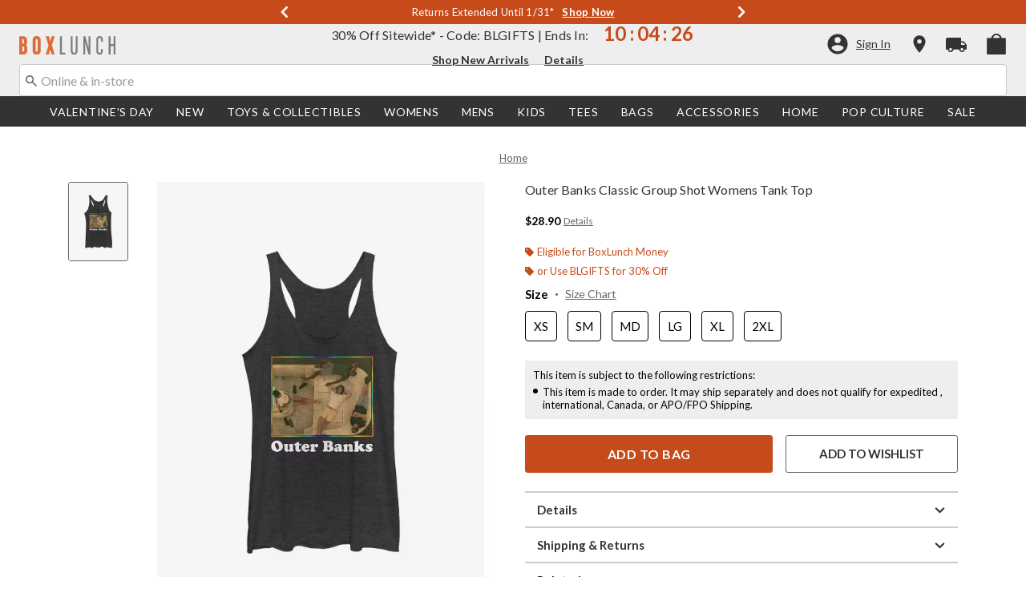

--- FILE ---
content_type: text/html;charset=UTF-8
request_url: https://www.boxlunch.com/product/outer-banks-classic-group-shot-womens-tank-top/17091113.html
body_size: 79394
content:
    


    



    



    



    


    


<!DOCTYPE html>
<html lang="">
<head>
<!--[if gt IE 9]><!-->
<script>//common/scripts.isml</script>
<script defer type="text/javascript" src="/on/demandware.static/Sites-boxlunch-Site/-/default/v1768596464916/js/main.js"></script>

    
        <script defer type="text/javascript" src="/on/demandware.static/Sites-boxlunch-Site/-/default/v1768596464916/js/productDetail.js"
            
            >
        </script>
    

    
        <script defer type="text/javascript" src="//apps.bazaarvoice.com/deployments/boxlunch/pdp/production/en_US/bv.js"
            
            >
        </script>
    

    
        <script defer type="text/javascript" src="https://www.paypal.com/sdk/js?client-id=AUDXZxXhSVTUIchRDhiuxso0JPmiR8zNFpMFNkcOF0taOoqHtbWvfI-mj5MMAgZTx3Yz4bzgw4ifFFMJ&amp;components=messages" data-partner-attribution-id="null"
            
            >
        </script>
    

    
        <script defer type="text/javascript" src="/on/demandware.static/Sites-boxlunch-Site/-/default/v1768596464916/js/creditMessage.js"
            
            >
        </script>
    

    
        <script defer type="text/javascript" src="/on/demandware.static/Sites-boxlunch-Site/-/default/v1768596464916/js/utilBOPIS.js"
            
            >
        </script>
    

    
        <script defer type="text/javascript" src="/on/demandware.static/Sites-boxlunch-Site/-/default/v1768596464916/js/storelocator.js"
            
            >
        </script>
    

<script type="text/javascript">
    window.gCaptchaCallBackcaptchaContactUsEnabled = function () {
        var key = document.querySelector('.captchaKey').value;
        var contactUsCaptcha = document.querySelector('#captchaContactUsEnabled');
        if (contactUsCaptcha) {
            var widgetContactUs = window.grecaptcha.render('captchaContactUsEnabled', {
                sitekey: key,
                theme: 'light'
            });
            window.widgetContactUs = widgetContactUs;
        }
    };
    window.gCaptchaCallBackcaptchaEmailSignupFooterEnabled = function () {
        var key = document.querySelector('.captchaKey').value;
        var footerCaptcha = document.querySelector('#captchaEmailSignupFooterEnabled');
        if (footerCaptcha) {
            var widgetFooter = window.grecaptcha.render('captchaEmailSignupFooterEnabled', {
                sitekey: key,
                theme: 'light'
            });
            window.widgetFooter = widgetFooter;
        }
    };
    window.gCaptchaCallBackcaptchaEmailSignupPopupEnabled = function () {
        var key = document.querySelector('.captchaKey').value;
        var popupCaptcha = document.querySelector('#captchaEmailSignupPopupEnabled');
        if (popupCaptcha) {
            var widgetPopup = window.grecaptcha.render('captchaEmailSignupPopupEnabled', {
                sitekey: key,
                theme: 'light'
            });
            window.widgetPopup = widgetPopup;
        }
    };
    window.gCaptchaCallBackcaptchaResetPwdFormEnabled = function () {
        var key = document.querySelector('.captchaKey').value;
        var resetPasswordFormCaptcha = document.querySelector('#captchaResetPwdFormEnabled');
        if (resetPasswordFormCaptcha) {
            var widgetResetPwdFormCaptcha = window.grecaptcha.render('captchaResetPwdFormEnabled', {
                sitekey: key,
                theme: 'light'
            });
            window.widgetResetPasswordFormCaptcha = widgetResetPwdFormCaptcha;
        }
    };
    window.gCaptchaCallBackcaptchaReqResetPwdEnabled = function () {
        var key = document.querySelector('.captchaKey').value;
        var resetPasswordCaptcha = document.querySelector('#captchaReqResetPwdEnabled');
        if (resetPasswordCaptcha) {
            var widgetResetCaptcha = window.grecaptcha.render('captchaReqResetPwdEnabled', {
                sitekey: key,
                theme: 'light'
            });
            window.widgetResetCaptcha = widgetResetCaptcha;
        }
    };
    window.gCaptchaCallBackcaptchaOrderStatusEnabled = function () {
        var key = document.querySelector('.captchaKey').value;
        var orderStatusCaptcha = document.querySelector('#captchaOrderStatusEnabled');
        if (orderStatusCaptcha) {
            var widgetOrderStatus = window.grecaptcha.render('captchaOrderStatusEnabled', {
                sitekey: key,
                theme: 'light'
            });
            window.widgetOrderStatus = widgetOrderStatus;
        }
    };
    window.gCaptchaCallBackgcaptchaGiftCardEnabled = function () {
        var key = document.querySelector('.captchaKey').value;
        var orderStatusCaptcha = document.querySelector('#captchaGiftCardEnabled');
        if (orderStatusCaptcha) {
            var widgetGiftCard = window.grecaptcha.render('captchaGiftCardEnabled', {
                sitekey: key,
                theme: 'light'
            });
            window.widgetGiftCard = widgetGiftCard;
        }
    };
    window.gCaptchaCallBackcaptchaLoginEnabled = function () {
    };
    window.gCaptchaCallBackcaptchaGCRedeemEnabled = function () {
    };
</script>








<!--<![endif]-->
<meta charset=UTF-8>

<meta http-equiv="x-ua-compatible" content="ie=edge">

<meta name="viewport" content="width=device-width, initial-scale=1">





    
        
        
            
        
            
        
            
        
            
        
            
        
            
        
            
        
            
        
            
        
            
        
        
            <title>Outer Banks Classic Group Shot Womens Tank Top - BLACK | BoxLunch</title>
        
    




    <!-- OneTrust Cookies Consent Notice start for boxlunch.com -->

<script src="https://cdn.cookielaw.org/scripttemplates/otSDKStub.js"  type="text/javascript" charset="UTF-8" data-domain-script="2fbadfcc-75f4-462a-8f24-cb925422eb88" ></script>
<script type="text/javascript">
function OptanonWrapper() { }
</script>
<!-- OneTrust Cookies Consent Notice end for boxlunch.com -->
<script type="text/javascript">
    window.setTimeout(function() {
        if(document.getElementsByClassName("save-preference-btn-handler").length > 0) {
            console.log('OTPC Extension Loaded');
            var otSaveBtn = document.getElementsByClassName("save-preference-btn-handler")[0];
            var otRejectBtn = document.getElementsByClassName("ot-pc-refuse-all-handler")[0];
            if(otSaveBtn){
                otSaveBtn.addEventListener('click', function() {
                    setTimeout(function() {
                        window.location.reload();
                    }, 1000); //quick timeout so that the consent receipt can be sent and the cookie can be updated
                });
            }
            if(otRejectBtn){
                otRejectBtn.addEventListener('click', function() {
                    setTimeout(function() {
                        window.location.reload();
                    }, 1000); //quick timeout so that the consent receipt can be sent and the cookie can be updated
                });
            }
        }
    }, 6500);
</script>












    
        <meta property="og:image" content="https://cdn.media.amplience.net/s/hottopic/17091113_hi?h=630">
    

    

    


    
        <meta property="og:type" content="product">
    

    

    


    
        <meta name="twitter:card" content="summary_large_image">
    

    

    


    
        <meta name="twitter:title" content="Outer Banks Classic Group Shot Womens Tank Top | BoxLunch">
    

    

    


    
        <meta property="og:site_name" content="BoxLunch">
    

    

    


    
        <meta property="og:title" content="Outer Banks Classic Group Shot Womens Tank Top | BoxLunch">
    

    

    


    
        <meta name="twitter:image" content="https://cdn.media.amplience.net/s/hottopic/17091113_hi?h=512">
    

    

    


    
        <meta name="twitter:site" content="@BoxLunch">
    

    

    


    
        <meta name="robots" content="index, follow">
    

    

    


    
        <meta property="og:url" content="https://www.boxlunch.com/product/outer-banks-classic-group-shot-womens-tank-top/17091113.html">
    

    

    




    
    
    <meta name="description" content="Whether gifting or collecting, our Outer Banks Classic Group Shot Womens Tank Top is the perfect swag. Shop online and in-store at BoxLunch today!"/>



    <meta name="keywords" content="Commerce Cloud Storefront Reference Architecture"/>


<link rel="icon" type="image/svg+xml" href="/on/demandware.static/Sites-boxlunch-Site/-/default/v1768596464916/images/favicons/bl-favicon.svg" />

<link rel="alternate icon" href="https://www.boxlunch.com/favicon.ico" />

<link rel="stylesheet" href="/on/demandware.static/Sites-boxlunch-Site/-/default/v1768596464916/css/global.css" />

    <link rel="stylesheet" href="/on/demandware.static/Sites-boxlunch-Site/-/default/v1768596464916/css/product/detail.css"  />



    <meta name="google-site-verification" content="IY0CxPDh6aD1TYBVUHLgUYUnRDhWwUz_5Nt47Eg3-g4" />










<link rel="canonical" href="https://www.boxlunch.com/product/outer-banks-classic-group-shot-womens-tank-top/17091113.html"/>

<script type="text/javascript">//<!--
/* <![CDATA[ (head-active_data.js) */
var dw = (window.dw || {});
dw.ac = {
    _analytics: null,
    _events: [],
    _category: "",
    _searchData: "",
    _anact: "",
    _anact_nohit_tag: "",
    _analytics_enabled: "true",
    _timeZone: "US/Pacific",
    _capture: function(configs) {
        if (Object.prototype.toString.call(configs) === "[object Array]") {
            configs.forEach(captureObject);
            return;
        }
        dw.ac._events.push(configs);
    },
	capture: function() { 
		dw.ac._capture(arguments);
		// send to CQ as well:
		if (window.CQuotient) {
			window.CQuotient.trackEventsFromAC(arguments);
		}
	},
    EV_PRD_SEARCHHIT: "searchhit",
    EV_PRD_DETAIL: "detail",
    EV_PRD_RECOMMENDATION: "recommendation",
    EV_PRD_SETPRODUCT: "setproduct",
    applyContext: function(context) {
        if (typeof context === "object" && context.hasOwnProperty("category")) {
        	dw.ac._category = context.category;
        }
        if (typeof context === "object" && context.hasOwnProperty("searchData")) {
        	dw.ac._searchData = context.searchData;
        }
    },
    setDWAnalytics: function(analytics) {
        dw.ac._analytics = analytics;
    },
    eventsIsEmpty: function() {
        return 0 == dw.ac._events.length;
    }
};
/* ]]> */
// -->
</script>
<script type="text/javascript">//<!--
/* <![CDATA[ (head-cquotient.js) */
var CQuotient = window.CQuotient = {};
CQuotient.clientId = 'aavt-boxlunch';
CQuotient.realm = 'AAVT';
CQuotient.siteId = 'boxlunch';
CQuotient.instanceType = 'prd';
CQuotient.locale = 'default';
CQuotient.fbPixelId = '__UNKNOWN__';
CQuotient.activities = [];
CQuotient.cqcid='';
CQuotient.cquid='';
CQuotient.cqeid='';
CQuotient.cqlid='';
CQuotient.apiHost='api.cquotient.com';
/* Turn this on to test against Staging Einstein */
/* CQuotient.useTest= true; */
CQuotient.useTest = ('true' === 'false');
CQuotient.initFromCookies = function () {
	var ca = document.cookie.split(';');
	for(var i=0;i < ca.length;i++) {
	  var c = ca[i];
	  while (c.charAt(0)==' ') c = c.substring(1,c.length);
	  if (c.indexOf('cqcid=') == 0) {
		CQuotient.cqcid=c.substring('cqcid='.length,c.length);
	  } else if (c.indexOf('cquid=') == 0) {
		  var value = c.substring('cquid='.length,c.length);
		  if (value) {
		  	var split_value = value.split("|", 3);
		  	if (split_value.length > 0) {
			  CQuotient.cquid=split_value[0];
		  	}
		  	if (split_value.length > 1) {
			  CQuotient.cqeid=split_value[1];
		  	}
		  	if (split_value.length > 2) {
			  CQuotient.cqlid=split_value[2];
		  	}
		  }
	  }
	}
}
CQuotient.getCQCookieId = function () {
	if(window.CQuotient.cqcid == '')
		window.CQuotient.initFromCookies();
	return window.CQuotient.cqcid;
};
CQuotient.getCQUserId = function () {
	if(window.CQuotient.cquid == '')
		window.CQuotient.initFromCookies();
	return window.CQuotient.cquid;
};
CQuotient.getCQHashedEmail = function () {
	if(window.CQuotient.cqeid == '')
		window.CQuotient.initFromCookies();
	return window.CQuotient.cqeid;
};
CQuotient.getCQHashedLogin = function () {
	if(window.CQuotient.cqlid == '')
		window.CQuotient.initFromCookies();
	return window.CQuotient.cqlid;
};
CQuotient.trackEventsFromAC = function (/* Object or Array */ events) {
try {
	if (Object.prototype.toString.call(events) === "[object Array]") {
		events.forEach(_trackASingleCQEvent);
	} else {
		CQuotient._trackASingleCQEvent(events);
	}
} catch(err) {}
};
CQuotient._trackASingleCQEvent = function ( /* Object */ event) {
	if (event && event.id) {
		if (event.type === dw.ac.EV_PRD_DETAIL) {
			CQuotient.trackViewProduct( {id:'', alt_id: event.id, type: 'raw_sku'} );
		} // not handling the other dw.ac.* events currently
	}
};
CQuotient.trackViewProduct = function(/* Object */ cqParamData){
	var cq_params = {};
	cq_params.cookieId = CQuotient.getCQCookieId();
	cq_params.userId = CQuotient.getCQUserId();
	cq_params.emailId = CQuotient.getCQHashedEmail();
	cq_params.loginId = CQuotient.getCQHashedLogin();
	cq_params.product = cqParamData.product;
	cq_params.realm = cqParamData.realm;
	cq_params.siteId = cqParamData.siteId;
	cq_params.instanceType = cqParamData.instanceType;
	cq_params.locale = CQuotient.locale;
	
	if(CQuotient.sendActivity) {
		CQuotient.sendActivity(CQuotient.clientId, 'viewProduct', cq_params);
	} else {
		CQuotient.activities.push({activityType: 'viewProduct', parameters: cq_params});
	}
};
/* ]]> */
// -->
</script>
<!-- Demandware Apple Pay -->

<style type="text/css">ISAPPLEPAY{display:inline}.dw-apple-pay-button,.dw-apple-pay-button:hover,.dw-apple-pay-button:active{background-color:black;background-image:-webkit-named-image(apple-pay-logo-white);background-position:50% 50%;background-repeat:no-repeat;background-size:75% 60%;border-radius:5px;border:1px solid black;box-sizing:border-box;margin:5px auto;min-height:30px;min-width:100px;padding:0}
.dw-apple-pay-button:after{content:'Apple Pay';visibility:hidden}.dw-apple-pay-button.dw-apple-pay-logo-white{background-color:white;border-color:white;background-image:-webkit-named-image(apple-pay-logo-black);color:black}.dw-apple-pay-button.dw-apple-pay-logo-white.dw-apple-pay-border{border-color:black}</style>


    <script type="application/ld+json">
        [{"@context":"http://schema.org/","@type":"ProductGroup","@id":"https://www.boxlunch.com/product/outer-banks-classic-group-shot-womens-tank-top/17091113.html","name":"Outer Banks Classic Group Shot Womens Tank Top","description":"Outer Banks Classic Group Shot Womens Tank Top","url":"https://www.boxlunch.com/product/outer-banks-classic-group-shot-womens-tank-top/17091113.html","productGroupID":"17091113","image":"https://cdn.media.amplience.net/s/hottopic/17091113_hi","variesBy":["https://schema.org/color","https://schema.org/size"],"hasVariant":[{"@type":"Product","sku":"17091115","name":"Outer Banks Classic Group Shot Womens Tank Top","description":"Outer Banks Classic Group Shot Womens Tank Top","image":"https://cdn.media.amplience.net/s/hottopic/17091113_hi","color":"BLK HTR","size":"XS","offers":{"url":"https://www.boxlunch.com/product/outer-banks-classic-group-shot-womens-tank-top/17091115.html","@type":"Offer","priceCurrency":"USD","price":28.9,"availability":"http://schema.org/OnlineOnly"}},{"@type":"Product","sku":"17091116","name":"Outer Banks Classic Group Shot Womens Tank Top","description":"Outer Banks Classic Group Shot Womens Tank Top","image":"https://cdn.media.amplience.net/s/hottopic/17091113_hi","color":"BLK HTR","size":"SM","offers":{"url":"https://www.boxlunch.com/product/outer-banks-classic-group-shot-womens-tank-top/17091116.html","@type":"Offer","priceCurrency":"USD","price":28.9,"availability":"http://schema.org/OnlineOnly"}},{"@type":"Product","sku":"17091117","name":"Outer Banks Classic Group Shot Womens Tank Top","description":"Outer Banks Classic Group Shot Womens Tank Top","image":"https://cdn.media.amplience.net/s/hottopic/17091113_hi","color":"BLK HTR","size":"MD","offers":{"url":"https://www.boxlunch.com/product/outer-banks-classic-group-shot-womens-tank-top/17091117.html","@type":"Offer","priceCurrency":"USD","price":28.9,"availability":"http://schema.org/OnlineOnly"}},{"@type":"Product","sku":"17091118","name":"Outer Banks Classic Group Shot Womens Tank Top","description":"Outer Banks Classic Group Shot Womens Tank Top","image":"https://cdn.media.amplience.net/s/hottopic/17091113_hi","color":"BLK HTR","size":"LG","offers":{"url":"https://www.boxlunch.com/product/outer-banks-classic-group-shot-womens-tank-top/17091118.html","@type":"Offer","priceCurrency":"USD","price":28.9,"availability":"http://schema.org/OnlineOnly"}},{"@type":"Product","sku":"17091119","name":"Outer Banks Classic Group Shot Womens Tank Top","description":"Outer Banks Classic Group Shot Womens Tank Top","image":"https://cdn.media.amplience.net/s/hottopic/17091113_hi","color":"BLK HTR","size":"XL","offers":{"url":"https://www.boxlunch.com/product/outer-banks-classic-group-shot-womens-tank-top/17091119.html","@type":"Offer","priceCurrency":"USD","price":28.9,"availability":"http://schema.org/OnlineOnly"}},{"@type":"Product","sku":"17091120","name":"Outer Banks Classic Group Shot Womens Tank Top","description":"Outer Banks Classic Group Shot Womens Tank Top","image":"https://cdn.media.amplience.net/s/hottopic/17091113_hi","color":"BLK HTR","size":"2XL","offers":{"url":"https://www.boxlunch.com/product/outer-banks-classic-group-shot-womens-tank-top/17091120.html","@type":"Offer","priceCurrency":"USD","price":28.9,"availability":"http://schema.org/OnlineOnly"}}]}, {"@context":"http://schema.org/","@type":"BreadcrumbList","itemListElement":[{"@type":"ListItem","position":1,"name":"Home","item":"https://www.boxlunch.com"}]}]
    </script>


</head>
<body>

<div class="page" data-action="Product-Show" data-querystring="pid=17091113" >
<div class="dark-body"></div>



<header class="header header-wrapper search-main-home-head">
    <input type="hidden" name="captchaKey" class="captchaKey" value="6LdasBsTAAAAAJ2ZY_Z60WzgpRRgZVKXnqoad77Y">
    <a href="#maincontent" class="skip" aria-label="Skip to main content">Skip to main content</a>
<a href="#footercontent" class="skip" aria-label="Skip to footer content">Skip to footer content</a>

    <nav class="headerMain-nav">
        <div class="header-top__wrapper js-header">

                <div class="header_topcontainer no-gutters justify-content-between">

                    
                    <div id="header-eyebrow" class="header-top__eyebrow d-flex col-12 justify-content-center align-items-center mt-0 px-0 ">
                        <div class="header-top__eyebrow-desktop">
                            
	 


	

<div class="html-slot-container toggleExpandContent">


<style>
	/* eyebrow banner background color setup here */
	.eyebrow-banner-background {
	   background: #C74B1A;
	}

	/* eyebrow banner arrow(Carats) color setup here */
	.header-top__eyebrow-desktop .eyebrow-banner-background .slick-arrow svg {
	   fill: #FFFFFF;
	}

	/* eyebrow banner text color setup here */
	.header-top__eyebrow-desktop .eyebrow-banner-background .carousel-eyebrow-item p {
	   color: #FFFFFF;
	}

	/* eyebrow banner link(shop now) color setup here */
	div.header-top__eyebrow .header-top__eyebrow-desktop .header-eyebrow-message a, 
    div.header-top__eyebrow .header-top__eyebrow-mobile .header-eyebrow-message a {
	   color: #FFFFFF;
       font-size: 13px;
	}
	.header-top__eyebrow-desktop .header-eyebrow-message p {
		display: block;
		white-space: nowrap;
		overflow: hidden;
		text-overflow: ellipsis;
		font-size: 13px;
		font-weight: 400;
		line-height: 16px;
		text-transform: capitalize;
	}
 .fa-angle-left:before{
   font: normal normal normal 28px/1 FontAwesome;
}
	.header-top__eyebrow-desktop .carousel-eyebrow-item {
		transition: transform 2.6s ease-in-out;
	}

	.header-eyebrow-message .carousel-eyebrow {
		width: 100%;
		margin: 0 auto;
		max-width: 600px;

		@media (max-width: 767px) {
			width: 100%;
			max-width: 100%;
		}
	}
	.header-top__eyebrow-desktop .header-eyebrow-message a {
		font-weight:bold;
               
	}
	
	.header-eyebrow-message .carousel-eyebrow-item p {
                @media (max-width: 767px) {
                      padding-left: 10px;
                      padding-right: 10px;
                }
	}

        .carousel-eyebrow-inner{
          display: flex;
          align-items: center;
          opacity:0px;
        }
     .carousel-eyebrow-inner.slick-initialized {
    opacity: 1;
}
	.header-eyebrow-message .slick-arrow {
		font-size: 30px;
               line-height: 0;
              border:0px;
		cursor: pointer;
		background: transparent;
                border: 0;
               @media (max-width: 767px) {
                      padding-left: 10px;
                      padding-right: 10px;
                }
	} 

</style>
                

<div class="header-eyebrow-message eyebrow-banner-background">
	<div id="eyebrow-banner eyebrow" class="carousel-eyebrow slide" data-ride="carousel-eyebrow" data-interval="3000">
		<div class="carousel-eyebrow-inner " role="toolbar">

			<div class="carousel-eyebrow-item link-text text-center px-4 py-2 active">
                <p class="text-center mb-0"> <span aria-hidden="true"> </span><span class="visually-hidden"> </span> Spend BoxLunch Money Now* &nbsp; 
						
					<a class="text--reg" aria-label="New Arrivals" href="/new/?cm_sp=Homepage-_-Eyebrow-_-SpendBoxLunchMoney" title="Shop Now"
					alt="Shop Now">
					Shop Now </a>            
                 </p>
            </div>
			
			<div class="carousel-eyebrow-item link-text text-center px-4 py-2 active">
                <p class="text-center mb-0"> <span aria-hidden="true"> </span><span class="visually-hidden"> </span> Returns Extended until 1/31* &nbsp; 
						
					<a class="text--reg" aria-label="New Arrivals" href="/pop-culture/new-arrivals/?cm_sp=Homepage-_-Eyebrow-_-ReturnsExtended" title="Shop Now"
					alt="Shop Now">
					Shop Now </a>            
                 </p>
            </div>

			<div class="carousel-eyebrow-item link-text text-center px-4 py-2 active">
                <p class="text-center mb-0"> Up To <span aria-hidden="true">50%</span><span class="visually-hidden">50 percent</span> Off Select Styles* &nbsp; 
						
					<a class="text--reg" aria-label="Shop Deals" href="/sale/select-styles/?cm_sp=Homepage-_-Eyebrow-_-UpTo50OffSelect" title="Shop Now"
					alt="Shop Now">
					Shop Now </a>            
                 </p>
            </div>

			<div class="carousel-eyebrow-item link-text text-center px-4 py-2 active">
                <p class="text-center mb-0"> Free Shipping with <span aria-hidden="true">$75</span><span class="visually-hidden">75 Dollars</span> Order* &nbsp; 
						
					<a class="text--reg" aria-label="Free Shipping with $75 Order*" href="/new/?cm_sp=Homepage-_-Eyebrow-_-FreeShipping" title="Shop Now"
					alt="Shop Now">
                        Shop Now </a>
                 </p>
            </div>

		</div>
	</div>
</div>


</div> 
	
                        </div>
                        <div class="header-top__eyebrow-mobile">
                            
	 


	

<div class="html-slot-container toggleExpandContent">


<style>
    @media (max-width: 992px) {
        /* eyebrow banner background color setup here */
        .eyebrow-banner-background {
        background: #C74B1A;
        }
        /* eyebrow banner arrow(Carats) color setup here */
        .header-top__eyebrow-mobile .eyebrow-banner-background .slick-arrow svg {
        fill: #FFFFFF;
        }
        /* eyebrow banner text color setup here */
        .header-top__eyebrow-mobile .eyebrow-banner-background .carousel-eyebrow-item p {
        color: #FFFFFF;
        font-weight: bold;
        }
        /* eyebrow banner link(shop now) color setup here */
        div.header-top__eyebrow .header-top__eyebrow-desktop .header-eyebrow-message a, 
        div.header-top__eyebrow .header-top__eyebrow-mobile .header-eyebrow-message a {
        color: #FFFFFF;
        font-family: 'Lato';
        font-size: 12px;
        text-transform: none;
        }
        .header-top__eyebrow-mobile .header-eyebrow-message p {
        display: block;
        white-space: nowrap;
        overflow: hidden;
        text-overflow: ellipsis;
        font-size: 11px;
        line-height: 16px;
        text-transform: capitalize;
        }
        .fa-angle-left:before{
        font: normal normal normal 28px/1 FontAwesome;
        }
        .header-top__eyebrow-mobile .carousel-eyebrow-item {
        transition: transform 2.6s ease-in-out;
        }
        .header-eyebrow-message .carousel-eyebrow {
        width: 100%;
        margin: 0 auto;
        max-width: 600px;
        }
        .header-top__eyebrow-mobile .header-eyebrow-message a {
        font-weight:bold;
        }

        .carousel-eyebrow-inner{
        display: flex;
        align-items: center;
        opacity:0px;
        }
        .carousel-eyebrow-inner.slick-initialized {
        opacity: 1;
        }
        .header-eyebrow-message .slick-arrow {
            font-size: 30px;
            line-height: 0;
            border:0px;
            cursor: pointer;
        }
    }
    @media (max-width: 767px) {
        #header-eyebrow{
        height:28px;
        }
        .header-eyebrow-message .slick-arrow {
            padding-left: 10px;
            padding-right: 10px;
        }
        .header-eyebrow-message .carousel-eyebrow-item p {
            padding-left: 10px;
            padding-right: 10px;
        }
        .header-eyebrow-message .carousel-eyebrow {
            width: 100%;
            max-width: 100%;
        }
    }

	</style>
	<div class="header-eyebrow-message eyebrow-banner-background d-lg-none">
	<div id="eyebrow-banner eyebrow" class="carousel-eyebrow slide" data-ride="carousel-eyebrow" data-interval="3000">
	<div class="carousel-eyebrow-inner " role="toolbar">

    <div class="carousel-eyebrow-item link-text text-center px-4 py-2 active">
    <p class="text-center mb-0"> <span aria-hidden="true"> </span><span class="visually-hidden"> </span> Spend BoxLunch Money Now* &nbsp; 
	<a class="text--reg" aria-label="New Arrivals" href="/new/?cm_sp=Homepage-_-Eyebrow-_-SpendBoxLunchMoney" title="Shop Now"
	alt="Shop Now">
	Shop Now </a>            
    </p>
    </div>

    <div class="carousel-eyebrow-item link-text text-center px-4 py-2 active">
    <p class="text-center mb-0"> <span aria-hidden="true"> </span><span class="visually-hidden"> </span> Returns Extended until 1/31* &nbsp; 
	<a class="text--reg" aria-label="New Arrivals" href="/pop-culture/new-arrivals/?cm_sp=Homepage-_-Eyebrow-_-ReturnsExtended" title="Shop Now"
	alt="Shop Now">
	Shop Now </a>            
    </p>
    </div>

    <div class="carousel-eyebrow-item link-text text-center px-4 py-2 active">
	<p class="text-center mb-0"> Up To <span aria-hidden="true">50%</span><span class="visually-hidden">50 percent</span> Off Select Styles* &nbsp;
	<a class="text--reg" aria-label="Shop Deals" href="/sale/select-styles/?cm_sp=Homepage-_-Eyebrow-_-UpTo50OffSelect" title="Shop Now"
	alt="Shop Now">
	Shop Now </a>
	</p>
	</div>

	<div class="carousel-eyebrow-item link-text text-center px-4 py-2 active">
	<p class="text-center mb-0"> Free Shipping Over <span aria-hidden="true">$75</span><span class="visually-hidden">75 Dollars</span>* &nbsp;
	<a class="text--reg" aria-label="Free Shipping Over $75*" href="/new/?cm_sp=Homepage-_-Eyebrow-_-FreeShipping" title="Shop Now"
	alt="Shop Now">
	Shop Now </a>
	</p>
	</div>

	</div>
	</div>
	</div>


</div> 
	
                        </div>
                    </div>

                    <div class="navbar-menu-logo-cart d-flex justify-content-center w-100 px-2 px-md-3 px-lg-0  py-md-1 py-lg-0">
                        <div class="navbar-toggler mobile-nav d-lg-none  py-md-2 mt-md-0 col-1 mobile-middle--flex-1 mr-auto" role="button" tabindex="0" type="button" aria-label="Toggle navigation">
                        
                            
                                <div class="mobile-nav__icon-wrapper d-flex justify-content-start pl-2">
                                <input id="navi-toggle" type="checkbox" class="js-mobile-nav-toggle mobile-nav__checkbox push-menu__checkbox">
                                <label for="navi-toggle" class="mobile-nav__button m-0 p-0">
                                    <span></span>
                                    <span></span>
                                    <span></span>
                                    <span></span>
                                </label>
                            </div>
                                                        
                            
                        </div>
                        <div class="header-container-max js_header-container-max">
                            <div class="primary-logo d-flex  align-items-center col-lg-4 justify-content-lg-start pl-lg-4 pl-1 py-md-0 py-2 mb-lg-0 mb-1">
                                <a class="logo-home py-lg-0" href="/hpredirect">
<span class="sr-only">Redirect to Boxlunch Home Page</span>
    <picture class="logo-picture">
            <img class="hidden-md-down" src="/on/demandware.static/Sites-boxlunch-Site/-/default/v1768596464916/images/boxlunch_logo.svg" alt="BoxLunch" />
            <source media="(min-width: 768px)" srcset="/on/demandware.static/Sites-boxlunch-Site/-/default/v1768596464916/images/boxlunch_logo.svg" alt="BoxLunch" />
            <img class="d-lg-none" src="/on/demandware.static/Sites-boxlunch-Site/-/default/v1768596464916/images/boxlunch_logo.svg" alt="BoxLunch"/>
    </picture>
</a>
<a class="logo-home-minified py-lg-2 pt-1" href="/hpredirect" style="display: none;">
    <picture class="logo-picture-minified">            
            <img class="d-lg-none d-md-none" src="/on/demandware.static/Sites-boxlunch-Site/-/default/v1768596464916/images/BL-logo-minified.svg" alt="BoxLunch"/>
            <img class="d-none d-md-block d-lg-none logo-tablet" src="/on/demandware.static/Sites-boxlunch-Site/-/default/v1768596464916/images/boxlunch_logo.svg" alt="BoxLunch" style="width: 120px; height: 23px;"/>
    </picture>
</a>
                            </div>

                            <div class="d-none d-lg-block w-100 col-xl-6 col-lg-6">
                                



<div class="header-bottom header-bottom-desktop w-100 p-0 mx-0 position-relative" role="banner">
    <div class="header-bottom__banner d-flex justify-content-center position-relative">
        <div class="w-100 content desktop d-lg-block d-none">
            
	 


	

<div class="html-slot-container toggleExpandContent">


<div class="html-slot-container">
	<!-- Countdown Timer Non Black Background Non White Text -->
	<!--CountDown Timer Black Background / White Text-->
	<style type="text/css">
	  #clockdiv {
		background-color: #EEEEEE;
		border: none;
	  }
  
	  #clockdiv p,
	  #clockdiv p a,
	  #clockdiv a {
		  color: #333333;
		font-family: Lato, sans-serif;
	  }
   
	  #clockdiv .promo-msg {
		font-size: 16px;
		font-weight:400;
		text-decoration: none;
	  }
  
	  #clockdiv .details a {
		font-size: 14px;
		font-weight: bold;
		text-decoration: underline;
	  }
  
	  #clockdiv .promo-msg a:hover {
		text-decoration: none!important;
	  }
  
	  #clockdiv .time .hours,
	  #clockdiv .time .minutes,
	  #clockdiv .time .seconds,
	  #clockdiv .colon p {
		font-size: 24px;
		color: #C74B1A;
		font-weight:bold;
	  }
  
	  #clockdiv .time .timeLabel {
		font-size: 12px;
		color: #666666;
	  }
  
	  @media only screen and (max-width: 991px) {
		#clockdiv {
		background-color: #333333;
	  
	  }
		#clockdiv .promo-msg {
		  font-size: 14px;
		  font-weight: bold;
		  text-decoration: none;
		  color:#fff;
		}
   #clockdiv .time .hours,
	  #clockdiv .time .minutes,
	  #clockdiv .time .seconds,
	  #clockdiv .colon p {
		font-size: 24px;
		color: #FCFCFC;
		font-weight:bold;
	  }
		
  
		#clockdiv .promo-msg a:hover {
		  text-decoration: none!important;
		}
	  }
	</style>
	<!--DESKTOP-->
	<div class="container-fluid px-0 d-flex justify-content-center" id="clockdiv">
	  <div class="row justify-content-center align-items-center py-lg-0 py-1">
	  <div id="blPromoMessage" style="display: flex; align-items: center; justify-content: center;"> <!--added div with id="blPromoMessage" -->
		<div class="col-lg-auto col-xl-auto mb-lg-0 pt-1">
		  <p class="mb-0 text-center promo-msg" style=" font-weight: normal;">
			<span aria-hidden="true"><span aria-hidden="true">30%</span><span class="visually-hidden">30 percent</span> Off Sitewide* - Code: BLGIFTS | Ends In:
		  </p> 
		</div>
  
		<div class="col-auto row " id="timerDiv" tabindex="1"> <!--added tabindex -->
		  <div class="col-auto time px-1">
			<p class="hours mb-0 text-center font-weight-bold">22</p>
  
		  </div>
  
		  <div class="col-auto colon px-0 mx-0">
			<p class="mb-0">:</p>
		  </div>
  
		  <div class="col-auto time px-1">
			<p class="minutes mb-0 text-center font-weight-bold">34</p>
  
		  </div>
  
		  <div class="col-auto colon px-0 mx-0">
			<p class="mb-0">:</p>
		  </div>
  
		  <div class="col-auto time px-1">
			<p class="seconds mb-0 text-center font-weight-bold">38</p>
  
		   
		  </div>
		</div>
		</div>
	<div class="details d-lg-block px-lg-2">
		<!--added aria-labelledby="blPromoMessage" to a tag -->
	  <a class="px-2" aria-labelledby="blPromoMessage" href="/pop-culture/new-arrivals/?cm_sp=Homepage-_-GlobalBanner-_-ShopNewArrivals30OffSitewide" style="color:#333333; text-decoration: underline;" title="Shop New Arrivals">Shop New Arrivals</a>
	  <a class="px-2" aria-labelledby="blPromoMessage" href="/details/?cm_sp=Homepage-_-GlobalBanner-_-Details" style="color:#333333; text-decoration: underline;" title="Details">Details</a>
  </div>
	  </div>
	</div>
	<!--End CountDown--><!--START DESKTOP COUNTDOWN SCRIPT--><!--START DESKTOP COUNTDOWN SCRIPT-->
	<script>
	  var runTimer;
	  var deadline = "January 16 2026 23:59:59 UTC-0800";
  
	  var countdownTimer = function (callback) {
		var t = Date.parse(deadline) - Date.parse(new Date());
		var seconds = Math.floor((t / 1000) % 60);
		var minutes = Math.floor((t / 1000 / 60) % 60);
		var hours = Math.floor(t / (1000 * 60 * 60));
  
		var clock = document.getElementById("clockdiv");
		var hoursSpan = clock.querySelector(".hours");
		var minutesSpan = clock.querySelector(".minutes");
		var secondsSpan = clock.querySelector(".seconds");
  
		hoursSpan.innerHTML = ("0" + hours).slice(-2);
		minutesSpan.innerHTML = ("0" + minutes).slice(-2);
		secondsSpan.innerHTML = ("0" + seconds).slice(-2);
  
		if (t <= 0) {
		  document.getElementById("timerDiv").style.display = "none";
		} else {
		  runTimer = requestAnimationFrame(countdownTimer);
		}
	  };
  
	  // request animation frame on render
	  runTimer = requestAnimationFrame(countdownTimer);
	</script>
  </div>


</div> 
	
        </div>
        
    </div>
</div>
                            </div>
                            <a href="#" class="d-flex d-lg-none ma-login ma-login__mobile" id="myaccount" aria-haspopup="true" data-toggle="modal" data-target="#accountModal" role="button" aria-label="My Account" title="My Account">
                                <div class="user-badge__mobile user-badge"></div>
                            </a>
                            <div class="header-top__desktop-right d-flex justify-self-end align-self-center col-lg-xl-custom-3-1 justify-content-lg-end pr-lg-3 justify-content-end" >
                                
                                
                                <div class="d-flex align-items-center justify-content-end">
                                    
                                        <div class="account-login pr-lg-4 mr-0">
                                            
 <input type="hidden" class = "refresh-csrf-token" name="csrf_token" value="tXb1aTRBVMzJo0zSRwzotscQf0D3IUrTV546GCd2ZUrlNT8k6WReO741D-G-98dkjKSIWuiM0DUJzFmadO0WqTlX9K0z8hb-JySYFSuSOJWpp9HyIiE3HxSDK-qhQB1dclNEO8hXYpaa_ay2OOfEqnt1E2v_r-MnwzDM0n-3oWs9mLd0aE4="/>


    <div class="user d-flex">
        <a href="https://www.boxlunch.com/login" class="user-account ma-login ma-login__link" tabindex="0" data-toggle="" data-target="" role="button" aria-label="Login to your account" >
            <svg class="icon-account" data-name="Layer 1" xmlns="http://www.w3.org/2000/svg" viewBox="0 0 24 24">
    <defs><style>.outer{fill:none;}</style></defs>
    <title>Sign In/My Account</title>
    <path class="inner" d="M12,2A10,10,0,1,0,22,12,10,10,0,0,0,12,2Zm0,3A3,3,0,1,1,9,8,3,3,0,0,1,12,5Zm0,14.2A7.2,7.2,0,0,1,6,16c0-2,4-3.08,6-3.08S18,14,18,16A7.2,7.2,0,0,1,12,19.2Z"/><path class="outer" d="M0,0H24V24H0Z"/>
</svg>
            <div class="user-badge__desktop user-badge"></div>
            <span class="user-message sign-in-text hidden-md-down font-weight-normal">Sign In</span>
        </a>
    </div>

<div class="header-login-popup header-popup d-none">
    <div class="wishlist-login-popup">
    <p class="login-wishlist-text header-text pt-lg-1">
        Sign in to save products to your wishlist.
    </p>
    <div class="wishlist-login-button header-button px-lg-3">
        <a href="https://www.boxlunch.com/login" class="btn btn-secondary btn-block" role="button">     
            Sign In
        </a>
    </div>
    <div class="wishlist-create-account pt-2">
        <a href="/login?action=register" class="text-decoration-underline" role="button">
            Create an account
        </a>
    </div>
</div>
</div>
<div class="header-wishlist-popup header-popup d-none">
    <div class="wishlist-popup">
    <p class="wishlist-text header-text pt-lg-2">
        Added to wishlist!
    </p>
    <div class="wishlist-view-button header-button px-lg-2">
        <a href="/wishlist" class="btn btn-secondary btn-block" role="button">     
            View Wishlist
        </a>
    </div>
</div>
</div>
<script type="text/javascript">



window.PresaleToolResource = {"tooltipContent":"<p>Credit card charged once merchandise ships. Standard shipping rates apply. Will receive notice and opportunity to cancel if shipping delayed. Limitations apply if shipping delayed.</p>\r\n<br>\r\n<p>This is an estimated shipping date and subject to change due to possible manufacturer delays.</p>\r\n<br>\r\n<p>Presale/Backordered items do not qualify for Free Standard Shipping.</p>","tooltipContentStatus":true,"tooltipUrl":"https://www.boxlunch.com/presale-tooltip-details.html"};
(function(app){
window.Constants = {"AVAIL_STATUS_IN_STOCK":"IN_STOCK","AVAIL_STATUS_PREORDER":"PREORDER","AVAIL_STATUS_BACKORDER":"BACKORDER","AVAIL_STATUS_NOT_AVAILABLE":"NOT_AVAILABLE"};
window.Resources = {"I_AGREE":"I Agree","CLOSE":"Close","SHIP_QualifiesFor":"This shipment qualifies for","CC_LOAD_ERROR":"Couldn't load credit card!","REG_ADDR_ERROR":"Couldn't Load Address","VERIFY_TITLE":"Verify Your Address","BONUS_PRODUCT":"Bonus Product","BONUS_PRODUCTS":"Bonus Product(s)","SELECT_BONUS_PRODUCTS":"Select {0} Bonus Product(s)","SELECT_BONUS_PRODUCT":"Select","BONUS_PRODUCT_MAX":"The maximum number of bonus products have been selected.  Please remove one in order to add additional bonus products.","BONUS_PRODUCT_TOOMANY":"You have selected too many bonus products. Please change the quantity.","SIMPLE_SEARCH":"Enter Keyword or Item #","SUBSCRIBE_EMAIL_DEFAULT":"Email Address","CURRENCY_SYMBOL":"$","MISSINGVAL":"Please Enter {0}","SERVER_ERROR":"Server connection failed!","MISSING_LIB":"jQuery is undefined.","BAD_RESPONSE":"Bad response, Parser error","REQUIRED_FIELD":"This field is required.","INVALID_PHONE":"Please provide a valid phone number.","INVALID_EMAIL":"Please provide a valid email address.","REMOVE":"Remove","QTY":"Qty","EMPTY_IMG_ALT":"Remove","COMPARE_BUTTON_LABEL":"Compare Items","COMPARE_CONFIRMATION":"This will remove the first product added to compare.  Is that OK?","COMPARE_REMOVE_FAIL":"Unable to remove item from list","COMPARE_ADD_FAIL":"Unable to add item to list","ADD_TO_CART_FAIL":"Unable to add item '{0}' to cart ","REGISTRY_SEARCH_ADVANCED_CLOSE":"Close Advanced Search","GIFT_CERT_INVALID":"The entered gift card information is not valid.","GIFT_CERT_BALANCE":"Your current gift certificate balance is ","GIFT_CERT_AMOUNT_INVALID":"Gift Certificate can only be purchased with a minimum of 5 and maximum of 5000","GIFT_CERT_CODE_MISSING":"The entered gift card information is not valid.","GIFT_CERT_MISSING":"The entered gift card information is not valid.","GIFT_CERT_PIN_MISSING":"Please enter the PIN on the gift certificate.","INVALID_OWNER":"This appears to be a credit card number.  Please enter the name of the credit card owner.","INVALID_CARD_OWNER":"Please provide a Name On Card","INVALID_CARD_NUMBER":"Please provide a Card Number","INVALID_CVN_NUMBER":"Please provide a Security Code","INVALID_EXP_DATE":"Please provide an Expiration Date","INVALID_CHARACTERS":"These special characters are not allowed (!#$%^&*()_+).","INVALID_CHARACTERS_OR_NUMBERS":"Numbers and these special characters are not allowed (!#$%^&*()_+).","COUPON_CODE_MISSING":"Please Enter a Promo Code","COOKIES_DISABLED":"Your browser currently is not set to accept Cookies. Please turn it on or check if you have another program set to block cookies.","BML_AGREE_TO_TERMS":"You must agree to the terms and conditions","CHAR_LIMIT_MSG":"You have {0} characters left out of {1}","CONFIRM_DELETE":"Do you want to remove this {0}?","TITLE_GIFTREGISTRY":"gift registry","TITLE_ADDRESS":"address","TITLE_CREDITCARD":"credit card","SERVER_CONNECTION_ERROR":"Server connection failed!","IN_STOCK_DATE":"EXPECTED TO SHIP BY {0}","ITEM_STATUS_NOTAVAILABLE":"Out of stock","INIFINITESCROLL":"Show All","STORE_NEAR_YOU":"What's available at a store near you","SELECT_STORE":"Select Store","SELECTED_STORE":"Selected Store","PREFERRED_STORE":"Preferred Store","SET_PREFERRED_STORE":"Set Preferred Store","ENTER_ZIP":"Enter Zip Code","INVALID_ZIP":"Please enter a valid Zip Code","SEARCH":"Search","CHANGE_LOCATION":"Change Location","CONTINUE_WITH_STORE":"Continue with preferred store","CONTINUE":"Continue","SEE_MORE":"See More Stores","SEE_LESS":"See Less Stores","SIGNUP_PLACEHOLDER":"Enter Your Email","SIGNUP_INVALID_ADDRESS":"Please enter a valid email address.","SIGNUP_THANKS":"email.subscribe.thanks","US_INVALID_ZIPCODE":"Zip code must be in 99999 or 99999-9999 format.","CA_INVALID_ZIPCODE":"Postal code must be in A9A 9A9 format.","INT_INVALID_ZIPCODE":"Zip code must contain only alphanumeric symbols and be 3-10 chars long. ","STORELOCATOR_MILES":"away","PLEACE_CHOOSE_STORE":"Please Choose a Store","INVALID_BIRTH_DATE":"The birthday entered cannot be a future date","MISMATCH_PASSWORD":"Does not match password","MISMATCH_EMAIL":"Please enter the same value again.","INVALID_FIRSTNAME_VALUE":"Please provide a valid First Name","INVALID_LASTNAME_VALUE":"Please provide a valid Last Name","INVALID_COUNTRY_VALUE":"Please select a valid Country","INVALID_ADDRESS_VALUE":"Please provide a valid Street Address","INVALID_CITY_VALUE":"Please provide a valid City","INVALID_STATE_VALUE":"Please select a valid State","INVALID_ZIP_VALUE":"Please provide a valid Zip Code","INVALID_PHONENUMBER_VALUE":"forms.address.phonenumber.invalid","INVALID_FIELD_VALUE":"Please enter a valid value","DELIVERY_STS":"Ready for pick up in 5-10 business days","DELIVERY_UNAVAILABLE":"Unavailable","CHANGE_STORE":"View other stores","LIMITED_QUANTITY":"item(s) at selected store. Please adjust the quantity","STORE_UN_AVAILABLE_MSG":"One or more products in your bag is no longer available in the selected store for pickup and has been updated to ship it. You may review and choose a different store if any available to keep it store pickup.","ROUNDUP_APPLIED_AMT_MSG":"billing.yourdonationamt","CURBSIDE_NOTIFY_ERROR_MSG":"There was an error notifying the store. Please make sure you are connected to the internet and try again.","CURBSIDE_NOT_ALLOWED_ERROR_MSG":"Sorry, Curbside Pickup is not allowed at this time for this location. You can pick up your order at this location during these hours:  ","ESTIMATE_DELIVERY":"Estimated delivery for in-stock items:","SELECT_REGION":"Select...","INVALID_CREDITCARD_EXP_VALUE":"Please provide an Expiration Date","UNAVAILABLE_ONLINE":"Unavailable Online","SERVICE_ERR":"An error occurred while processing your request","ADDRESS_TWO":"Address Line 2","ADDRESS_LINE_TWO":"Address Line 2 (apt, unit, etc.)","ADDRESS_TWO_EXTRA":"apt, unit, etc.","PHONE_PLACEHOLDER":"(___) ___ - ____","ZIP_CODE_ERROR":"Please provide a ZIP Code","SECURITY_CODE_ERROR":"Please provide a Security Code","POSTAL_CODE_ERROR":"Please provide a Postal Code","ZIP_CODE_TEXT":"Zip Code","POSTAL_CODE_TEXT":"Postal Code","ADDBAG_CHECKOUT":"CHECKOUT","ADDBAG_LINK":"Shopping Bag","REVIEW_ORDER_TITLE":"Review Order","CHOOSE_STORE":"Try choosing another store.","MILES":"miles","SHIP_TO_ME":"Ship to Me","STORES_NOT_FOUND":"Please enter a different city and state or zip code and try again.","SUCCESS_STATUS_MESSAGE":"Item is added into the Shopping Bag successfully","HOT_CASH_LUNCH_MONEY":"BoxLunch Money","IN_STOCK":"In Stock","QTY_IN_STOCK":"{0} Item(s) In Stock","PREORDER":"PRESALE","QTY_PREORDER":"{0} item(s) are available for pre-order.","REMAIN_PREORDER":"{0} item(s) will be coming soon and ready to ship. The remaining items are currently not available. Please adjust the quantity before checkout.","BACKORDER":"Backorder","QTY_BACKORDER":"Backorder {0} item(s)","REMAIN_BACKORDER":"{0} item(s) will be coming soon and ready to ship. The remaining items are currently not available. Please adjust the quantity before checkout.","NOT_AVAILABLE":"Out of stock","REMAIN_NOT_AVAILABLE":"{0} items are in stock and ready to ship. The remaining items are currently not available. Please adjust the quantity before checkout."};
window.Urls = {"appResources":"https://www.boxlunch.com/on/demandware.store/Sites-boxlunch-Site/default/Resources-Load","pageInclude":"https://www.boxlunch.com/on/demandware.store/Sites-boxlunch-Site/default/Page-Include","continueUrl":"https://www.boxlunch.com/on/demandware.store/Sites-boxlunch-Site/default/Account-Header","staticPath":"https://www.boxlunch.com/on/demandware.static/Sites-boxlunch-Site/-/default/v1768596464916/","addGiftCert":"https://www.boxlunch.com/giftcertpurchase","minicartGC":"https://www.boxlunch.com/on/demandware.store/Sites-boxlunch-Site/default/GiftCert-ShowMiniCart","addProduct":"https://www.boxlunch.com/on/demandware.store/Sites-boxlunch-Site/default/Cart-AddProduct","minicart":"https://www.boxlunch.com/on/demandware.store/Sites-boxlunch-Site/default/Cart-MiniAddProduct","cartShow":"https://www.boxlunch.com/cart","giftRegAdd":"https://www.boxlunch.com/on/demandware.store/Sites-boxlunch-Site/default/Address-GetAddressDetails?addressID=","paymentsList":"https://www.boxlunch.com/wallet","addressesList":"https://www.boxlunch.com/addressbook","wishlistAddress":"https://www.boxlunch.com/on/demandware.store/Sites-boxlunch-Site/default/Wishlist-SetShippingAddress","deleteAddress":"https://www.boxlunch.com/on/demandware.store/Sites-boxlunch-Site/default/Address-Delete","getProductUrl":"https://www.boxlunch.com/on/demandware.store/Sites-boxlunch-Site/default/Product-Show","getBonusProducts":"https://www.boxlunch.com/on/demandware.store/Sites-boxlunch-Site/default/Product-GetBonusProducts","addBonusProduct":"https://www.boxlunch.com/on/demandware.store/Sites-boxlunch-Site/default/Cart-AddBonusProduct","getSetItem":"https://www.boxlunch.com/on/demandware.store/Sites-boxlunch-Site/default/Product-GetSetItem","productDetail":"https://www.boxlunch.com/on/demandware.store/Sites-boxlunch-Site/default/Product-Detail","getAvailability":"https://www.boxlunch.com/on/demandware.store/Sites-boxlunch-Site/default/Product-GetAvailability","getVariationsUrl":"https://www.boxlunch.com/on/demandware.store/Sites-boxlunch-Site/default/Product-Variation","getVariationsUrlControllers":"https://www.boxlunch.com/on/demandware.store/Sites-boxlunch-Site/default/ProductMain-Variation","removeImg":"https://www.boxlunch.com/on/demandware.static/Sites-boxlunch-Site/-/default/v1768596464916/images/interface/icon_remove.gif","searchsuggest":"https://www.boxlunch.com/on/demandware.store/Sites-boxlunch-Site/default/Search-GetSuggestions","productNav":"https://www.boxlunch.com/on/demandware.store/Sites-boxlunch-Site/default/Product-Productnav","summaryRefreshURL":"https://www.boxlunch.com/on/demandware.store/Sites-boxlunch-Site/default/COBilling-UpdateSummary","billingSelectCC":"https://www.boxlunch.com/on/demandware.store/Sites-boxlunch-Site/default/COBilling-SelectCreditCard","accountSelectCC":"https://www.boxlunch.com/on/demandware.store/Sites-boxlunch-Site/default/PaymentInstruments-GetCardDetails","updateAddressDetails":"https://www.boxlunch.com/on/demandware.store/Sites-boxlunch-Site/default/COShipping-UpdateAddressDetails","updateAddressDetailsBilling":"https://www.boxlunch.com/on/demandware.store/Sites-boxlunch-Site/default/COBilling-UpdateAddressDetails","shippingStart":"https://www.boxlunch.com/on/demandware.store/Sites-boxlunch-Site/default/COShipping-Start","shippingMethodsList":"https://www.boxlunch.com/on/demandware.store/Sites-boxlunch-Site/default/COShipping-UpdateShippingMethodList","selectShippingMethodsList":"https://www.boxlunch.com/on/demandware.store/Sites-boxlunch-Site/default/COShipping-SelectShippingMethod","resetPaymentForms":"https://www.boxlunch.com/on/demandware.store/Sites-boxlunch-Site/default/COBilling-ResetPaymentForms","compareShow":"https://www.boxlunch.com/compare","compareAdd":"https://www.boxlunch.com/on/demandware.store/Sites-boxlunch-Site/default/Compare-AddProduct","compareRemove":"https://www.boxlunch.com/on/demandware.store/Sites-boxlunch-Site/default/Compare-RemoveProduct","compareEmptyImage":"https://www.boxlunch.com/on/demandware.static/Sites-boxlunch-Site/-/default/v1768596464916/images/comparewidgetempty.png","giftCardCheckBalance":"https://www.boxlunch.com/on/demandware.store/Sites-boxlunch-Site/default/COBilling-GetGiftCertificateBalance","addCoupon":"https://www.boxlunch.com/on/demandware.store/Sites-boxlunch-Site/default/Cart-AddCouponJson","removeCoupon":"/on/demandware.store/Sites-boxlunch-Site/default/Cart-RemoveCouponLineItem","updatePromosApplied":"https://www.boxlunch.com/on/demandware.store/Sites-boxlunch-Site/default/COBilling-UpdatePromosApplied","powerReviewsFullJs":"https://www.boxlunch.com/on/demandware.static/-/Sites-boxlunch_storefront_en/default/v1768596464916/pwr/engine/js/full.js","powerReviewsZip":"https://www.boxlunch.com/on/demandware.static/-/Sites-boxlunch_storefront_en/default/v1768596464916","storeLocatorPage":"https://www.boxlunch.com/on/demandware.store/Sites-boxlunch-Site/default/StoreInventory-Find","storesInventory":"https://www.boxlunch.com/on/demandware.store/Sites-boxlunch-Site/default/StoreInventory-Inventory","storesLookup":"https://www.boxlunch.com/on/demandware.store/Sites-boxlunch-Site/default/StoreInventory-Lookup","setPreferredStore":"https://www.boxlunch.com/on/demandware.store/Sites-boxlunch-Site/default/StoreInventory-SetPreferredStore","getPreferredStore":"https://www.boxlunch.com/on/demandware.store/Sites-boxlunch-Site/default/StoreInventory-GetPreferredStore","setZipCode":"https://www.boxlunch.com/on/demandware.store/Sites-boxlunch-Site/default/StoreInventory-SetZipCode","getZipCode":"https://www.boxlunch.com/on/demandware.store/Sites-boxlunch-Site/default/StoreInventory-GetZipCode","billing":"https://www.boxlunch.com/on/demandware.store/Sites-boxlunch-Site/default/COBilling-Start","currencyConverter":"https://www.boxlunch.com/on/demandware.store/Sites-boxlunch-Site/default/Currency-SetSessionCurrency","addEditAddress":"https://www.boxlunch.com/on/demandware.store/Sites-boxlunch-Site/default/COShippingMultiple-AddEditAddressJSON","cookieHint":"https://www.boxlunch.com/on/demandware.store/Sites-boxlunch-Site/default/Page-Include?cid=cookie_hint","categoryUrl":"https://www.boxlunch.com/search","eDialogRegister":"https://www.boxlunch.com/on/demandware.store/Sites-boxlunch-Site/default/Home-RegisterEmail","isAccountExists":"https://www.boxlunch.com/on/demandware.store/Sites-boxlunch-Site/default/Account-CheckAccount","isOnlineAccountExists":"https://www.boxlunch.com/on/demandware.store/Sites-boxlunch-Site/default/Account-CheckOnlineAccount","checkPhoneNumber":"https://www.boxlunch.com/on/demandware.store/Sites-boxlunch-Site/default/Account-CheckPhoneNumber","updateAddressOptions":"https://www.boxlunch.com/on/demandware.store/Sites-boxlunch-Site/default/COShipping-UpdateAddressOptions","updatePaymentMethodSection":"https://www.boxlunch.com/on/demandware.store/Sites-boxlunch-Site/default/COBilling-UpdatePaymentMethodSection","updateAddressList":"https://www.boxlunch.com/on/demandware.store/Sites-boxlunch-Site/default/Address-UpdateAddressList","addLoyaltyReward":"https://www.boxlunch.com/on/demandware.store/Sites-boxlunch-Site/default/CheckoutServices-AddRewardJson","removeLoyaltyReward":"https://www.boxlunch.com/on/demandware.store/Sites-boxlunch-Site/default/CheckoutServices-RemoveRewardJson","wishlistPublicPrivate":"https://www.boxlunch.com/on/demandware.store/Sites-boxlunch-Site/default/Wishlist-Refresh","wishlist":"https://www.boxlunch.com/wishlist","addToWishlist":"https://www.boxlunch.com/on/demandware.store/Sites-boxlunch-Site/default/Wishlist-AddProduct","updateShippingType":"https://www.boxlunch.com/on/demandware.store/Sites-boxlunch-Site/default/Cart-UpdateShippingType","roundUpTotal":"https://www.boxlunch.com/on/demandware.store/Sites-boxlunch-Site/default/Donation-RoundUpTotal","cancelRoundUp":"https://www.boxlunch.com/on/demandware.store/Sites-boxlunch-Site/default/Donation-CancelRoundUp","giftCardCheckBalanceTwo":"https://www.boxlunch.com/on/demandware.store/Sites-boxlunch-Site/default/FirstData-CheckBalance","writePayeezyLog":"https://www.boxlunch.com/on/demandware.store/Sites-boxlunch-Site/default/FirstData-WriteLog","clpAdd2Cart":"https://www.boxlunch.com/on/demandware.store/Sites-boxlunch-Site/default/Product-CLPAdd2Cart","getQASInlineTypedownsUrl":"https://www.boxlunch.com/on/demandware.store/Sites-boxlunch-Site/default/InlineTypeDown-GetCityState","getQASAutoCompleteUrl":"https://www.boxlunch.com/on/demandware.store/Sites-boxlunch-Site/default/InlineTypeDown-GetAddressline1","getGuestRegistrationUrl":"https://www.boxlunch.com/on/demandware.store/Sites-boxlunch-Site/default/Account-GuestAccount?guest=true","custServiceEmailSignup":"https://www.boxlunch.com/emailsignup","resendMobileOptIn":"https://www.boxlunch.com/on/demandware.store/Sites-boxlunch-Site/default/SFMobileSubscription-ResendOptIn","returnToPos":"https://www.boxlunch.com/on/demandware.store/Sites-boxlunch-Site/default/Cart-ReturnToPOS","ecBasketItemAction":"/on/demandware.store/Sites-boxlunch-Site/default/Qubit-BasketItemAction","checkOrderObject":"/on/demandware.store/Sites-boxlunch-Site/default/Order-CheckOrderObject","bopisDeliveryOptions":"https://www.boxlunch.com/on/demandware.store/Sites-boxlunch-Site/default/Bopis-GetDeliveryOptions","bopisUpdateDelivery":"https://www.boxlunch.com/on/demandware.store/Sites-boxlunch-Site/default/Bopis-UpdateDelivery","getSessionAuthToken":"/on/demandware.store/Sites-boxlunch-Site/default/PayeezyAuthorize-SessionAuth","getCreditCardForm":"/on/demandware.store/Sites-boxlunch-Site/default/PayeezyAuthorize-GetCreditCardForm","getAccountCreditCardForm":"/on/demandware.store/Sites-boxlunch-Site/default/PayeezyAuthorize-GetAccountCreditCardForm","notifyCurbsidePickup":"https://www.boxlunch.com/on/demandware.store/Sites-boxlunch-Site/default/CurbsidePickup-Notify","saveAddress":"https://www.boxlunch.com/on/demandware.store/Sites-boxlunch-Site/default/Address-SaveAddress","getnearestStore":"https://www.boxlunch.com/on/demandware.store/Sites-boxlunch-Site/default/Stores-GetNearestStores","paymentStage":"https://www.boxlunch.com/checkout?stage=payment","shippingStage":"https://www.boxlunch.com/checkout?stage=shipping","klarnaRefresh":"https://www.boxlunch.com/on/demandware.store/Sites-boxlunch-Site/default/KlarnaPayments-RefreshSession","removeProductLineItem":"https://www.boxlunch.com/on/demandware.store/Sites-boxlunch-Site/default/Cart-RemoveProductLineItem","shareWishlist":"https://www.boxlunch.com/on/demandware.store/Sites-boxlunch-Site/default/Wishlist-GetShareList","subscribeUrl":"https://www.boxlunch.com/on/demandware.store/Sites-boxlunch-Site/default/CheckoutServices-UserSubscription","subscribeEligiblityUrl":"https://www.boxlunch.com/on/demandware.store/Sites-boxlunch-Site/default/CheckoutServices-CheckSubscriptionEligiblity","subscribeRetrieveUrl":"https://www.boxlunch.com/on/demandware.store/Sites-boxlunch-Site/default/EmailSubscribe-subscribeGuestEmailCheck","unSubscribeUrl":"https://www.boxlunch.com/on/demandware.store/Sites-boxlunch-Site/default/EmailSubscribe-unSubscribeGuestEmail","refreshURL":"https://www.boxlunch.com/on/demandware.store/Sites-boxlunch-Site/default/Account-RefreshStorageData","refreshRewardsPageURL":"https://www.boxlunch.com/on/demandware.store/Sites-boxlunch-Site/default/Account-RefreshStorageRewardsPage","loginURL":"https://www.boxlunch.com/login"};
window.SitePreferences = {"LISTING_INFINITE_SCROLL":false,"EFFICIENT_SCROLL":false,"LISTING_REFINE_SORT":true,"EMAIL_SIGNUP_TOGGLE":false,"COOKIE_EMAIL_SIGNUP":45,"EMAIL_BANNER_PAGE":1,"COOKIE_LEGACY_BANNER_ENABLE":false,"PAGE_SIZE":72,"EMAIL_SIGNUP_TIMEOUT":30000,"EMAIL_SIGNUP_SUCCESS_TIMOUT":20000,"STORE_PICKUP":true,"COOKIE_HINT":false,"FOOTER_EMAIL_SIGNUP_CAPTCHA":false,"POPUP_EMAIL_SIGNUP_CAPTCHA":false,"CAPTCHA_SITE_KEY":"6LdasBsTAAAAAJ2ZY_Z60WzgpRRgZVKXnqoad77Y","CAPTCHA_GC_REDEEM_ENABLED":true,"CAPTCHA_GC_REDEEM_ATTEMPTS":2,"MOBILE_CONNECT_ENABLED":false,"MOBILE_CONNECT_TRANS_OPTIN_ENABLED":false,"BR_SAYT_ENDPOINT":"https://suggest.dxpapi.com/api/v1/suggest/?account_id=6141&auth_key=5vnhks1xo6ipvh0k&domain_key=boxlunch&request_type=suggest","BR_ENABLED":true,"BR_SUGGESTIONCOUNT":"5,4","BR_THEMATIC_URI":"/shop/","addToBagFromBrowseEnabled":false,"BRMinimumKey":"2","MPOS_DEEPLINK_PATH":"xstorepos://xstorecommerce?","SITE_ID":"boxlunch","PAYMENTJS_V2_ENABLED":true,"PAYMENT_V2_LIB_URL":"https://lib.paymentjs.firstdata.com/prod/client-2.0.0.js","CURBSIDE_ALLOWED_HOURS":"13:00-18:00","ENABLE_POQ_MOBILE_SESSION":false,"ENABLE_POQ_MOBILE_APP":true,"VALID_EMAIL_REGEX":"^([\\w.%+\\-\\']?)+[^\\W]@[\\w][-\\w]*(\\.[-\\w]+)*\\.(aero|AERO|arpa|ARPA|biz|BIZ|com|COM|coop|COOP|edu|EDU|gov|GOV|info|INFO|int|INT|mil|MIL|museum|MUSEUM|name|NAME|net|NET|org|ORG|pro|PRO|travel|TRAVEL|mobi|MOBI|[a-zA-Z][a-zA-Z])$","VALID_LOGIN_EMAIL_REGEX":"^[\\w.%?=_|`'\"~\\+\\-!\\$#\\^&\\*\\{\\}]+@[\\w.-]+\\.[\\w]{2,6}$","VALID_PHONE_REGEX":"^(\\+?1-? ?)?(\\([0-9]\\d{2}\\)|[0-9]\\d{2})? ?-?[0-9]\\d{2}? ?-?\\d{4}$","ENABLE_CART_WISHLIST":true,"REFINEMENTSWATCH":"{\n  \"default\": [\n    {\n      \"hexColor\": \"#CCCCCC\"\n    }\n  ],\n  \"silver\": [\n    {\n      \"hexColor\": \"#000\",\n      \"percentage\": \"0%\"\n    },\n    {\n      \"hexColor\": \"#A9A9A9\",\n      \"percentage\": \"40%\"\n    },\n    {\n      \"hexColor\": \"#fff\",\n      \"percentage\": \"50%\"\n    },\n    {\n      \"hexColor\": \"#A9A9A9\",\n      \"percentage\": \"60%\"\n    },\n    {\n      \"hexColor\": \"#000\",\n      \"percentage\": \"100%\"\n    }\n  ],\n  \"blue\": [\n    {\n      \"hexColor\": \"#76D1F4\",\n      \"percentage\": \"0%\"\n    },\n    {\n      \"hexColor\": \"#4E8AE5\",\n      \"percentage\": \"50%\"\n    },\n    {\n      \"hexColor\": \"#3A5AD7\",\n      \"percentage\": \"100%\"\n    }\n  ],\n  \"brown\": [\n    {\n      \"hexColor\": \"#E8C99C\",\n      \"percentage\": \"0%\"\n    },\n    {\n      \"hexColor\": \"#6C5946\",\n      \"percentage\": \"100%\"\n    }\n  ],\n  \"gold\": [\n    {\n      \"hexColor\": \"#FDF8BB\",\n      \"percentage\": \"0%\"\n    },\n    {\n      \"hexColor\": \"#EBC961\",\n      \"percentage\": \"100%\"\n    }\n  ],\n  \"green\": [\n    {\n      \"hexColor\": \"#C3F759\",\n      \"percentage\": \"0%\"\n    },\n    {\n      \"hexColor\": \"#5C9A3E\",\n      \"percentage\": \"100%\"\n    }\n  ],\n  \"grey\": [\n    {\n      \"hexColor\": \"#F3F3F3\",\n      \"percentage\": \"0%\"\n    },\n    {\n      \"hexColor\": \"#717171\",\n      \"percentage\": \"100%\"\n    }\n  ],\n  \"beige-tan\": [\n    {\n      \"hexColor\": \"#E9E3C7\",\n      \"percentage\": \"0%\"\n    },\n    {\n      \"hexColor\": \"#B8A355\",\n      \"percentage\": \"100%\"\n    }\n  ],\n  \"yellow\": [\n    {\n      \"hexColor\": \"#FBF4AE\",\n      \"percentage\": \"0%\"\n    },\n    {\n      \"hexColor\": \"#F2CD38\",\n      \"percentage\": \"100%\"\n    }\n  ],\n  \"red\": [\n    {\n      \"hexColor\": \"#D60000\",\n      \"percentage\": \"0%\"\n    },\n    {\n      \"hexColor\": \"#8D0000\",\n      \"percentage\": \"100%\"\n    }\n  ],\n  \"purple\": [\n    {\n      \"hexColor\": \"#7E6BEF\",\n      \"percentage\": \"0%\"\n    },\n    {\n      \"hexColor\": \"#86199D\",\n      \"percentage\": \"100%\"\n    }\n  ],\n  \"pink\": [\n    {\n      \"hexColor\": \"#E7A3C7\",\n      \"percentage\": \"0%\"\n    },\n    {\n      \"hexColor\": \"#C31C48\",\n      \"percentage\": \"100%\"\n    }\n  ],\n  \"orange\": [\n    {\n      \"hexColor\": \"#EAA727\",\n      \"percentage\": \"0%\"\n    },\n    {\n      \"hexColor\": \"#DC3006\",\n      \"percentage\": \"100%\"\n    }\n  ],\n  \"black\": [\n    {\n      \"hexColor\": \"#000000\"\n    }\n  ],\n  \"white\": [\n    {\n      \"hexColor\": \"#F8F8F8\"\n    }\n  ],\n  \"clear\": [\n    {\n      \"hexColor\": \"#F8F8F8\"\n    }\n  ],\n  \"ivory-cream\": [\n    {\n      \"hexColor\": \"#E0D3BB\"\n    }\n  ],\n  \"multi\": [\n    {\n      \"value\": \"img\",\n      \"cdn\": \"https://hottopic.a.bigcontent.io/v1/static/multicolor\"\n    }\n  ],\n\"shiny-gold\": [ \n    { \"hexColor\": \"#E8C99C\", \n\t  \"percentage\": \"0%\" \n\t}, \n    { \"hexColor\": \"#6C5946\", \n\t  \"percentage\": \"100%\" \n\t} \n  ],\n  \"metallic\": [\n    {\n      \"hexColor\": \"#B7B8CA\",\n      \"percentage\": \"0%\"\n    },\n    {\n      \"hexColor\": \"#FEFDF9\",\n      \"percentage\": \"50%\"\n    },\n    {\n      \"hexColor\": \"#B7B8CA\",\n      \"percentage\": \"100%\"\n    }\n  ],\n  \"neutral\": [\n    {\n      \"hexColor\": \"#FFFBF6\",\n      \"percentage\": \"0%\"\n    },\n    {\n      \"hexColor\": \"#C8B6A6\",\n      \"percentage\": \"100%\"\n    }\n  ]\n}","LAZYLOAD_PRODUCT_SIZE":"{\n    \"desktopTileLoad\": \"24\",\n    \"mobileTileLoad\": \"24\",\n    \"desktopTilesPerRow\": \"4\",\n    \"tabletTilesPerRow\": \"3\",\n    \"mobileTilesPerRow\": \"2\",\n    \"rowTileOffset\": \"2\"\n}","PLP_VARAINT_ENABLED":true,"MINIMUM_STOCK_LEVEL":"{\n\"WebMinStockLevel\": \"10\",\n\"BOPISMinStockLevel\": \"10\",\n\"WebLowstockMessageLevel\": \"5\",\n\"BOPISLowstockMessageLevel\": \"5\"\n}","maxOrderQty":5,"FREE_SHIP_ALERT_ENABLED":true,"FREE_SHIP_ALERT_ENABLED_MINI_CART":true,"FREE_SHIP_THRESHOLD_CONFIG":{"thresholds":{"threshold25":{"thresholdVal":25,"thresholdMsg":"Try Something New!","linkMsgLabel":"Shop New Arrivals","linkMsgURL":"/new/"},"threshold50":{"thresholdVal":50,"thresholdMsg":"Over halfway there!","linkMsgLabel":"Shop New Arrivals","linkMsgURL":"/new/"},"threshold75":{"thresholdVal":75,"thresholdMsg":"Almost there!","linkMsgLabel":"Shop New Arrivals","linkMsgURL":"/new/"},"threshold100":{"thresholdVal":100,"thresholdMsg":"YOUR ORDER SHIPS FREE"}}},"PRODUCT_DELIVERY_MSG":"{\n  \"STS\": \"Ready for pick up in 5-10 business days\",\n  \"STS_Checkout\": \"Delivered in 5-10 days to {0}.\",\n  \"STH\": \"\",\n   \"STSBOPISUNAVAILABLE\": \"Unavailable\"\n}","RECENT_SEARCH_LIMIT":3,"PICKUP_RADIUS":25,"NEAR_BY_STORES":0,"MPR_PRODUCT":"{\n    \"recentlyViewNum\": \"5\",\n    \"recentlyViewDisplay\": \"true\",\n    \"topProdNum\": \"5\",\n    \"topProductDisplay\": \"true\"\n}","IMAGE_VIEWPORT_MAP":"{\n    \"images\":[\n       {\n          \"name\":\"tile_checkout_summary\",\n          \"image_param\":\"?$tile_checkout_summary$&fmt=auto\"\n       },\n       {\n          \"name\":\"tile_mega_menu\",\n          \"image_param\":\"?$tile_mega_menu$&fmt=auto\"\n       },\n       {\n          \"name\":\"tile_mega_menu_standard\",\n          \"image_param\":\"?$tile_mega_menu_standard$&fmt=auto\"\n       },\n       {\n          \"name\":\"tile_search_large\",\n          \"image_param\":\"?$tile_search_large$&fmt=auto\"\n       },\n       {\n          \"name\":\"tile_mega_menu_large\",\n          \"image_param\":\"?$tile_mega_menu_large$&fmt=auto\"\n       },\n       {\n          \"name\":\"tile_search_3up_standard\",\n          \"image_param\":\"?$tile_search_3up_standard$&fmt=auto\"\n       },\n       {\n          \"name\":\"tile_search_medium\",\n          \"image_param\":\"?$tile_search_3up_standard$&fmt=auto\"\n       },\n       {\n          \"name\":\"tile_search_mobile\",\n          \"image_param\":\"?$tile_search_mobile$&fmt=auto\"\n       },\n       {\n          \"name\":\"tile_carousel_small\",\n          \"image_param\":\"?$tile_carousel_small$&fmt=auto\"\n       },\n       {\n          \"name\":\"tile_search_4up_standard\",\n          \"image_param\":\"?$tile_search_4up_standard$&fmt=auto\"\n       },\n       {\n          \"name\":\"tile_search_3up_large\",\n          \"image_param\":\"?$tile_search_3up_large$&fmt=auto\"\n       },\n       {\n          \"name\":\"tile_search_small\",\n          \"image_param\":\"?$tile_search_small$&fmt=auto\"\n       },\n       {\n          \"name\":\"tile_clp_4up_standard\",\n          \"image_param\":\"?$tile_clp_4up_standard$&fmt=auto\"\n       },\n       {\n          \"name\":\"tile_clp_3up_standard\",\n          \"image_param\":\"?$tile_clp_3up_standard$&fmt=auto\"\n       },\n       {\n          \"name\":\"tile_clp_3up_large\",\n          \"image_param\":\"?$tile_clp_3up_large$&fmt=auto\"\n       },\n       {\n          \"name\":\"qv_hero_standard\",\n          \"image_param\":\"?$qv_hero_standard$&fmt=auto\"\n       },\n       {\n          \"name\":\"qv_hero_large\",\n          \"image_param\":\"?$qv_hero_large$&fmt=auto\"\n       },\n       {\n          \"name\":\"qv_thumbnail_standard\",\n          \"image_param\":\"?$qv_thumbnail_standard$&fmt=auto\"\n       },\n       {\n          \"name\":\"qv_thumbnail_large\",\n          \"image_param\":\"?$qv_thumbnail_large$&fmt=auto\"\n       },\n       {\n          \"name\":\"pdp_hero_standard\",\n          \"image_param\":\"?$pdp_hero_standard$&fmt=auto\"\n       },\n       {\n          \"name\":\"pdp_hero_large\",\n          \"image_param\":\"?$pdp_hero_large$&fmt=auto\"\n       },\n       {\n          \"name\":\"pdp_hero_medium\",\n          \"image_param\":\"?$pdp_hero_medium$&fmt=auto\"\n       },\n       {\n          \"name\":\"pdp_hero_small\",\n          \"image_param\":\"?$pdp_hero_small$&fmt=auto\"\n       },\n       {\n          \"name\":\"pdp_thumbnail_standard\",\n          \"image_param\":\"?$pdp_thumbnail_standard$&fmt=auto\"\n       },\n       {\n          \"name\":\"pdp_thumbnail_large\",\n          \"image_param\":\"?$pdp_thumbnail_large$&fmt=auto\"\n       },\n       {\n          \"name\":\"ps_carousel_image_standard\",\n          \"image_param\":\"?$ps_carousel_image_standard$&fmt=auto\"\n       },\n       {\n          \"name\":\"ps_carousel_image_large\",\n          \"image_param\":\"?$ps_carousel_image_large$&fmt=auto\"\n       },\n       {\n          \"name\":\"pdp_hero_zoom\",\n          \"image_param\":\"?$pdp_hero_zoom$&fmt=auto\"\n       },\n       {\n          \"name\":\"ps_hero_zoom\",\n          \"image_param\":\"?$ps_hero_zoom$&fmt=auto\"\n       },\n       {\n          \"name\":\"ps_hero_image_standard\",\n          \"image_param\":\"?$ps_hero_image_standard$&fmt=auto\"\n       },\n       {\n          \"name\":\"ps_hero_image_large\",\n          \"image_param\":\"?$ps_hero_image_large$&fmt=auto\"\n       },\n       {\n          \"name\":\"ps_hero_image_medium\",\n          \"image_param\":\"?$ps_hero_image_medium$&fmt=auto\"\n       },\n       {\n          \"name\":\"ps_hero_image_small\",\n          \"image_param\":\"?$ps_hero_image_small$&fmt=auto\"\n       },\n       {\n          \"name\":\"ps_product_image_standard\",\n          \"image_param\":\"?$ps_product_image_standard$&fmt=auto\"\n       },\n       {\n          \"name\":\"ps_product_image_large\",\n          \"image_param\":\"?$ps_product_image_large$&fmt=auto\"\n       },\n       {\n          \"name\":\"ps_product_image_medium\",\n          \"image_param\":\"?$ps_product_image_medium$&fmt=auto\"\n       },\n       {\n          \"name\":\"ps_product_image_small\",\n          \"image_param\":\"?$ps_product_image_small$&fmt=auto\"\n       },\n       {\n          \"name\":\"wishlist_product_image_standard\",\n          \"image_param\":\"?$wishlist_product_image_standard$&fmt=auto\"\n       },\n       {\n          \"name\":\"bonus_product_image_standard\",\n          \"image_param\":\"?$bonus_product_image_standard$&fmt=auto\"\n       },\n       {\n          \"name\":\"carousel_5_product_image_standard\",\n          \"image_param\":\"?$carousel_5_product_image_standard$&fmt=auto\"\n       },\n       {\n          \"name\":\"shopping_bag_thumbnail\",\n          \"image_param\":\"?$shopping_bag_thumbnail$&fmt=auto\"\n       },\n       {\n          \"name\":\"wishlist_share_standard\",\n          \"image_param\":\"?$wishlist_share_standard$&fmt=auto\"\n       },\n       {\n          \"name\":\"productTileDesktopRetina\",\n          \"image_param\":\"?$productTileDesktopRetina$&fmt=auto\"\n       },\n       {\n          \"name\":\"productTileDesktop\",\n          \"image_param\":\"?$productTileDesktop$&fmt=auto\"\n       },\n       {\n          \"name\":\"productTileTabletRetina\",\n          \"image_param\":\"?$productTileTabletRetina$&fmt=auto\"\n       },\n       {\n          \"name\":\"productTileTablet\",\n          \"image_param\":\"?$productTileTablet$&fmt=auto\"\n       },\n       {\n          \"name\":\"productTileMobileRetina\",\n          \"image_param\":\"?$productTileMobileRetina$&fmt=auto\"\n       },\n       {\n          \"name\":\"productTileMobile\",\n          \"image_param\":\"?$productTileMobile$&fmt=auto\"\n       },\n       {\n          \"name\":\"productTileDesktop1200\",\n          \"image_param\":\"?$productTileDesktop1200$&fmt=auto\"\n       },\n       {\n          \"name\":\"productTileDesktop1440\",\n          \"image_param\":\"?$productTileDesktop1440$&fmt=auto\"\n       },\n       {\n          \"name\":\"productTileDesktop1600\",\n          \"image_param\":\"?$productTileDesktop1600$&fmt=auto\"\n       },\n       {\n          \"name\":\"productTileDesktop1920\",\n          \"image_param\":\"?$productTileDesktop1920$&fmt=auto\"\n       },\n       {\n          \"name\":\"productTileDesktop2200\",\n          \"image_param\":\"?$productTileDesktop2200$&fmt=auto\"\n       },\n       {\n          \"name\":\"productTileDesktop2880\",\n          \"image_param\":\"?$productTileDesktop2880$&fmt=auto\"\n       },\n       {\n          \"name\":\"productTileDesktop3840\",\n          \"image_param\":\"?$productTileDesktop3840$&fmt=auto\"\n       },\n       {\n          \"name\":\"productTileDesktopRetina1200\",\n          \"image_param\":\"?$productTileDesktopRetina1200$&fmt=auto\"\n       },\n       {\n          \"name\":\"productTileDesktopRetina1440\",\n          \"image_param\":\"?$productTileDesktopRetina1440$&fmt=auto\"\n       },\n       {\n          \"name\":\"productTileDesktopRetina1600\",\n          \"image_param\":\"?$productTileDesktopRetina1600$&fmt=auto\"\n       },\n       {\n          \"name\":\"productTileDesktopRetina1920\",\n          \"image_param\":\"?$productTileDesktopRetina1920$&fmt=auto\"\n       },\n       {\n          \"name\":\"productTileDesktopRetina2200\",\n          \"image_param\":\"?$productTileDesktopRetina2200$&fmt=auto\"\n       },\n       {\n          \"name\":\"productTileDesktopRetina2880\",\n          \"image_param\":\"?$productTileDesktopRetina2880$&fmt=auto\"\n       },\n       {\n          \"name\":\"productTileDesktopRetina3840\",\n          \"image_param\":\"?$productTileDesktopRetina3840$&fmt=auto\"\n       },\n       {\n          \"name\":\"tile_search_large\",\n          \"image_param\":\"?$tile_search_large$&fmt=auto\"\n       },\n       {\n          \"name\":\"flyout_nav_large\",\n          \"image_param\":\"?$flyout_nav_large$&fmt=auto\"\n       },\n       {\n          \"name\":\"flyout_nav_standard\",\n          \"image_param\":\"?$flyout_nav_standard$&fmt=auto\"\n       },\n       {\n          \"name\":\"productThumbTablet\",\n          \"image_param\":\"?$productThumbTablet$&fmt=auto\"\n       },\n       {\n          \"name\":\"productMainTablet\",\n          \"image_param\":\"?$productMainTablet$&fmt=auto\"\n       },\n       {\n          \"name\":\"productThumbDesktop\",\n          \"image_param\":\"?$productThumbDesktop$&fmt=auto\"\n       },\n       {\n          \"name\":\"productMainDesktop\",\n          \"image_param\":\"?$productMainDesktop$&fmt=auto\"\n       },\n       {\n          \"name\":\"productMainMobilePortrait\",\n          \"image_param\":\"?$productMainMobilePortrait$&fmt=auto\"\n       },\n       {\n          \"name\":\"productMainMobilePortraitRetina\",\n          \"image_param\":\"?$productMainMobilePortraitRetina$&fmt=auto\"\n       },\n       {\n          \"name\":\"productMainTabletRetina\",\n          \"image_param\":\"?$productMainTabletRetina$&fmt=auto\"\n       },\n       {\n          \"name\":\"productThumbTabletRetina\",\n          \"image_param\":\"?$productThumbTabletRetina$&fmt=auto\"\n       },\n       {\n          \"name\":\"productThumbDesktopRetina\",\n          \"image_param\":\"?$productThumbDesktopRetina$&fmt=auto\"\n       },\n       {\n          \"name\":\"productMainDesktopRetina\",\n          \"image_param\":\"?$productMainDesktopRetina$&fmt=auto\"\n       },\n       {\n          \"name\":\"orderDetailsProductDesktop\",\n          \"image_param\":\"?$orderDetailsProductDesktop$&fmt=auto\"\n       },\n       {\n          \"name\":\"orderDetailsProductMobile\",\n          \"image_param\":\"?$orderDetailsProductMobile$&fmt=auto\"\n       },\n       {\n          \"name\":\"miniCartImage\",\n          \"image_param\":\"?$miniCartImage$\"\n       },\n       {\n          \"name\":\"orderDetailsProductDesktop\",\n          \"image_param\":\"?$orderDetailsProductDesktop$&fmt=auto\"\n       },\n       {\n          \"name\":\"orderDetailsProductMobile\",\n          \"image_param\":\"?$orderDetailsProductMobile$&fmt=auto\"\n       },\n       {\n          \"name\":\"orderDetailsProductTablet\",\n          \"image_param\":\"?$orderDetailsProductTablet$&fmt=auto\"\n       },\n       {\n          \"name\":\"orderDetailsProductDesktopRetina\",\n          \"image_param\":\"?$orderDetailsProductDesktopRetina$&fmt=auto\"\n       },\n       {\n          \"name\":\"orderDetailsProductTabletRetina\",\n          \"image_param\":\"?$orderDetailsProductTabletRetina$&fmt=auto\"\n       },\n       {\n          \"name\":\"orderDetailsProductMobileRetina\",\n          \"image_param\":\"?$orderDetailsProductMobileRetina$&fmt=auto\"\n       },\n       {\n          \"name\":\"cartProductImageDesktop\",\n          \"image_param\":\"?$cartProductImageDesktop$&fmt=auto\"\n       },\n       {\n          \"name\":\"cartProductImageTablet\",\n          \"image_param\":\"?$cartProductImageTablet$&fmt=auto\"\n       },\n       {\n          \"name\":\"cartProductImageMobile\",\n          \"image_param\":\"?$cartProductImageMobile$&fmt=auto\"\n       },\n       {\n          \"name\":\"cartProductImageDesktopRetina\",\n          \"image_param\":\"?$cartProductImageDesktopRetina$&fmt=auto\"\n       },\n       {\n          \"name\":\"cartProductImageTabletRetina\",\n          \"image_param\":\"?$cartProductImageTabletRetina$&fmt=auto\"\n       },\n       {\n          \"name\":\"cartProductImageMobileRetina\",\n          \"image_param\":\"?$cartProductImageMobileRetina$&fmt=auto\"\n       },\n       {\n          \"name\":\"wishlistProductImageDesktop\",\n          \"image_param\":\"?$wishlistProductImageDesktop$\"\n       },\n       {\n          \"name\":\"wishlistProductImageTablet\",\n          \"image_param\":\"?$wishlistProductImageTablet$\"\n       },\n       {\n          \"name\":\"wishlistProductImageMobile\",\n          \"image_param\":\"?$wishlistProductImageMobile$\"\n       },\n       {\n          \"name\":\"wishlistProductImageDesktopRetina\",\n          \"image_param\":\"?$wishlistProductImageDesktopRetina$\"\n       },\n       {\n          \"name\":\"wishlistProductImageTabletRetina\",\n          \"image_param\":\"?$wishlistProductImageTabletRetina$\"\n       },\n       {\n          \"name\":\"wishlistProductImageMobileRetina\",\n          \"image_param\":\"?$wishlistProductImageMobileRetina$\"\n       },\n       {\n          \"name\":\"checkoutProductImageDesktop\",\n          \"image_param\":\"?$checkoutProductImageDesktop$&fmt=auto\"\n       },\n       {\n          \"name\":\"checkoutProductImageTablet\",\n          \"image_param\":\"?$checkoutProductImageTablet$&fmt=auto\"\n       },\n       {\n          \"name\":\"checkoutProductImageMobile\",\n          \"image_param\":\"?$checkoutProductImageMobile$&fmt=auto\"\n       },\n       {\n          \"name\":\"checkoutProductImageDesktopRetina\",\n          \"image_param\":\"?$checkoutProductImageDesktopRetina$&fmt=auto\"\n       },\n       {\n          \"name\":\"checkoutProductImageTabletRetina\",\n          \"image_param\":\"?$checkoutProductImageTabletRetina$&fmt=auto\"\n       },\n       {\n          \"name\":\"checkoutProductImageMobile\",\n          \"image_param\":\"?$checkoutProductImageMobileRetina$&fmt=auto\"\n       },\n\t   {\n         \"name\":\"productTileDesktopRetinaMPR\",\n         \"image_param\":\"?$productTileDesktopRetinaMPR$&fmt=auto&qlt=75\"\n      },\n      {\n         \"name\":\"productTileDesktopMPR\",\n         \"image_param\":\"?$productTileDesktopMPR$&fmt=auto&qlt=75\"\n      },\n      {\n         \"name\":\"productTileTabletRetinaMPR\",\n         \"image_param\":\"?$productTileTabletRetinaMPR$&fmt=auto&qlt=75\"\n      },\n      {\n         \"name\":\"productTileTabletMPR\",\n         \"image_param\":\"?$productTileTabletMPR$&fmt=auto&qlt=75\"\n      },\n      {\n         \"name\":\"productTileMobileRetinaMPR\",\n         \"image_param\":\"?$productTileMobileRetinaMPR$&fmt=auto&qlt=35\"\n      },\n      {\n         \"name\":\"productTileMobileMPR\",\n         \"image_param\":\"?$productTileMobileMPR$&fmt=auto&qlt=35\"\n      }\n    ]\n }","LOUDCROWD_ENABLED":false,"LOUDCROWD_AMBASSADORID_DAYS":null,"CUSTOMER_INFO_RETENTION_REFRESH":"{\n\"customerInfoRetentionDays\" : \"50\",\n\"customerInfoRefreshDays\" : \"1\",\n\"rememberMeUncheckedMins\": \"30\",\n\"showNotificationDotTimer\" : \"30\"\n}","LOYALTY_PA_REWARD_MAPPING":"{\n    \"LUNCH_MONEY_20OFF_20260107\": {\n        \"campaignID\": [\"LUNCH_MONEY_20OFF_20260107\"],\n        \"promoID\": [\" LUNCH_MONEY_20OFF_PROMO_20260107\"],\n        \"couponID\": [\"6NT83SKM\"],\n        \"PARewardPrice\": 0.01,\n        \"promoSlab\": 40.0,\n\t\t\"appCampaignEndtimeOffsetSecs\": -1\n    }\n}","TIER_REWARDS":"{\n   \"BL_BASE\":{\n      \"title\":\"Base\",\n      \"tierTitle\":\"Silver\",\n      \"tierMessage\":\"1 point\",\n      \"nextTierTitle\":\"Gold\",\n      \"nextTierMessage\":\"1.2 points\",\n      \"nextTierAmountMax\":100,\n      \"badge\":\"https://cdn.media.amplience.net/i/boxlunch/BL_SilverBadge\",\n      \"rewardBadge\":\"https://cdn.media.amplience.net/i/boxlunch/BL-Silver\",\n      \"imgSrc\":\"https://cdn.media.amplience.net/i/boxlunch/BL_SilverBadge\",\n\t  \"badgeFlyout\":\"https://cdn.media.amplience.net/i/boxlunch/blsilverbadgeflyout\",\n      \"programName\":\"BL Rewards\",\n      \"tierPoints\":1\n   },\n   \"BL_MID\":{\n      \"title\":\"Mid\",\n      \"tierTitle\":\"Gold\",\n      \"tierMessage\":\"1.2 points\",\n      \"nextTierTitle\":\"Platinum\",\n      \"nextTierMessage\":\"1.5 points\",\n      \"isMid\":true,\n      \"nextTierAmountMax\":200,\n      \"badge\":\"https://cdn.media.amplience.net/i/boxlunch/BL_GoldBadge\",\n      \"rewardBadge\":\"https://cdn.media.amplience.net/i/boxlunch/BL-Gold\",\n      \"imgSrc\":\"https://cdn.media.amplience.net/i/boxlunch/BL_GoldBadge\",\n\t  \"badgeFlyout\":\"https://cdn.media.amplience.net/i/boxlunch/blgoldbadgeflyout\",\n      \"programName\":\"BL Rewards\",\n      \"tierPoints\":1.2\n   },\n   \"BL_5STAR\":{\n      \"title\":\"5Star\",\n      \"tierTitle\":\"Platinum\",\n      \"tierMessage\":\"1.5 points\",\n      \"badge\":\"https://cdn.media.amplience.net/i/boxlunch/BL_PlatinumBadge\",\n      \"rewardBadge\":\"https://cdn.media.amplience.net/i/boxlunch/BL-Platinum\",\n      \"imgSrc\":\"https://cdn.media.amplience.net/i/boxlunch/BL_PlatinumBadge\",\n\t  \"badgeFlyout\":\"https://cdn.media.amplience.net/i/boxlunch/blplatinumbadgeflyout\",\n      \"programName\":\"BL Rewards\",\n      \"tierPoints\":1.5,\n      \"isPlatinumRewards\":true\n   }\n}","IS_EPSILON_ENABLED":true,"NEXT_REWARDS_POINT_LIMIT":100,"ENABLE_CASH_CARD_WIDGET":true,"ENABLE_NOTIFICATION_DOT":true};
window.User = {"zip":null,"storeId":null,"gcRedeemAttempts":null,"sourceCodeID":null,"userAuthenticated":false,"isXStoreSession":false};
window.Countries = {"US":{"regionLabel":"State","regions":{"AL":"Alabama","AK":"Alaska","AS":"American Samoa","AZ":"Arizona","AR":"Arkansas","CA":"California","CO":"Colorado","CT":"Connecticut","DE":"Delaware","DC":"District of Columbia","FL":"Florida","GA":"Georgia","GU":"Guam","HI":"Hawaii","ID":"Idaho","IL":"Illinois","IN":"Indiana","IA":"Iowa","KS":"Kansas","KY":"Kentucky","LA":"Louisiana","ME":"Maine","MD":"Maryland","MA":"Massachusetts","MI":"Michigan","MN":"Minnesota","MS":"Mississippi","MO":"Missouri","MT":"Montana","NE":"Nebraska","NV":"Nevada","NH":"New Hampshire","NJ":"New Jersey","NM":"New Mexico","NY":"New York","NC":"North Carolina","ND":"North Dakota","OH":"Ohio","OK":"Oklahoma","OR":"Oregon","PA":"Pennsylvania","PR":"Puerto Rico","RI":"Rhode Island","SC":"South Carolina","SD":"South Dakota","TN":"Tennessee","TX":"Texas","UT":"Utah","VT":"Vermont","VI":"Virgin Islands","VA":"Virginia","WA":"Washington","WV":"West Virginia","WI":"Wisconsin","WY":"Wyoming","AA":"Armed Forces America (exc. Canada)","AE":"Armed Forces Europe","AP":"Armed Forces Pacific"}},"CA":{"regionLabel":"Province","regions":{"AB":"Alberta","BC":"British Columbia","MB":"Manitoba","NB":"New Brunswick","NL":"Newfoundland and Labrador","NT":"Northwest Territories","NS":"Nova Scotia","NU":"Nunavut","ON":"Ontario","PE":"Prince Edward Island","QC":"Quebec","SK":"Saskatchewan","YT":"Yukon"}},"INTL":{"regionLabel":"Other","regions":{"OTHER":"Non-US/Other"}}};
window.RewardsCampaign = {"rewardsCurrentDate":"2026-01-16T13:55:22","LUNCH_MONEY_20OFF_20260107":{"startDate":"2026-01-07T00:00:00","endDate":"2026-01-19T00:00:00"}};
}(window.app = window.app || {}));
</script>
<script type="text/javascript">

if (!document.querySelector('.account-logged-in')) {
    var rewards = localStorage.getItem(window.SitePreferences.SITE_ID + "_cdp");
    var userHtml;
    var isExpired = false;
        if (rewards){
            var rewardsParsed = JSON.parse(rewards);
            var rememberMeChecked = rewardsParsed.rememberMeChecked; 
            var refreshDate = rewardsParsed && rewardsParsed.refreshDate ? new Date(rewardsParsed.refreshDate) : currentDate;
            var currentDate = new Date().toLocaleString("en-US", { timeZone: "America/Los_Angeles" });
            currentDate = new Date(currentDate);
            var customerInfoRetentionRefresh = JSON.parse(window.SitePreferences.CUSTOMER_INFO_RETENTION_REFRESH);
            var rememberMeUncheckedMins = customerInfoRetentionRefresh && customerInfoRetentionRefresh.rememberMeUncheckedMins ? Number(customerInfoRetentionRefresh.rememberMeUncheckedMins) : 30;
            var diffMins = (currentDate > refreshDate) ?((currentDate - refreshDate) / (1000 * 60)) : 0;
            var allBadges = document.querySelectorAll('.user-badge')
                var isEpsilonEnabled = window.SitePreferences.IS_EPSILON_ENABLED || false;
                userHtml =
                    '<a href="' + window.Urls.loginURL + '" class="user-account ma-login ma-login__link" tabindex="0" data-toggle="" data-target="" role="button" aria-label="Login to your account">' +
                        '<svg class="icon-account" data-name="Layer 1" xmlns="http://www.w3.org/2000/svg" viewBox="0 0 24 24" style="display: flex;">' +
                            '<defs><style>.outer{fill:none;}</style></defs>' +
                            '<title>Sign In/My Account</title>' +
                            '<path class="inner" d="M12,2A10,10,0,1,0,22,12,10,10,0,0,0,12,2Zm0,3A3,3,0,1,1,9,8,3,3,0,0,1,12,5Zm0,14.2A7.2,7.2,0,0,1,6,16c0-2,4-3.08,6-3.08S18,14,18,16A7.2,7.2,0,0,1,12,19.2Z"></path>' +
                            '<path class="outer" d="M0,0H24V24H0Z"></path>' +
                        '</svg>' +
                        '<span class="user-message sign-in-text hidden-md-down font-weight-normal">Sign In</span>' +
                    '</a>';
            
            if (!rememberMeChecked && diffMins > rememberMeUncheckedMins) { 
                allBadges.forEach(function(el) {
                el.style.display = 'none';
            });
            localStorage.removeItem(window.SitePreferences.SITE_ID + '_cdp');
            localStorage.removeItem(window.SitePreferences.SITE_ID + '_customer_firstname');
            localStorage.removeItem(window.SitePreferences.SITE_ID + '_customer_lastname');
            
            isExpired = true;
        }
    }
    
    var firstName;
    var lastName;
    var cdpData = localStorage.getItem("boxlunch_cdp");
    if(cdpData !== null  && typeof cdpData == 'string' && JSON.parse(cdpData)!= null ){
        cdpData = JSON.parse(cdpData);
        firstName = cdpData.firstName;
        lastName = cdpData.lastName;
        }
    if (firstName &&  firstName != null && firstName != "" ) {
        localStorage.removeItem("boxlunch_customer_firstname");
    }
    else if ((localStorage.getItem("boxlunch_customer_firstname") !== null && localStorage.getItem("boxlunch_customer_firstname"))){
         firstName = atob(localStorage.getItem("boxlunch_customer_firstname") || "");
    }
    if (lastName &&  lastName != null && lastName != "") { 
        localStorage.removeItem("boxlunch_customer_lastname");
    }
    else if ((localStorage.getItem("boxlunch_customer_lastname") !== null && localStorage.getItem("boxlunch_customer_lastname"))){
        lastName  = atob(localStorage.getItem("boxlunch_customer_lastname") || "");
    }
    if ((firstName &&  firstName != null) ||  (lastName && lastName != null)){
        var fNameFirstWord = (firstName || "").split(' ')[0];
        var lNameFirstWord = (lastName || "").split(' ')[0];
        document.querySelector('.user-message').innerHTML = (firstName !== '' ? firstName.trim() :  (lastName !== '' ? lastName.trim() : ''));
        document.querySelector('.user-account.ma-login')?.classList.add('user-saved__link');
        document.querySelector('.header-top__desktop-right .account-login')?.classList.add('user-saved__link-container');

        var header = document.querySelector('header.header');
        var initials = fNameFirstWord.trim().split(' ')[0].charAt(0).toUpperCase() + (lNameFirstWord.trim().split(' ')[0].charAt(0).toUpperCase());

        var userAction = document.querySelector('.user-account.ma-login');
        if (header) {
            header.className += ' account-info-cached';
        }
        userAction.setAttribute('data-target', "#accountModal");
        userAction.setAttribute('data-toggle', "modal");
        
        var siteID = window.SitePreferences.SITE_ID === 'hottopic' ? 'HT' : 'BL';
        var tierRewards = JSON.parse(window.SitePreferences.TIER_REWARDS || "{}");
        var rewards = localStorage.getItem(window.SitePreferences.SITE_ID + "_cdp");
        var badgeClass = "";
        var isEpsilonEnabled = window.SitePreferences.IS_EPSILON_ENABLED || false;
        var enableNotificationDot = window.SitePreferences.ENABLE_NOTIFICATION_DOT || false;
        var rewardsActiveEl = '<div class="js-pulse-vibrate" aria-label="you have active rewards in your account"></div>'; 
        if (isEpsilonEnabled && rewards) {
            try {
                var infoRewards = JSON.parse(rewards);
                var showNotification = infoRewards.showNotification;
                var currentTier = (infoRewards && infoRewards.tierName) 
                    ? infoRewards.tierName 
                    : siteID + "_BASE";  

                var tierTitle = (tierRewards && tierRewards[currentTier]) 
                    ? tierRewards[currentTier].tierTitle 
                    : "Silver";

                badgeClass = tierTitle.toLowerCase() + "-tier__badge";

            } catch (e) {
                console.error("Error parsing rewards:", e);
            }
        }

        if ( !isExpired ){
            document.querySelectorAll('.user-badge').forEach(function(userBadge) {
                userBadge.innerHTML = initials;
                if ( enableNotificationDot && showNotification ) {
                    userBadge.innerHTML = initials + rewardsActiveEl;
                }
                if (badgeClass && badgeClass.trim() !== "") {
                    userBadge.classList.add(badgeClass);
                }
            });

            var userBadges = document.querySelectorAll('.user-badge');
            var iconAccounts = document.querySelectorAll('.ma-login .icon-account');

            userBadges.forEach(function(userBadge) {
                userBadge.style.display = 'flex';
                userBadge.setAttribute('aria-label', "User initials: " + initials);
            });
            
            iconAccounts.forEach(function(iconAccount) {
                iconAccount.style.display = 'none';
            });
        }
        else {
            document.querySelectorAll('.user.d-flex').forEach(function(el) {
                el.innerHTML = userHtml;
            });
        }
    }
    else {
        document.querySelector('.header-top__desktop-right .account-login')?.classList.remove('pr-lg-4');
        var userBadges = document.querySelectorAll('.user-badge');
        var iconAccounts = document.querySelectorAll('.ma-login .icon-account');

        userBadges.forEach(function(userBadge) {
            userBadge.style.display = 'none';
        });

        iconAccounts.forEach(function(iconAccount) {
            iconAccount.style.display = 'flex';
        });

    }
}
else {
    var firstName = "null";
    var lastName = "null";
    var initials = "";
    if ((firstName && firstName !="null") || (lastName && lastName !="null")) {
        var firstnameParts = firstName.trim().split(' ');
        var lastnameParts = lastName.trim().split(' ');
        var initials = firstnameParts[0].charAt(0).toUpperCase() + (lastnameParts[0].charAt(0).toUpperCase());
        document.querySelector('.header-top__desktop-right .ma-login')?.classList.add('user-saved__link');
        document.querySelector('.header-top__desktop-right .account-login')?.classList.add('user-saved__link-container');

        var siteID = window.SitePreferences.SITE_ID === 'hottopic' ? 'HT' : 'BL';
        var tierRewards = JSON.parse(window.SitePreferences.TIER_REWARDS || "{}");
        var rewards = localStorage.getItem(window.SitePreferences.SITE_ID + "_cdp");
        var badgeClass = "";
        var isEpsilonEnabled = window.SitePreferences.IS_EPSILON_ENABLED || false;
        var enableNotificationDot = window.SitePreferences.ENABLE_NOTIFICATION_DOT || false;
        var rewardsActiveEl = '<div class="js-pulse-vibrate" aria-label="you have active rewards in your account"></div>';
        
        if (isEpsilonEnabled && rewards) {
            try {
                var infoRewards = JSON.parse(rewards);
                var showNotification = infoRewards.showNotification;
                var currentTier = (infoRewards && infoRewards.tierName) 
                    ? infoRewards.tierName 
                    : siteID + "_BASE";  

                var tierTitle = (tierRewards && tierRewards[currentTier]) 
                    ? tierRewards[currentTier].tierTitle 
                    : "Silver";

                badgeClass = tierTitle.toLowerCase() + "-tier__badge";

            } catch (e) {
                console.error("Error parsing rewards:", e);
            }
        }

        var badges = document.querySelectorAll('.user-badge');
        for (var j = 0; j < badges.length; j++) {
            badges[j].innerHTML = initials;
            if ( enableNotificationDot && showNotification ) {
                badges[j].innerHTML = initials + rewardsActiveEl;
            }
            if(badgeClass){
                badges[j].classList.add(badgeClass);
            }
        }
    } else {
        document.querySelector('.header-top__desktop-right .account-login')?.classList.remove('pr-lg-4');
        var userBadges = document.querySelectorAll('.user-badge');
        var iconAccounts = document.querySelectorAll('.ma-login .icon-account');

        userBadges.forEach(function(userBadge) {
            userBadge.style.display = 'none';
        });

        iconAccounts.forEach(function(iconAccount) {
            iconAccount.style.display = 'flex';
        });

    }
}

document.addEventListener("DOMContentLoaded", function () {
    var logOutLink = document.querySelector('.logout-link');
    if (logOutLink) {
        logOutLink.addEventListener('click', function () {
		localStorage.removeItem("boxlunch_customer_firstname");
		localStorage.removeItem("boxlunch_customer_lastname");
        localStorage.removeItem("boxlunch_cdp");
        window.sessionStorage.removeItem('rewardpulse');
        window.sessionStorage.removeItem('pulseStopped');
        });
    }

    // Notification
    var rewardsActivePulse = $('.js-pulse-vibrate');
    var rewardpulse = window.sessionStorage.getItem('rewardpulse');
    var checkNotificationFlag = localStorage.getItem(window.SitePreferences.SITE_ID + '_cdp');
    var showNotification = checkNotificationFlag ? JSON.parse(checkNotificationFlag).showNotification : false;
    var customerInfoRetentionRefresh = JSON.parse(window.SitePreferences.CUSTOMER_INFO_RETENTION_REFRESH);
    var showNotificationDotTimer = customerInfoRetentionRefresh && customerInfoRetentionRefresh.showNotificationDotTimer ? Number(customerInfoRetentionRefresh.showNotificationDotTimer) : 30;
    var animationDurationMs = showNotificationDotTimer * 1000;
    var enableNotificationDot = window.SitePreferences.ENABLE_NOTIFICATION_DOT || false;
    if (showNotification && enableNotificationDot) { 
        if (window.sessionStorage.getItem('activatePulseOnLoad') === '1') {
            var pulseElements = document.querySelectorAll('.js-pulse-vibrate');
                    for (var i = 0; i < pulseElements.length; i++) {
                pulseElements[i].classList.add('active');
            }
            setTimeout(function () {
                for (var i = 0; i < pulseElements.length; i++) {
                    pulseElements[i].classList.remove('active');
                }
            }, animationDurationMs);
            window.sessionStorage.removeItem('activatePulseOnLoad');
        }
    }  
});

</script>
                                        </div>
                                    
                                    <div class="pagelocale">
                                        

                                    </div>
                                        <div class="sl d-none d-lg-inline-block store-locator-iocn ">
                                            <a class="d-flex align-items-center text-decoration-none sl-a" rel="nofollow"
                                                href="https://www.boxlunch.com/stores"
                                                title="Find A Store">
                                                <svg class="icon-location" data-name="Stores" xmlns="http://www.w3.org/2000/svg" viewBox="0 0 24 24" width="14" height="14">
    <defs><style>.e4a28aa0-da34-4f2d-8814-7d7d112f9dec{fill:none;}</style></defs>
    <path class="b856e53b-aad7-49d6-bd6d-9075b2f4fb26" d="M12,2A7,7,0,0,0,5,9c0,5.25,7,13,7,13s7-7.75,7-13A7,7,0,0,0,12,2Zm0,9.5A2.5,2.5,0,1,1,14.5,9,2.5,2.5,0,0,1,12,11.5Z"/><path class="e4a28aa0-da34-4f2d-8814-7d7d112f9dec" d="M0,0H24V24H0Z"/>
</svg>
                                                <span class="sl-title d-none find-a-store-header-title">Find A Store</span>
                                            </a>
                                        </div>
                                        <div class="shippingicon hidden-md-down mr-0">
                                            
    <a href="https://www.boxlunch.com/trackorder" class="icon-track-order" title="Track My Order">
        <svg class="shippingtruck" width="26" height="26" viewBox="0 0 26 18" xmlns="http://www.w3.org/2000/svg">
        <path d="M22.4545 4.5H18.9091V0H2.36364C1.06364 0 0 1.0125 0 2.25V14.625H2.36364C2.36364 16.4925 3.94727 18 5.90909 18C7.87091 18 9.45455 16.4925 9.45455 14.625H16.5455C16.5455 16.4925 18.1291 18 20.0909 18C22.0527 18 23.6364 16.4925 23.6364 14.625H26V9L22.4545 4.5ZM5.90909 16.3125C4.92818 16.3125 4.13636 15.5588 4.13636 14.625C4.13636 13.6912 4.92818 12.9375 5.90909 12.9375C6.89 12.9375 7.68182 13.6912 7.68182 14.625C7.68182 15.5588 6.89 16.3125 5.90909 16.3125ZM21.8636 6.1875L24.18 9H18.9091V6.1875H21.8636ZM20.0909 16.3125C19.11 16.3125 18.3182 15.5588 18.3182 14.625C18.3182 13.6912 19.11 12.9375 20.0909 12.9375C21.0718 12.9375 21.8636 13.6912 21.8636 14.625C21.8636 15.5588 21.0718 16.3125 20.0909 16.3125Z" fill=""/>
        </svg>
    </a> 

                                        </div>
                                </div>
                                <div class="minicart d-flex align-items-center" data-action-url="/on/demandware.store/Sites-boxlunch-Site/default/Cart-MiniCartShow">
                                    <div class="minicart-total d-flex align-items-center">
    <button type="button" class="minicart-link" tabindex="0" role="menuitem" aria-expanded="false" onclick="location.href='https://www.boxlunch.com/cart'" title="Shopping Bag 0 Items" aria-label="Shopping Bag 0 Items">
        <div class="js-bag-icon ">
            <svg class="bag" version="1.1" id="Layer_1" xmlns="http://www.w3.org/2000/svg" xmlns:xlink="http://www.w3.org/1999/xlink" x="0px" y="0px"
	 viewBox="0 0 24 24" style="enable-background:new 0 0 24 24;" xml:space="preserve">
    <path id="open" class="st0" d="M18,5c-0.5-2.8-2.9-4.9-5.9-4.9S6.7,2.2,6.2,5h-4c-0.6,0-1,0.4-1,1v17c0,0.6,0.4,1,1,1h19.6
        c0.6,0,1-0.4,1-1V6c0-0.6-0.4-1-1-1H18z M12.1,1.7c2.3,0,3.5,1.1,3.9,3.3H8.2C8.6,2.8,9.8,1.7,12.1,1.7z M20.3,22H3.7
        c-0.3,0-0.5-0.2-0.5-0.5v-14C3.2,7.2,3.4,7,3.7,7h16.6c0.3,0,0.5,0.2,0.5,0.5v14C20.8,21.8,20.6,22,20.3,22z"/>
    <path id="closed" d="M18,5c-0.5-2.8-2.9-4.9-5.9-4.9S6.7,2.2,6.2,5h-4c-0.6,0-1,0.4-1,1v17c0,0.6,0.4,1,1,1h19.6c0.6,0,1-0.4,1-1V6
	c0-0.6-0.4-1-1-1H18z M12.1,1.7c2.3,0,3.5,1.1,3.9,3.3H8.2C8.6,2.8,9.8,1.7,12.1,1.7z"/>
</svg>

            <span class="minicart-quantity">
                0
            </span>
        </div>
    </button>
</div>

<div class="popover popover-bottom" tabindex="0"></div>

                                </div>
                            </div>
                        </div>
                    </div>
                </div>

        </div>
        <div class="search align-self-center d-flex search-main-home">
            <div class="container p-0 searchbar-container">
                
<div class="site-search col-12 pl-md-4 pr-md-4">
    <form role="search"
          action="/search"
          method="get"
          name="simpleSearch">

        <div class="search-input-wrap">
            <div class="searchInput-wrapper">
                <input class="form-control search-field"
                    type="text"
                    name="q"
                    value=""
                    placeholder="Online &amp; in-store"
                    role="combobox"
                    aria-describedby="search-assistive-text"
                    aria-haspopup="listbox"
                    aria-owns="search-results"
                    aria-expanded="false"
                    aria-autocomplete="list"
                    aria-activedescendant=""
                    aria-controls="search-assistive-text"
                    aria-label="Enter Keyword or Item No."
                    autocomplete="off" 
                    maxlength="100">
                <script type="text/javascript">
                    function getCookie(name) {
                        var value = '; ' + document.cookie,
                            parts = value.split('; ' + name + '=');
                        if (parts.length === 2) {
                            return parts.pop().split(';').shift();
                        }
                        return '';
                    }
                    var searchInputPreservedCookie = "isEnabledPreservedSearch_boxlunch";
                    var isEnabledPreservedSearchInput = getCookie(searchInputPreservedCookie);
                    if (isEnabledPreservedSearchInput == 'true' && localStorage.getItem("isPreservedSearchInput_boxlunch") !== null && localStorage.getItem("isPreservedSearchInput_boxlunch")) {
                        document.querySelector('.search-field').value = localStorage.getItem("isPreservedSearchInput_boxlunch");
                    }
                </script>
                <button type="submit" name="search-button" class="search-icon js-submit-search-btn" aria-label="Submit search keywords">
                    <svg id="icon-search" width="14" height="14" viewBox="0 0 14 14" fill="none" xmlns="http://www.w3.org/2000/svg">
<path d="M12.9111 14L8.01111 9.1C7.62222 9.41111 7.175 9.65741 6.66944 9.83889C6.16389 10.0204 5.62593 10.1111 5.05556 10.1111C3.64259 10.1111 2.44676 9.62176 1.46806 8.64306C0.489352 7.66435 0 6.46852 0 5.05556C0 3.64259 0.489352 2.44676 1.46806 1.46806C2.44676 0.489352 3.64259 0 5.05556 0C6.46852 0 7.66435 0.489352 8.64306 1.46806C9.62176 2.44676 10.1111 3.64259 10.1111 5.05556C10.1111 5.62593 10.0204 6.16389 9.83889 6.66944C9.65741 7.175 9.41111 7.62222 9.1 8.01111L14 12.9111L12.9111 14ZM5.05556 8.55556C6.02778 8.55556 6.85417 8.21528 7.53472 7.53472C8.21528 6.85417 8.55556 6.02778 8.55556 5.05556C8.55556 4.08333 8.21528 3.25694 7.53472 2.57639C6.85417 1.89583 6.02778 1.55556 5.05556 1.55556C4.08333 1.55556 3.25694 1.89583 2.57639 2.57639C1.89583 3.25694 1.55556 4.08333 1.55556 5.05556C1.55556 6.02778 1.89583 6.85417 2.57639 7.53472C3.25694 8.21528 4.08333 8.55556 5.05556 8.55556Z" fill="#666666"/>
</svg>
                </button>
                <a class="clear-search" role="button" href="javascript:void(0)">
                    <svg width="18" height="18" viewBox="0 0 18 18" fill="none" xmlns="http://www.w3.org/2000/svg">
                    <g id="icon/x circle">
                    <path id="Vector" d="M5.76 13.5L9 10.26L12.24 13.5L13.5 12.24L10.26 9L13.5 5.76L12.24 4.5L9 7.74L5.76 4.5L4.5 5.76L7.74 9L4.5 12.24L5.76 13.5ZM9 18C7.755 18 6.585 17.7638 5.49 17.2913C4.395 16.8188 3.4425 16.1775 2.6325 15.3675C1.8225 14.5575 1.18125 13.605 0.70875 12.51C0.23625 11.415 0 10.245 0 9C0 7.755 0.23625 6.585 0.70875 5.49C1.18125 4.395 1.8225 3.4425 2.6325 2.6325C3.4425 1.8225 4.395 1.18125 5.49 0.70875C6.585 0.23625 7.755 0 9 0C10.245 0 11.415 0.23625 12.51 0.70875C13.605 1.18125 14.5575 1.8225 15.3675 2.6325C16.1775 3.4425 16.8188 4.395 17.2913 5.49C17.7638 6.585 18 7.755 18 9C18 10.245 17.7638 11.415 17.2913 12.51C16.8188 13.605 16.1775 14.5575 15.3675 15.3675C14.5575 16.1775 13.605 16.8188 12.51 17.2913C11.415 17.7638 10.245 18 9 18Z" fill="#999999"/>
                    </g>
                    </svg>
                </a>
            </div>
            <a aria-controls="close" tabindex="0" aria-label="close" class="search-wrap-close js-search-close-mobile">Cancel</a> 
        </div>
        <button type="reset" name="reset-button" class="fa fa-times reset-button d-none" aria-label="Clear search keywords"></button>
        <div class="js-search-suggestion-wrapper scrollable header-search-suggestion-wrapper semi-transparent" id="search-assistive-text">
            <div class="suggestions-wrapper scrollable" data-url="/on/demandware.store/Sites-boxlunch-Site/default/SearchServices-GetSuggestions?q="></div>
        </div>
        <input type="hidden" value="default" name="lang">
    </form>
    
    
        <!-- JSON for mini product row components -->
        <div class="last-visited-mini-products d-none">
            {
  "action": "Product-MPRShow",
  "queryString": "",
  "locale": "default",
  "recentVisitedproducts": {
    "0": {
      "id": "17091113",
      "desktopUrl": "https://cdn.media.amplience.net/s/hottopic/17091113_hi?$productTileDesktopMPR$&fmt=auto&qlt=75",
      "tabletUrl": "https://cdn.media.amplience.net/s/hottopic/17091113_hi?$productTileTabletMPR$&fmt=auto&qlt=75",
      "mobileUrl": "https://cdn.media.amplience.net/s/hottopic/17091113_hi?$productTileMobileMPR$&fmt=auto&qlt=35",
      "desktopRetinaUrl": "https://cdn.media.amplience.net/s/hottopic/17091113_hi?$productTileDesktopRetinaMPR$&fmt=auto&qlt=75",
      "tabletRetinaUrl": "https://cdn.media.amplience.net/s/hottopic/17091113_hi?$productTileTabletRetinaMPR$&fmt=auto&qlt=75",
      "mobileRetinaUrl": "https://cdn.media.amplience.net/s/hottopic/17091113_hi?$productTileMobileRetinaMPR$&fmt=auto&qlt=35",
      "thumbnailAlt": "Outer Banks Classic Group Shot Womens Tank Top, , hi-res",
      "thumbnailTitle": "Outer Banks Classic Group Shot Womens Tank Top ",
      "url": "/product/outer-banks-classic-group-shot-womens-tank-top/17091113.html"
    }
  }
}
        </div>
    
</div>

            </div>
        </div>
        
        <div class="main-menu navbar-toggleable-sm menu-toggleable-left multilevel-dropdown d-none d-lg-block" id="sg-navbar-collapse">
            <div class="container container-mw-override-1200">
                <div class="row">
                    






    


    



    



    



    


    




<nav class="navbar navbar-expand-md bg-inverse col-12" id="navigation">
<div id="push-menu" class="menu-group push-menu push-menu__wrapper is-active is-currentview" role="navigation">
<div class="dark-body"></div>
<ul class="nav navbar-nav js-menu-category level-1 nav__level-1 mobile-nav__items mx-auto d-lg-flex align-items-center px-lg-2" role="menu">







    


    



    



    



    


    








<li class="mobile-nav__item d-flex d-lg-none">
<ul class="mobile-nav__logged-in w-100 p-0">

<li class="mobile-nav__item--highlight">
<span class="mobile-nav-callout">
<a class="d-flex align-items-center text-decoration-none"
href="https://www.boxlunch.com/stores"
title="Find A Store">
<svg class="icon-location" data-name="Stores" xmlns="http://www.w3.org/2000/svg" viewBox="0 0 24 24" width="14" height="14">
    <defs><style>.e4a28aa0-da34-4f2d-8814-7d7d112f9dec{fill:none;}</style></defs>
    <path class="b856e53b-aad7-49d6-bd6d-9075b2f4fb26" d="M12,2A7,7,0,0,0,5,9c0,5.25,7,13,7,13s7-7.75,7-13A7,7,0,0,0,12,2Zm0,9.5A2.5,2.5,0,1,1,14.5,9,2.5,2.5,0,0,1,12,11.5Z"/><path class="e4a28aa0-da34-4f2d-8814-7d7d112f9dec" d="M0,0H24V24H0Z"/>
</svg>
<span class="sl-title d-xl-inline">Find A Store</span>
</a>
</span>
</li>

<li class="mobile-nav__item--highlight orderTrackM">
<a href="https://www.boxlunch.com/trackorder" title="Order Status" class="pl-3 pl-lg-0">
<span class="align-self-end">
<svg class="icon-shipping" data-name="Layer 1" xmlns="http://www.w3.org/2000/svg" viewBox="0 0 24 24" width="18" height="18">
    <defs><style>.e4a28aa0-da34-4f2d-8814-7d7d112f9dec{fill:none;}</style></defs>
    <title>Shipping Icon</title>
    <path class="aa55e83c-2441-4c8b-ab6d-f1bfce7ff05d" d="M0,0H24V24H0Z"/><path class="aa6c91e7-7b70-4a21-92fa-a01dde616f2c" d="M20,8H17V4H3A2,2,0,0,0,1,6V17H3a3,3,0,0,0,6,0h6a3,3,0,0,0,6,0h2V12ZM6,18.5A1.5,1.5,0,1,1,7.5,17,1.5,1.5,0,0,1,6,18.5Zm13.5-9,2,2.5H17V9.5Zm-1.5,9A1.5,1.5,0,1,1,19.5,17,1.5,1.5,0,0,1,18,18.5Z"/>
</svg>
</span>
<span class="d-xl-inline">Track Your Order</span>
</a>
</li>
</ul>
</li>




	 

	



<li tabindex="0" aria-expanded="false" role="menuitem" class=" nav__item mainmenu-item mobile-nav__item first    ">


<a tabindex="-1" href="https://www.boxlunch.com/valentines-day/" class="nav__item__link level-1 d-none d-lg-flex align-items-center w-100 h-100 text-dark">Valentine&#39;s Day</a>










<div class="d-lg-none position-relative">

<label tabindex="0" for="menu-Valentine's Day" class="clickable-category-label d-flex">
<div class="flex-grow-1 test" role="button">
Valentine's Day



</div>
<div class="align-self-end">
<svg id="eef9cb9d-31f0-49d1-846b-0d29dca94624" data-name="Layer 1" xmlns="http://www.w3.org/2000/svg" width="12" height="12" viewBox="0 0 24 30">
    <defs>
    <style>.b1761cc2-44c8-4b37-adca-5cff878421b8 { fill: none; }</style>
    </defs>
    <path class="b1761cc2-44c8-4b37-adca-5cff878421b8" d="M-2,3H22V27H-2Z" transform="translate(2 0)" fill="#666"></path>
    <path d="M2.23.79a2.67,2.67,0,0,0,0,3.79L12.65,15,2.23,25.43A2.68,2.68,0,0,0,6,29.21L18.35,16.88a2.67,2.67,0,0,0,0-3.79L6,.76A2.7,2.7,0,0,0,2.23.79Z" transform="translate(2 0)" fill="#fff"></path>
</svg>
</div>
</label>
<input type="checkbox" id="menu-Valentine's Day" name="menu-Valentine's Day" class="push-menu__checkbox">
<div class="push-menu__page push-menu__page--level-2">
<div class="push-menu__page__container">
<div class="push-menu__toggle__wrapper p-0">
<label tabindex="0" role="button" aria-label="back" class="push-menu__toggle js-mobile-nav-top-level clickable-category-label back-arrow-mobile-nav" for="menu-Valentine's Day">
<svg id="aefe17ef-a3bf-407e-b561-12d09e4e3d24" data-name="Layer 1" xmlns="http://www.w3.org/2000/svg" width="12" height="12" viewBox="0 0 24 30">
<defs>
<style>.f7682da4-fd39-4153-be65-0193f95444d4 { fill: none; }</style>
</defs>
<path class="f7682da4-fd39-4153-be65-0193f95444d4" d="M-2,3H22V27H-2Z" transform="translate(2 0)" fill="#666"></path>
<path d="M17.76.79A2.66,2.66,0,0,0,14,.79L1.66,13.11a2.67,2.67,0,0,0,0,3.79L14,29.22a2.68,2.68,0,0,0,3.78-3.79L7.35,15,17.76,4.58A2.7,2.7,0,0,0,17.76.79Z" transform="translate(2 0)" fill="#fff"></path>
</svg>

</label>
<span>Valentine's Day</span>
</div>
<ul class="mb-lg-0 p-0">
<li class="first mobile-nav__item">

<a href="https://www.boxlunch.com/valentines-day/">
View All
</a>
</iselse>

</li>

<li class="mobile-nav__item">


<a href='https://www.boxlunch.com/valentines-day/for-her/'>
For Her
</a>
</iselse>


</li>

<li class="last mobile-nav__item mb-lg-0">


<a href='https://www.boxlunch.com/valentines-day/for-him/'>
For Him
</a>
</iselse>


</li>

</ul>
</div>
</div>

</div>

<span class="hover-bottom-highlight"></span>
</iselse>

</li>


<li tabindex="0" aria-expanded="false" role="menuitem" class=" nav__item mainmenu-item mobile-nav__item     ">


<a tabindex="-1" href="https://www.boxlunch.com/new/" class="nav__item__link level-1 d-none d-lg-flex align-items-center w-100 h-100 text-dark">New</a>








<div class="d-lg-none position-relative">


<a href='https://www.boxlunch.com/new/'>
New
</a>
</iselse>


</div>

<span class="hover-bottom-highlight"></span>
</iselse>

</li>


<li tabindex="0" aria-expanded="false" role="menuitem" class=" nav__item mainmenu-item mobile-nav__item     ">


<a tabindex="-1" href="https://www.boxlunch.com/toys-collectibles/" class="nav__item__link level-1 d-none d-lg-flex align-items-center w-100 h-100 text-dark">Toys &amp; Collectibles</a>









<div tabindex="0" id="flyout" class="container-fluid">

	 


	

<div class="html-slot-container toggleExpandContent">


<div class="row no-gutter nav-item-flyout justify-content-center">
	<div class="col-lg-12 col-xl-10 d-flex justify-content-center">
	   <div class="col-lg-3 col-xl-2 nav-item-flyout__col">
		   <div><a href="https://www.boxlunch.com/toys-collectibles/">Shop All Toys & Collectibles</a></div>
  <ul>
  <li><a href="https://www.boxlunch.com/toys-collectibles/new-arrivals/">New Arrivals</a></li> 
  <li><a href="/pop-culture/back-by-popular-demand/?cgid=pop-culture-back-by-popular-demand&prefn1=classCode&prefv1=Novelty">Back By Popular Demand</a></li>
  <li><a href="/pop-culture/top-rated/?prefn1=classCode&prefv1=Novelty">Top Rated</a></li>
  <li><a href="/sale/?cgid=sale&prefn1=classCode&prefv1=Novelty">Shop Sale</a></li>

 <!--- <li><a href="https://www.boxlunch.com/toys-collectibles/pre-order/"><b>Pre-Order</b></a></li> --->
  </br>
  <p style="color:white"><b>Category</b></p>
  <li><a href="https://www.boxlunch.com/toys-collectibles/blind-box-and-bag/">Blind Boxes</a></li>
  <li><a href="https://www.boxlunch.com/toys-collectibles/figurines/">Figurines</a></li>
  <li><a href="https://www.boxlunch.com/toys-collectibles/pins/">Pins</a></li>
  <li><a href="https://www.boxlunch.com/toys-collectibles/plush/">Plush</a></li>
  <li><a href="https://www.boxlunch.com/toys-collectibles/games/">Games</a></li>
  <li><a href="https://www.boxlunch.com/toys-collectibles/trading-cards/">Trading Cards</a></li>
  </br>

<!---<li><a href="https://www.boxlunch.com/pop-culture/new-arrivals/">Free In-Store Pickup</a></li>--->

  </ul>
	   </div>
	   <div class="col-lg-3 col-xl-2 nav-item-flyout__col">
<ul>
  <p style="color:white"><b>Brands</b></p>	
  <li><a href="https://www.boxlunch.com/toys-collectibles/funko/">Funko</a></li>
  <li><a href="https://www.boxlunch.com/toys-collectibles/bandai-spirits/">Bandai</a></li> 
  <li><a href="https://www.boxlunch.com/toys-collectibles/tokidoki/">Tokidoki</a></li>  
  <li><a href="https://www.boxlunch.com/toys-collectibles/calico-critters/">Calico Critters</a></li>  
  <li><a href="https://www.boxlunch.com/toys-collectibles/kaleidos-creative/">Kaleidos Creative</a></li>  
  <li><a href="https://www.boxlunch.com/toys-collectibles/thrilljoy/">Thrilljoy</a></li>  
  <li><a href="/brands/loungefly/?prefn1=classCode&prefv1=Novelty">Loungefly</a></li>  
</br>		
  <p style="color:white"><b>Licenses</b></p>
  <li><a href="/shop/anime-collectibles/">Anime</a>
  <li><a href="/shop/disney-collectibles/">Disney</a>
  </ul>
	   </div>

	   <div class="col-lg-3 col-xl-2 nav-item-flyout__col">
			<div class="flyout-product">
				<div class="flyout-product__image">
					<a class="" title="Funko Pop! Sanrio Hello Kitty Vinyl Figure" href="https://www.boxlunch.com/product/funko-pop-sanrio-hello-kitty-vinyl-figure/34954462.html">
						<picture>
							<source media="(min-width: 1200px)" srcset="https://cdn.media.amplience.net/s/hottopic/34954452_hi?$flyout_nav_large$">
							<source media="(max-width: 1199px)" srcset="https://cdn.media.amplience.net/s/hottopic/34954452_hi?$flyout_nav_standard$">
							<img src="https://cdn.media.amplience.net/s/hottopic/34954452_hi?$flyout_nav_large$" alt="Funko Pop! Sanrio Hello Kitty Vinyl Figure">
						</picture>
					</a>
				</div>
				<div class="flyout-product__details">
					<p>
						<a class="text-capitalize" title="Funko Pop! Sanrio Hello Kitty Vinyl Figure" href="https://www.boxlunch.com/product/funko-pop-sanrio-hello-kitty-vinyl-figure/34954462.html">
							Funko Pop! Sanrio Hello Kitty Vinyl Figure
						</a>
					</p>
				</div>
			</div>
	   </div>
  
	   <div class="col-lg-3 col-xl-2 nav-item-flyout__col">
			<div class="flyout-product">
				<div class="flyout-product__image">
					<a class="" title="Disney Princess Puzzle Blind Box Enamel Pin — BoxLunch Exclusive" href="https://www.boxlunch.com/product/disney-princess-puzzle-blind-box-enamel-pin-%E2%80%94-boxlunch-exclusive/35008745.html">
						<picture>
							<source media="(min-width: 1200px)" srcset="https://cdn.media.amplience.net/s/hottopic/35008713_hi?$flyout_nav_large$">
							<source media="(max-width: 1199px)" srcset="https://cdn.media.amplience.net/s/hottopic/35008713_hi?$flyout_nav_standard$">
							<img src="https://cdn.media.amplience.net/s/hottopic/35008713_hi?$flyout_nav_large$" alt="Disney Princess Puzzle Blind Box Enamel Pin — BoxLunch Exclusive">
						</picture>
					</a>
				</div>
				<div class="flyout-product__details">
					<p>
						<a class="text-capitalize" title="Disney Princess Puzzle Blind Box Enamel Pin — BoxLunch Exclusive" href="https://www.boxlunch.com/product/disney-princess-puzzle-blind-box-enamel-pin-%E2%80%94-boxlunch-exclusive/35008745.html">
							Disney Princess Puzzle Blind Box Enamel Pin — BoxLunch Exclusive
						</a>
					</p>
				</div>
			</div>
	   </div>
  
  
	   <div class="col-lg-3 col-xl-2 nav-item-flyout__col">
			<div class="flyout-product">
				<div class="flyout-product__image">
					<a class="" title="Kidrobot Wicked Elphaba 7 Inch Plush" href="https://www.boxlunch.com/product/kidrobot-wicked-elphaba-7-inch-plush/35159772.html">
						<picture>
							<source media="(min-width: 1200px)" srcset="https://cdn.media.amplience.net/s/hottopic/35159766_hi?$flyout_nav_large$">
							<source media="(max-width: 1199px)" srcset="https://cdn.media.amplience.net/s/hottopic/35159766_hi?$flyout_nav_standard$">
							<img src="https://cdn.media.amplience.net/s/hottopic/35159766_hi?$flyout_nav_large$" alt="Kidrobot Wicked Elphaba 7 Inch Plush">
						</picture>
					</a>
				</div>
				<div class="flyout-product__details">
					<p>
						<a class="text-capitalize" title="Kidrobot Wicked Elphaba 7 Inch Plush" href="https://www.boxlunch.com/product/kidrobot-wicked-elphaba-7-inch-plush/35159772.html">
							Kidrobot Wicked Elphaba 7 Inch Plush
						</a>
					</p>
				</div>
			</div>
	   </div>
	</div>
  </div>


</div> 
	
</div>



<div class="d-lg-none position-relative">

<label tabindex="0" for="menu-Toys &amp; Collectibles" class="clickable-category-label d-flex">
<div class="flex-grow-1 test" role="button">
Toys &amp; Collectibles



</div>
<div class="align-self-end">
<svg id="eef9cb9d-31f0-49d1-846b-0d29dca94624" data-name="Layer 1" xmlns="http://www.w3.org/2000/svg" width="12" height="12" viewBox="0 0 24 30">
    <defs>
    <style>.b1761cc2-44c8-4b37-adca-5cff878421b8 { fill: none; }</style>
    </defs>
    <path class="b1761cc2-44c8-4b37-adca-5cff878421b8" d="M-2,3H22V27H-2Z" transform="translate(2 0)" fill="#666"></path>
    <path d="M2.23.79a2.67,2.67,0,0,0,0,3.79L12.65,15,2.23,25.43A2.68,2.68,0,0,0,6,29.21L18.35,16.88a2.67,2.67,0,0,0,0-3.79L6,.76A2.7,2.7,0,0,0,2.23.79Z" transform="translate(2 0)" fill="#fff"></path>
</svg>
</div>
</label>
<input type="checkbox" id="menu-Toys &amp; Collectibles" name="menu-Toys &amp; Collectibles" class="push-menu__checkbox">
<div class="push-menu__page push-menu__page--level-2">
<div class="push-menu__page__container">
<div class="push-menu__toggle__wrapper p-0">
<label tabindex="0" role="button" aria-label="back" class="push-menu__toggle js-mobile-nav-top-level clickable-category-label back-arrow-mobile-nav" for="menu-Toys &amp; Collectibles">
<svg id="aefe17ef-a3bf-407e-b561-12d09e4e3d24" data-name="Layer 1" xmlns="http://www.w3.org/2000/svg" width="12" height="12" viewBox="0 0 24 30">
<defs>
<style>.f7682da4-fd39-4153-be65-0193f95444d4 { fill: none; }</style>
</defs>
<path class="f7682da4-fd39-4153-be65-0193f95444d4" d="M-2,3H22V27H-2Z" transform="translate(2 0)" fill="#666"></path>
<path d="M17.76.79A2.66,2.66,0,0,0,14,.79L1.66,13.11a2.67,2.67,0,0,0,0,3.79L14,29.22a2.68,2.68,0,0,0,3.78-3.79L7.35,15,17.76,4.58A2.7,2.7,0,0,0,17.76.79Z" transform="translate(2 0)" fill="#fff"></path>
</svg>

</label>
<span>Toys &amp; Collectibles</span>
</div>
<ul class="mb-lg-0 p-0">
<li class="first mobile-nav__item">

<a href="https://www.boxlunch.com/toys-collectibles/">
View All
</a>
</iselse>

</li>

<li class="mobile-nav__item">


<a href='https://www.boxlunch.com/toys-collectibles/new-arrivals/'>
New Arrivals
</a>
</iselse>


</li>

<li class="mobile-nav__item">


<a href='https://www.boxlunch.com/toys-collectibles/blind-box-and-bag/'>
Blind Box and Bag
</a>
</iselse>


</li>

<li class="mobile-nav__item">


<a href='https://www.boxlunch.com/toys-collectibles/figurines/'>
Figurines
</a>
</iselse>


</li>

<li class="mobile-nav__item">

<label tabindex="0" for="menu-Toys&amp;Collectibles-Pins" class="clickable-category-label d-flex">
<div class="flex-grow-1" role="button">
Pins
</div>
<div class="align-self-end">
<svg id="eef9cb9d-31f0-49d1-846b-0d29dca94624" data-name="Layer 1" xmlns="http://www.w3.org/2000/svg" width="12" height="12" viewBox="0 0 24 30">
    <defs>
    <style>.b1761cc2-44c8-4b37-adca-5cff878421b8 { fill: none; }</style>
    </defs>
    <path class="b1761cc2-44c8-4b37-adca-5cff878421b8" d="M-2,3H22V27H-2Z" transform="translate(2 0)" fill="#666"></path>
    <path d="M2.23.79a2.67,2.67,0,0,0,0,3.79L12.65,15,2.23,25.43A2.68,2.68,0,0,0,6,29.21L18.35,16.88a2.67,2.67,0,0,0,0-3.79L6,.76A2.7,2.7,0,0,0,2.23.79Z" transform="translate(2 0)" fill="#fff"></path>
</svg>
</div>
</label>
<input type="checkbox" id="menu-Toys&amp;Collectibles-Pins" name="menu-Toys&amp;Collectibles-Pins" class="push-menu__checkbox">
<div class="push-menu__page">
<div class="push-menu__page__container">
<div class="push-menu__toggle__wrapper p-0">
<label tabindex="0" role="button" aria-label="back" class="push-menu__toggle clickable-category-label back-arrow-mobile-nav" for="menu-Toys&amp;Collectibles-Pins">
<svg id="aefe17ef-a3bf-407e-b561-12d09e4e3d24" data-name="Layer 1" xmlns="http://www.w3.org/2000/svg" width="12" height="12" viewBox="0 0 24 30">
<defs>
<style>.f7682da4-fd39-4153-be65-0193f95444d4 { fill: none; }</style>
</defs>
<path class="f7682da4-fd39-4153-be65-0193f95444d4" d="M-2,3H22V27H-2Z" transform="translate(2 0)" fill="#666"></path>
<path d="M17.76.79A2.66,2.66,0,0,0,14,.79L1.66,13.11a2.67,2.67,0,0,0,0,3.79L14,29.22a2.68,2.68,0,0,0,3.78-3.79L7.35,15,17.76,4.58A2.7,2.7,0,0,0,17.76.79Z" transform="translate(2 0)" fill="#fff"></path>
</svg>

</label>
<span>Pins</span>
</div>
<ul class="p-0">
<li class="mobile-nav__item">

<a href='https://www.boxlunch.com/toys-collectibles/pins/'>
View All
</a>
</iselse>

</li>


<li class=" mobile-nav__item">


<a href='https://www.boxlunch.com/toys-collectibles/pins/blind-box/'>
Blind Box
</a>
</iselse>

</li>



<li class=" mobile-nav__item">


<a href='https://www.boxlunch.com/toys-collectibles/pins/disney/'>
Disney
</a>
</iselse>

</li>


</ul>
</div>
</div>

</li>

<li class="mobile-nav__item">

<label tabindex="0" for="menu-Toys&amp;Collectibles-Plush" class="clickable-category-label d-flex">
<div class="flex-grow-1" role="button">
Plush
</div>
<div class="align-self-end">
<svg id="eef9cb9d-31f0-49d1-846b-0d29dca94624" data-name="Layer 1" xmlns="http://www.w3.org/2000/svg" width="12" height="12" viewBox="0 0 24 30">
    <defs>
    <style>.b1761cc2-44c8-4b37-adca-5cff878421b8 { fill: none; }</style>
    </defs>
    <path class="b1761cc2-44c8-4b37-adca-5cff878421b8" d="M-2,3H22V27H-2Z" transform="translate(2 0)" fill="#666"></path>
    <path d="M2.23.79a2.67,2.67,0,0,0,0,3.79L12.65,15,2.23,25.43A2.68,2.68,0,0,0,6,29.21L18.35,16.88a2.67,2.67,0,0,0,0-3.79L6,.76A2.7,2.7,0,0,0,2.23.79Z" transform="translate(2 0)" fill="#fff"></path>
</svg>
</div>
</label>
<input type="checkbox" id="menu-Toys&amp;Collectibles-Plush" name="menu-Toys&amp;Collectibles-Plush" class="push-menu__checkbox">
<div class="push-menu__page">
<div class="push-menu__page__container">
<div class="push-menu__toggle__wrapper p-0">
<label tabindex="0" role="button" aria-label="back" class="push-menu__toggle clickable-category-label back-arrow-mobile-nav" for="menu-Toys&amp;Collectibles-Plush">
<svg id="aefe17ef-a3bf-407e-b561-12d09e4e3d24" data-name="Layer 1" xmlns="http://www.w3.org/2000/svg" width="12" height="12" viewBox="0 0 24 30">
<defs>
<style>.f7682da4-fd39-4153-be65-0193f95444d4 { fill: none; }</style>
</defs>
<path class="f7682da4-fd39-4153-be65-0193f95444d4" d="M-2,3H22V27H-2Z" transform="translate(2 0)" fill="#666"></path>
<path d="M17.76.79A2.66,2.66,0,0,0,14,.79L1.66,13.11a2.67,2.67,0,0,0,0,3.79L14,29.22a2.68,2.68,0,0,0,3.78-3.79L7.35,15,17.76,4.58A2.7,2.7,0,0,0,17.76.79Z" transform="translate(2 0)" fill="#fff"></path>
</svg>

</label>
<span>Plush</span>
</div>
<ul class="p-0">
<li class="mobile-nav__item">

<a href='https://www.boxlunch.com/toys-collectibles/plush/'>
View All
</a>
</iselse>

</li>


<li class=" mobile-nav__item">


<a href='https://www.boxlunch.com/toys-collectibles/plush/squishmallows/'>
Squishmallows
</a>
</iselse>

</li>





<li class=" mobile-nav__item">


<a href='https://www.boxlunch.com/toys-collectibles/plush/licensed/'>
Licensed
</a>
</iselse>

</li>



<li class=" mobile-nav__item">


<a href='https://www.boxlunch.com/toys-collectibles/plush/non-licensed/'>
Non-Licensed
</a>
</iselse>

</li>


</ul>
</div>
</div>

</li>

<li class="mobile-nav__item">

<label tabindex="0" for="menu-Toys&amp;Collectibles-Games" class="clickable-category-label d-flex">
<div class="flex-grow-1" role="button">
Games
</div>
<div class="align-self-end">
<svg id="eef9cb9d-31f0-49d1-846b-0d29dca94624" data-name="Layer 1" xmlns="http://www.w3.org/2000/svg" width="12" height="12" viewBox="0 0 24 30">
    <defs>
    <style>.b1761cc2-44c8-4b37-adca-5cff878421b8 { fill: none; }</style>
    </defs>
    <path class="b1761cc2-44c8-4b37-adca-5cff878421b8" d="M-2,3H22V27H-2Z" transform="translate(2 0)" fill="#666"></path>
    <path d="M2.23.79a2.67,2.67,0,0,0,0,3.79L12.65,15,2.23,25.43A2.68,2.68,0,0,0,6,29.21L18.35,16.88a2.67,2.67,0,0,0,0-3.79L6,.76A2.7,2.7,0,0,0,2.23.79Z" transform="translate(2 0)" fill="#fff"></path>
</svg>
</div>
</label>
<input type="checkbox" id="menu-Toys&amp;Collectibles-Games" name="menu-Toys&amp;Collectibles-Games" class="push-menu__checkbox">
<div class="push-menu__page">
<div class="push-menu__page__container">
<div class="push-menu__toggle__wrapper p-0">
<label tabindex="0" role="button" aria-label="back" class="push-menu__toggle clickable-category-label back-arrow-mobile-nav" for="menu-Toys&amp;Collectibles-Games">
<svg id="aefe17ef-a3bf-407e-b561-12d09e4e3d24" data-name="Layer 1" xmlns="http://www.w3.org/2000/svg" width="12" height="12" viewBox="0 0 24 30">
<defs>
<style>.f7682da4-fd39-4153-be65-0193f95444d4 { fill: none; }</style>
</defs>
<path class="f7682da4-fd39-4153-be65-0193f95444d4" d="M-2,3H22V27H-2Z" transform="translate(2 0)" fill="#666"></path>
<path d="M17.76.79A2.66,2.66,0,0,0,14,.79L1.66,13.11a2.67,2.67,0,0,0,0,3.79L14,29.22a2.68,2.68,0,0,0,3.78-3.79L7.35,15,17.76,4.58A2.7,2.7,0,0,0,17.76.79Z" transform="translate(2 0)" fill="#fff"></path>
</svg>

</label>
<span>Games</span>
</div>
<ul class="p-0">
<li class="mobile-nav__item">

<a href='https://www.boxlunch.com/toys-collectibles/games/'>
View All
</a>
</iselse>

</li>


<li class=" mobile-nav__item">


<a href='https://www.boxlunch.com/toys-collectibles/games/board-games/'>
Board Games
</a>
</iselse>

</li>



<li class=" mobile-nav__item">


<a href='https://www.boxlunch.com/toys-collectibles/games/video-games/'>
Video Games
</a>
</iselse>

</li>



<li class=" mobile-nav__item">


<a href='https://www.boxlunch.com/toys-collectibles/games/kits/'>
Kits
</a>
</iselse>

</li>


</ul>
</div>
</div>

</li>

<li class="mobile-nav__item">


<a href='https://www.boxlunch.com/toys-collectibles/trading-cards/'>
Trading Cards
</a>
</iselse>


</li>

<li class="mobile-nav__item">


<a href='https://www.boxlunch.com/toys-collectibles/puzzles/'>
Puzzles
</a>
</iselse>


</li>

<li class="mobile-nav__item">

<label tabindex="0" for="menu-Toys&amp;Collectibles-Funko" class="clickable-category-label d-flex">
<div class="flex-grow-1" role="button">
Funko
</div>
<div class="align-self-end">
<svg id="eef9cb9d-31f0-49d1-846b-0d29dca94624" data-name="Layer 1" xmlns="http://www.w3.org/2000/svg" width="12" height="12" viewBox="0 0 24 30">
    <defs>
    <style>.b1761cc2-44c8-4b37-adca-5cff878421b8 { fill: none; }</style>
    </defs>
    <path class="b1761cc2-44c8-4b37-adca-5cff878421b8" d="M-2,3H22V27H-2Z" transform="translate(2 0)" fill="#666"></path>
    <path d="M2.23.79a2.67,2.67,0,0,0,0,3.79L12.65,15,2.23,25.43A2.68,2.68,0,0,0,6,29.21L18.35,16.88a2.67,2.67,0,0,0,0-3.79L6,.76A2.7,2.7,0,0,0,2.23.79Z" transform="translate(2 0)" fill="#fff"></path>
</svg>
</div>
</label>
<input type="checkbox" id="menu-Toys&amp;Collectibles-Funko" name="menu-Toys&amp;Collectibles-Funko" class="push-menu__checkbox">
<div class="push-menu__page">
<div class="push-menu__page__container">
<div class="push-menu__toggle__wrapper p-0">
<label tabindex="0" role="button" aria-label="back" class="push-menu__toggle clickable-category-label back-arrow-mobile-nav" for="menu-Toys&amp;Collectibles-Funko">
<svg id="aefe17ef-a3bf-407e-b561-12d09e4e3d24" data-name="Layer 1" xmlns="http://www.w3.org/2000/svg" width="12" height="12" viewBox="0 0 24 30">
<defs>
<style>.f7682da4-fd39-4153-be65-0193f95444d4 { fill: none; }</style>
</defs>
<path class="f7682da4-fd39-4153-be65-0193f95444d4" d="M-2,3H22V27H-2Z" transform="translate(2 0)" fill="#666"></path>
<path d="M17.76.79A2.66,2.66,0,0,0,14,.79L1.66,13.11a2.67,2.67,0,0,0,0,3.79L14,29.22a2.68,2.68,0,0,0,3.78-3.79L7.35,15,17.76,4.58A2.7,2.7,0,0,0,17.76.79Z" transform="translate(2 0)" fill="#fff"></path>
</svg>

</label>
<span>Funko</span>
</div>
<ul class="p-0">
<li class="mobile-nav__item">

<a href='https://www.boxlunch.com/toys-collectibles/funko/'>
View All
</a>
</iselse>

</li>




<li class=" mobile-nav__item">


<a href='https://www.boxlunch.com/toys-collectibles/funko/boxlunch-funko-exclusives/'>
BoxLunch Funko Exclusives
</a>
</iselse>

</li>



<li class=" mobile-nav__item">


<a href='https://www.boxlunch.com/toys-collectibles/funko/funko-pop-vinyl/'>
Funko Pop! Vinyl
</a>
</iselse>

</li>



<li class=" mobile-nav__item">


<a href='https://www.boxlunch.com/toys-collectibles/funko/bitty-pop/'>
Bitty Pop!
</a>
</iselse>

</li>



<li class=" mobile-nav__item">


<a href='https://www.boxlunch.com/toys-collectibles/funko/pocket-pop/'>
Pocket Pop!
</a>
</iselse>

</li>



<li class=" mobile-nav__item">


<a href='https://www.boxlunch.com/toys-collectibles/funko/soda/'>
SODA
</a>
</iselse>

</li>





<li class=" mobile-nav__item">


<a href='https://www.boxlunch.com/toys-collectibles/funko/anime/'>
Anime
</a>
</iselse>

</li>



<li class=" mobile-nav__item">


<a href='https://www.boxlunch.com/toys-collectibles/funko/dc-comics/'>
DC Comics
</a>
</iselse>

</li>



<li class=" mobile-nav__item">


<a href='https://www.boxlunch.com/toys-collectibles/funko/disney/'>
Disney
</a>
</iselse>

</li>



<li class=" mobile-nav__item">


<a href='https://www.boxlunch.com/toys-collectibles/funko/harry-potter/'>
Harry Potter
</a>
</iselse>

</li>



<li class=" mobile-nav__item">


<a href='https://www.boxlunch.com/toys-collectibles/funko/marvel/'>
Marvel
</a>
</iselse>

</li>



<li class=" mobile-nav__item">


<a href='https://www.boxlunch.com/toys-collectibles/funko/star-wars/'>
Star Wars
</a>
</iselse>

</li>






</ul>
</div>
</div>

</li>

<li class="mobile-nav__item">

<label tabindex="0" for="menu-Toys&amp;Collectibles-BandaiSpirits" class="clickable-category-label d-flex">
<div class="flex-grow-1" role="button">
Bandai Spirits
</div>
<div class="align-self-end">
<svg id="eef9cb9d-31f0-49d1-846b-0d29dca94624" data-name="Layer 1" xmlns="http://www.w3.org/2000/svg" width="12" height="12" viewBox="0 0 24 30">
    <defs>
    <style>.b1761cc2-44c8-4b37-adca-5cff878421b8 { fill: none; }</style>
    </defs>
    <path class="b1761cc2-44c8-4b37-adca-5cff878421b8" d="M-2,3H22V27H-2Z" transform="translate(2 0)" fill="#666"></path>
    <path d="M2.23.79a2.67,2.67,0,0,0,0,3.79L12.65,15,2.23,25.43A2.68,2.68,0,0,0,6,29.21L18.35,16.88a2.67,2.67,0,0,0,0-3.79L6,.76A2.7,2.7,0,0,0,2.23.79Z" transform="translate(2 0)" fill="#fff"></path>
</svg>
</div>
</label>
<input type="checkbox" id="menu-Toys&amp;Collectibles-BandaiSpirits" name="menu-Toys&amp;Collectibles-BandaiSpirits" class="push-menu__checkbox">
<div class="push-menu__page">
<div class="push-menu__page__container">
<div class="push-menu__toggle__wrapper p-0">
<label tabindex="0" role="button" aria-label="back" class="push-menu__toggle clickable-category-label back-arrow-mobile-nav" for="menu-Toys&amp;Collectibles-BandaiSpirits">
<svg id="aefe17ef-a3bf-407e-b561-12d09e4e3d24" data-name="Layer 1" xmlns="http://www.w3.org/2000/svg" width="12" height="12" viewBox="0 0 24 30">
<defs>
<style>.f7682da4-fd39-4153-be65-0193f95444d4 { fill: none; }</style>
</defs>
<path class="f7682da4-fd39-4153-be65-0193f95444d4" d="M-2,3H22V27H-2Z" transform="translate(2 0)" fill="#666"></path>
<path d="M17.76.79A2.66,2.66,0,0,0,14,.79L1.66,13.11a2.67,2.67,0,0,0,0,3.79L14,29.22a2.68,2.68,0,0,0,3.78-3.79L7.35,15,17.76,4.58A2.7,2.7,0,0,0,17.76.79Z" transform="translate(2 0)" fill="#fff"></path>
</svg>

</label>
<span>Bandai Spirits</span>
</div>
<ul class="p-0">
<li class="mobile-nav__item">

<a href='https://www.boxlunch.com/toys-collectibles/bandai-spirits/'>
View All
</a>
</iselse>

</li>


<li class=" mobile-nav__item">


<a href='https://www.boxlunch.com/toys-collectibles/bandai-spirits/banpresto/'>
Banpresto
</a>
</iselse>

</li>



<li class=" mobile-nav__item">


<a href='https://www.boxlunch.com/toys-collectibles/bandai-spirits/megahouse/'>
MegaHouse
</a>
</iselse>

</li>



<li class=" mobile-nav__item">


<a href='https://www.boxlunch.com/toys-collectibles/bandai-spirits/nanoblock/'>
Nanoblock
</a>
</iselse>

</li>



<li class=" mobile-nav__item">


<a href='https://www.boxlunch.com/toys-collectibles/bandai-spirits/tamashii-nations/'>
Tamashii Nations
</a>
</iselse>

</li>


</ul>
</div>
</div>

</li>

<li class="mobile-nav__item">


<a href='https://www.boxlunch.com/toys-collectibles/tokidoki/'>
Tokidoki
</a>
</iselse>


</li>

<li class="mobile-nav__item">


<a href='https://www.boxlunch.com/toys-collectibles/calico-critters/'>
Calico Critters
</a>
</iselse>


</li>

<li class="mobile-nav__item">


<a href='https://www.boxlunch.com/toys-collectibles/kaleidos-creative/'>
Kaleidos Creative
</a>
</iselse>


</li>

<li class="last mobile-nav__item mb-lg-0">


<a href='https://www.boxlunch.com/toys-collectibles/thrilljoy/'>
Thrilljoy
</a>
</iselse>


</li>

</ul>
</div>
</div>

</div>

<span class="hover-bottom-highlight"></span>
</iselse>

</li>


<li tabindex="0" aria-expanded="false" role="menuitem" class=" nav__item mainmenu-item mobile-nav__item     ">


<a tabindex="-1" href="https://www.boxlunch.com/womens/" class="nav__item__link level-1 d-none d-lg-flex align-items-center w-100 h-100 text-dark">Womens</a>









<div tabindex="0" id="flyout" class="container-fluid">

	 


	

<div class="html-slot-container toggleExpandContent">


<div class="row no-gutter nav-item-flyout justify-content-center">
	<div class="col-lg-12 col-xl-10 d-flex justify-content-center">
	   <div class="col-lg-3 col-xl-2 nav-item-flyout__col">
		   <div><a href="https://www.boxlunch.com/womens/">Shop All Women</a></div>
 <ul>  
 <li><a href="https://www.boxlunch.com/womens/plus-size/">Shop Plus</a></li>
 <li><a href="https://www.boxlunch.com/womens/new-arrivals/">New Arrivals</a></li>
 <li><a href="/pop-culture/back-by-popular-demand/?cgid=pop-culture-back-by-popular-demand&prefn1=gender&prefv1=Womens">Back By Popular Demand</a></li>
 <li><a href="/pop-culture/top-rated/?cgid=pop-culture-most-loved&prefn1=gender&prefv1=Womens">Top Rated</a></li>
 <li><a href="/sale/?cgid=sale&prefn1=gender&prefv1=Womens">Shop Sale</a></li>
 <br/>
 <p style="color:white"><b>Featured</b></p>
 <li><a href="/brands/her-universe/?prefn1=gender&prefv1=Womens&start=0&sz=72">Her Universe</a></li> 
 <li><a href="/pop-culture/as-seen-on-social/?cgid=pop-culture-as-seen-on-social&prefn1=gender&prefv1=Womens">As Seen On Social</a></li>
 <li><a href="https://www.boxlunch.com/womens/sets/">Matching Sets</a></li> 
 <li><a href="https://www.boxlunch.com/gift-guide/for-women/">Gifts for Her</a></li>
 <li><a href="/giftcertpurchase">Gift Cards</a></li> 
 </div>
 <div class="col-lg-3 col-xl-2 nav-item-flyout__col">
 <ul>
 <p style="color:white"><b>Clothing</b></p> 
 <li><a href="https://www.boxlunch.com/womens/dresses/">Dresses</a></li>
 <li><a href="https://www.boxlunch.com/womens/tops/graphic-tees/">Graphic Tees</a></li>
 <li><a href="/pop-culture/music/tees/?prefn1=gender&prefv1=Womens">Music Tees</a></li>
 <li><a href="https://www.boxlunch.com/womens/sweaters/">Sweaters &amp;</a> <a href="https://www.boxlunch.com/womens/cardigans/">Cardigans</a></li>
 <li><a href="https://www.boxlunch.com/womens/hoodies/">Hoodies &amp;</a> <a href="https://www.boxlunch.com/womens/sweatshirts/">Sweatshirts</a></li>
 <li><a href="https://www.boxlunch.com/womens/tops/">Tops</a></li>
 <li><a href="https://www.boxlunch.com/womens/jackets/">Jackets</a></li>
 <li><a href="https://www.boxlunch.com/womens/sleepwear/">Sleep Pants & Shorts</a></li>
 <li><a href="https://www.boxlunch.com/womens/overalls/">Overalls</a></li>
 <br/>
 <p style="color:white"><b>Accessories</b></p>
 <li><a href="https://www.boxlunch.com/bags/">Bags</a></li>
 <li><a href="https://www.boxlunch.com/accessories/jewelry/">Jewelry</a></li>
 <li><a href="https://www.boxlunch.com/accessories/beauty/hair/">Hair Accesories</a></li>
 <li><a href="https://www.boxlunch.com/accessories/beauty/">Beauty</a></li>
 <li><a href="https://www.boxlunch.com/accessories/socks/">Socks</a></li>  
 <br />
<!---<li><a href="https://www.boxlunch.com/pop-culture/new-arrivals/">Free In-Store Pickup</a></li> --->
 </ul>
	   </div>

	   <div class="col-lg-3 col-xl-2 nav-item-flyout__col">
									<div class="flyout-product">
				<div class="flyout-product__image">
					<a class="" title="Disney Pixar WALL-E Doodle Characters Women's Crewneck - BoxLunch Exclusive" href="https://www.boxlunch.com/product/disney-pixar-wall-e-doodle-characters-womens-crewneck---boxlunch-exclusive/35187734.html">
						<picture>
							<source media="(min-width: 1200px)" srcset="https://cdn.media.amplience.net/s/hottopic/35187734_hi?$flyout_nav_large$">
							<source media="(max-width: 1199px)" srcset="https://cdn.media.amplience.net/s/hottopic/35187734_hi?$flyout_nav_standard$">
							<img src="https://cdn.media.amplience.net/s/hottopic/35187734_hi?$flyout_nav_large$" alt="Disney Pixar WALL-E Doodle Characters Women's Crewneck - BoxLunch Exclusive">
						</picture>
					</a>
				</div>
				<div class="flyout-product__details">
					<p>
						<a class="text-capitalize" title="Disney Pixar WALL-E Doodle Characters Women's Crewneck - BoxLunch Exclusive" href="https://www.boxlunch.com/product/disney-pixar-wall-e-doodle-characters-womens-crewneck---boxlunch-exclusive/35187734.html">
							Disney Pixar WALL-E Doodle Characters Women's Crewneck - BoxLunch Exclusive
						</a>
					</p>
				</div>
			</div>
	   </div>

	   <div class="col-lg-3 col-xl-2 nav-item-flyout__col">
									<div class="flyout-product">
				<div class="flyout-product__image">
					<a class="" title="Wicked Embroidered Icons Women's Quarter Zip Crewneck - BoxLunch Exclusive" href="https://www.boxlunch.com/product/wicked-embroidered-icons-womens-quarter-zip-crewneck---boxlunch-exclusive/34639782.html">
						<picture>
							<source media="(min-width: 1200px)" srcset="https://cdn.media.amplience.net/s/hottopic/34639782_hi?$flyout_nav_large$">
							<source media="(max-width: 1199px)" srcset="https://cdn.media.amplience.net/s/hottopic/34639782_hi?$flyout_nav_standard$">
							<img src="https://cdn.media.amplience.net/s/hottopic/34639782_hi?$flyout_nav_large$" alt="Wicked Embroidered Icons Women's Quarter Zip Crewneck - BoxLunch Exclusive">
						</picture>
					</a>
				</div>
				<div class="flyout-product__details">
					<p>
						<a class="text-capitalize" title="Wicked Embroidered Icons Women's Quarter Zip Crewneck - BoxLunch Exclusive" href="https://www.boxlunch.com/product/wicked-embroidered-icons-womens-quarter-zip-crewneck---boxlunch-exclusive/34639782.html">
							Wicked Embroidered Icons Women's Quarter Zip Crewneck - BoxLunch Exclusive
						</a>
					</p>
				</div>
			</div>
	   </div>
	  
	   <div class="col-lg-3 col-xl-2 nav-item-flyout__col">
									<div class="flyout-product">
				<div class="flyout-product__image">
					<a class="" title="Disney The Nightmare Before Christmas Sally Patchwork Plus Size T-Shirt Dress - BoxLunch Exclusive" href="https://www.boxlunch.com/product/disney-the-nightmare-before-christmas-sally-patchwork-plus-size-t-shirt-dress---boxlunch-exclusive/33913905.html">
						<picture>
							<source media="(min-width: 1200px)" srcset="https://cdn.media.amplience.net/s/hottopic/33913905_hi?$flyout_nav_large$">
							<source media="(max-width: 1199px)" srcset="https://cdn.media.amplience.net/s/hottopic/33913905_hi?$flyout_nav_standard$">
							<img src="https://cdn.media.amplience.net/s/hottopic/33913905_hi?$flyout_nav_large$" alt="Disney The Nightmare Before Christmas Sally Patchwork Plus Size T-Shirt Dress - BoxLunch Exclusive">
						</picture>
					</a>
				</div>
				<div class="flyout-product__details">
					<p>
						<a class="text-capitalize" title="Disney The Nightmare Before Christmas Sally Patchwork Plus Size T-Shirt Dress - BoxLunch Exclusive" href="https://www.boxlunch.com/product/disney-the-nightmare-before-christmas-sally-patchwork-plus-size-t-shirt-dress---boxlunch-exclusive/33913905.html">
							Disney The Nightmare Before Christmas Sally Patchwork Plus Size T-Shirt Dress - BoxLunch Exclusive
						</a>
					</p>
				</div>
			</div>
	   </div>
	</div>
 </div>


</div> 
	
</div>



<div class="d-lg-none position-relative">

<label tabindex="0" for="menu-Womens" class="clickable-category-label d-flex">
<div class="flex-grow-1 test" role="button">
Womens



</div>
<div class="align-self-end">
<svg id="eef9cb9d-31f0-49d1-846b-0d29dca94624" data-name="Layer 1" xmlns="http://www.w3.org/2000/svg" width="12" height="12" viewBox="0 0 24 30">
    <defs>
    <style>.b1761cc2-44c8-4b37-adca-5cff878421b8 { fill: none; }</style>
    </defs>
    <path class="b1761cc2-44c8-4b37-adca-5cff878421b8" d="M-2,3H22V27H-2Z" transform="translate(2 0)" fill="#666"></path>
    <path d="M2.23.79a2.67,2.67,0,0,0,0,3.79L12.65,15,2.23,25.43A2.68,2.68,0,0,0,6,29.21L18.35,16.88a2.67,2.67,0,0,0,0-3.79L6,.76A2.7,2.7,0,0,0,2.23.79Z" transform="translate(2 0)" fill="#fff"></path>
</svg>
</div>
</label>
<input type="checkbox" id="menu-Womens" name="menu-Womens" class="push-menu__checkbox">
<div class="push-menu__page push-menu__page--level-2">
<div class="push-menu__page__container">
<div class="push-menu__toggle__wrapper p-0">
<label tabindex="0" role="button" aria-label="back" class="push-menu__toggle js-mobile-nav-top-level clickable-category-label back-arrow-mobile-nav" for="menu-Womens">
<svg id="aefe17ef-a3bf-407e-b561-12d09e4e3d24" data-name="Layer 1" xmlns="http://www.w3.org/2000/svg" width="12" height="12" viewBox="0 0 24 30">
<defs>
<style>.f7682da4-fd39-4153-be65-0193f95444d4 { fill: none; }</style>
</defs>
<path class="f7682da4-fd39-4153-be65-0193f95444d4" d="M-2,3H22V27H-2Z" transform="translate(2 0)" fill="#666"></path>
<path d="M17.76.79A2.66,2.66,0,0,0,14,.79L1.66,13.11a2.67,2.67,0,0,0,0,3.79L14,29.22a2.68,2.68,0,0,0,3.78-3.79L7.35,15,17.76,4.58A2.7,2.7,0,0,0,17.76.79Z" transform="translate(2 0)" fill="#fff"></path>
</svg>

</label>
<span>Womens</span>
</div>
<ul class="mb-lg-0 p-0">
<li class="first mobile-nav__item">

<a href="https://www.boxlunch.com/womens/">
View All
</a>
</iselse>

</li>

<li class="mobile-nav__item">


<a href='https://www.boxlunch.com/womens/new-arrivals/'>
New Arrivals
</a>
</iselse>


</li>

<li class="mobile-nav__item">


<a href='https://www.boxlunch.com/womens/dresses/'>
Dresses
</a>
</iselse>


</li>

<li class="mobile-nav__item">


<a href='https://www.boxlunch.com/womens/cardigans/'>
Cardigans
</a>
</iselse>


</li>

<li class="mobile-nav__item">


<a href='https://www.boxlunch.com/womens/sweaters/'>
Sweaters
</a>
</iselse>


</li>

<li class="mobile-nav__item">


<a href='https://www.boxlunch.com/womens/hoodies/'>
Hoodies
</a>
</iselse>


</li>

<li class="mobile-nav__item">


<a href='https://www.boxlunch.com/womens/sweatshirts/'>
Sweatshirts
</a>
</iselse>


</li>

<li class="mobile-nav__item">

<label tabindex="0" for="menu-Womens-Tops" class="clickable-category-label d-flex">
<div class="flex-grow-1" role="button">
Tops
</div>
<div class="align-self-end">
<svg id="eef9cb9d-31f0-49d1-846b-0d29dca94624" data-name="Layer 1" xmlns="http://www.w3.org/2000/svg" width="12" height="12" viewBox="0 0 24 30">
    <defs>
    <style>.b1761cc2-44c8-4b37-adca-5cff878421b8 { fill: none; }</style>
    </defs>
    <path class="b1761cc2-44c8-4b37-adca-5cff878421b8" d="M-2,3H22V27H-2Z" transform="translate(2 0)" fill="#666"></path>
    <path d="M2.23.79a2.67,2.67,0,0,0,0,3.79L12.65,15,2.23,25.43A2.68,2.68,0,0,0,6,29.21L18.35,16.88a2.67,2.67,0,0,0,0-3.79L6,.76A2.7,2.7,0,0,0,2.23.79Z" transform="translate(2 0)" fill="#fff"></path>
</svg>
</div>
</label>
<input type="checkbox" id="menu-Womens-Tops" name="menu-Womens-Tops" class="push-menu__checkbox">
<div class="push-menu__page">
<div class="push-menu__page__container">
<div class="push-menu__toggle__wrapper p-0">
<label tabindex="0" role="button" aria-label="back" class="push-menu__toggle clickable-category-label back-arrow-mobile-nav" for="menu-Womens-Tops">
<svg id="aefe17ef-a3bf-407e-b561-12d09e4e3d24" data-name="Layer 1" xmlns="http://www.w3.org/2000/svg" width="12" height="12" viewBox="0 0 24 30">
<defs>
<style>.f7682da4-fd39-4153-be65-0193f95444d4 { fill: none; }</style>
</defs>
<path class="f7682da4-fd39-4153-be65-0193f95444d4" d="M-2,3H22V27H-2Z" transform="translate(2 0)" fill="#666"></path>
<path d="M17.76.79A2.66,2.66,0,0,0,14,.79L1.66,13.11a2.67,2.67,0,0,0,0,3.79L14,29.22a2.68,2.68,0,0,0,3.78-3.79L7.35,15,17.76,4.58A2.7,2.7,0,0,0,17.76.79Z" transform="translate(2 0)" fill="#fff"></path>
</svg>

</label>
<span>Tops</span>
</div>
<ul class="p-0">
<li class="mobile-nav__item">

<a href='https://www.boxlunch.com/womens/tops/'>
View All
</a>
</iselse>

</li>


<li class=" mobile-nav__item">


<a href='https://www.boxlunch.com/womens/tops/tanks/'>
Tanks
</a>
</iselse>

</li>



<li class=" mobile-nav__item">


<a href='https://www.boxlunch.com/womens/tops/graphic-tees/'>
Graphic Tees
</a>
</iselse>

</li>



<li class=" mobile-nav__item">


<a href='https://www.boxlunch.com/womens/tops/long-sleeves/'>
Long Sleeves
</a>
</iselse>

</li>



<li class=" mobile-nav__item">


<a href='https://www.boxlunch.com/womens/tops/button-up-tops/'>
Button-Up Tops
</a>
</iselse>

</li>



<li class=" mobile-nav__item">


<a href='https://www.boxlunch.com/womens/tops/jerseys/'>
Jerseys
</a>
</iselse>

</li>


</ul>
</div>
</div>

</li>

<li class="mobile-nav__item">


<a href='https://www.boxlunch.com/womens/jackets/'>
Jackets
</a>
</iselse>


</li>

<li class="mobile-nav__item">

<label tabindex="0" for="menu-Womens-Sleepwear" class="clickable-category-label d-flex">
<div class="flex-grow-1" role="button">
Sleepwear
</div>
<div class="align-self-end">
<svg id="eef9cb9d-31f0-49d1-846b-0d29dca94624" data-name="Layer 1" xmlns="http://www.w3.org/2000/svg" width="12" height="12" viewBox="0 0 24 30">
    <defs>
    <style>.b1761cc2-44c8-4b37-adca-5cff878421b8 { fill: none; }</style>
    </defs>
    <path class="b1761cc2-44c8-4b37-adca-5cff878421b8" d="M-2,3H22V27H-2Z" transform="translate(2 0)" fill="#666"></path>
    <path d="M2.23.79a2.67,2.67,0,0,0,0,3.79L12.65,15,2.23,25.43A2.68,2.68,0,0,0,6,29.21L18.35,16.88a2.67,2.67,0,0,0,0-3.79L6,.76A2.7,2.7,0,0,0,2.23.79Z" transform="translate(2 0)" fill="#fff"></path>
</svg>
</div>
</label>
<input type="checkbox" id="menu-Womens-Sleepwear" name="menu-Womens-Sleepwear" class="push-menu__checkbox">
<div class="push-menu__page">
<div class="push-menu__page__container">
<div class="push-menu__toggle__wrapper p-0">
<label tabindex="0" role="button" aria-label="back" class="push-menu__toggle clickable-category-label back-arrow-mobile-nav" for="menu-Womens-Sleepwear">
<svg id="aefe17ef-a3bf-407e-b561-12d09e4e3d24" data-name="Layer 1" xmlns="http://www.w3.org/2000/svg" width="12" height="12" viewBox="0 0 24 30">
<defs>
<style>.f7682da4-fd39-4153-be65-0193f95444d4 { fill: none; }</style>
</defs>
<path class="f7682da4-fd39-4153-be65-0193f95444d4" d="M-2,3H22V27H-2Z" transform="translate(2 0)" fill="#666"></path>
<path d="M17.76.79A2.66,2.66,0,0,0,14,.79L1.66,13.11a2.67,2.67,0,0,0,0,3.79L14,29.22a2.68,2.68,0,0,0,3.78-3.79L7.35,15,17.76,4.58A2.7,2.7,0,0,0,17.76.79Z" transform="translate(2 0)" fill="#fff"></path>
</svg>

</label>
<span>Sleepwear</span>
</div>
<ul class="p-0">
<li class="mobile-nav__item">

<a href='https://www.boxlunch.com/womens/sleepwear/'>
View All
</a>
</iselse>

</li>


<li class=" mobile-nav__item">


<a href='https://www.boxlunch.com/womens/sleepwear/onesies/'>
Onesies
</a>
</iselse>

</li>


</ul>
</div>
</div>

</li>

<li class="mobile-nav__item">


<a href='https://www.boxlunch.com/womens/bottoms/'>
Bottoms
</a>
</iselse>


</li>

<li class="mobile-nav__item">


<a href='https://www.boxlunch.com/womens/overalls/'>
Overalls
</a>
</iselse>


</li>

<li class="mobile-nav__item">

<label tabindex="0" for="menu-Womens-PlusSize" class="clickable-category-label d-flex">
<div class="flex-grow-1" role="button">
Plus Size
</div>
<div class="align-self-end">
<svg id="eef9cb9d-31f0-49d1-846b-0d29dca94624" data-name="Layer 1" xmlns="http://www.w3.org/2000/svg" width="12" height="12" viewBox="0 0 24 30">
    <defs>
    <style>.b1761cc2-44c8-4b37-adca-5cff878421b8 { fill: none; }</style>
    </defs>
    <path class="b1761cc2-44c8-4b37-adca-5cff878421b8" d="M-2,3H22V27H-2Z" transform="translate(2 0)" fill="#666"></path>
    <path d="M2.23.79a2.67,2.67,0,0,0,0,3.79L12.65,15,2.23,25.43A2.68,2.68,0,0,0,6,29.21L18.35,16.88a2.67,2.67,0,0,0,0-3.79L6,.76A2.7,2.7,0,0,0,2.23.79Z" transform="translate(2 0)" fill="#fff"></path>
</svg>
</div>
</label>
<input type="checkbox" id="menu-Womens-PlusSize" name="menu-Womens-PlusSize" class="push-menu__checkbox">
<div class="push-menu__page">
<div class="push-menu__page__container">
<div class="push-menu__toggle__wrapper p-0">
<label tabindex="0" role="button" aria-label="back" class="push-menu__toggle clickable-category-label back-arrow-mobile-nav" for="menu-Womens-PlusSize">
<svg id="aefe17ef-a3bf-407e-b561-12d09e4e3d24" data-name="Layer 1" xmlns="http://www.w3.org/2000/svg" width="12" height="12" viewBox="0 0 24 30">
<defs>
<style>.f7682da4-fd39-4153-be65-0193f95444d4 { fill: none; }</style>
</defs>
<path class="f7682da4-fd39-4153-be65-0193f95444d4" d="M-2,3H22V27H-2Z" transform="translate(2 0)" fill="#666"></path>
<path d="M17.76.79A2.66,2.66,0,0,0,14,.79L1.66,13.11a2.67,2.67,0,0,0,0,3.79L14,29.22a2.68,2.68,0,0,0,3.78-3.79L7.35,15,17.76,4.58A2.7,2.7,0,0,0,17.76.79Z" transform="translate(2 0)" fill="#fff"></path>
</svg>

</label>
<span>Plus Size</span>
</div>
<ul class="p-0">
<li class="mobile-nav__item">

<a href='https://www.boxlunch.com/womens/plus-size/'>
View All
</a>
</iselse>

</li>


<li class=" mobile-nav__item">


<a href='https://www.boxlunch.com/womens/plus-size/sleepwear/'>
Sleepwear
</a>
</iselse>

</li>


</ul>
</div>
</div>

</li>

<li class="mobile-nav__item">


<a href='https://www.boxlunch.com/womens/sets/'>
Sets
</a>
</iselse>


</li>

<li class="mobile-nav__item">


<a href='https://www.boxlunch.com/womens/jewelry/'>
Jewelry
</a>
</iselse>


</li>

<li class="last mobile-nav__item mb-lg-0">


<a href='https://www.boxlunch.com/womens/socks/'>
Socks
</a>
</iselse>


</li>

</ul>
</div>
</div>

</div>

<span class="hover-bottom-highlight"></span>
</iselse>

</li>


<li tabindex="0" aria-expanded="false" role="menuitem" class=" nav__item mainmenu-item mobile-nav__item     ">


<a tabindex="-1" href="https://www.boxlunch.com/mens/" class="nav__item__link level-1 d-none d-lg-flex align-items-center w-100 h-100 text-dark">Mens</a>









<div tabindex="0" id="flyout" class="container-fluid">

	 


	

<div class="html-slot-container toggleExpandContent">


<div class="row no-gutter nav-item-flyout justify-content-center">
	<div class="col-lg-12 col-xl-10 d-flex justify-content-center">
	   <div class="col-lg-3 col-xl-2 nav-item-flyout__col">
		   <div><a href="https://www.boxlunch.com/mens/">Shop All Men</a></div>
 <ul>  
 <li><a href="https://www.boxlunch.com/mens/new-arrivals/">New Arrivals</a></li>
 <li><a href="/pop-culture/back-by-popular-demand/?cgid=pop-culture-back-by-popular-demand&prefn1=gender&prefv1=Mens">Back By Popular Demand</a></li>
 <li><a href="/pop-culture/top-rated/?cgid=pop-culture-most-loved&prefn1=gender&prefv1=Mens">Top Rated</a></li>
 <li><a href="/sale/?cgid=sale&prefn1=gender&prefv1=Mens">Shop Sale</a></li>
 <br />
 <p style="color:white"><b>Featured</b></p>
 <li><a href="https://www.boxlunch.com/mens/big-tall/">Big & Tall</a></li> 
 <li><a href="/pop-culture/as-seen-on-social/?cgid=pop-culture-as-seen-on-social&prefn1=gender&prefv1=Mens">As Seen On Social</a></li>
 <li><a href="/mens/?cgid=mens&prefn1=size&prefv1=2XL%7C3XL%7C4XL%7C5XL%7C4XLT%7C3XLT%7C2XLT%7CLT%7CXLT">Extended Sizes</a></li>
 <li><a href="https://www.boxlunch.com/gift-guide/for-men/">Gifts for Him</a></li>
 <li><a href="/giftcertpurchase">Gift Cards</a></li> 
</div>
<div class="col-lg-3 col-xl-2 nav-item-flyout__col">
<ul>
<p style="color:white"><b>Clothing</b></p>
 <li><a href="https://www.boxlunch.com/mens/jerseys/">Jerseys</a></li>
 <li><a href="https://www.boxlunch.com/mens/tops/graphic-tees/">Graphic Tees</a></li>
 <li><a href="/pop-culture/music/tees/?prefn1=gender&prefv1=Mens">Music Tees</a></li>
 <li><a href="https://www.boxlunch.com/mens/tops/button-up-shirts/">Button-Up Shirts</a></li>
 <li><a href="https://www.boxlunch.com/mens/tops/long-sleeves/">Long Sleeves</a></li>
 <li><a href="https://www.boxlunch.com/mens/tops/tanks/">Tanks</a></li>
 <li><a href="https://www.boxlunch.com/mens/sleepwear/">Sleep Pants & Shorts</a></li>
 <br />
<p style="color:white"><a href="https://www.boxlunch.com/mens/outerwear/"><b>Shop All Outerwear</b></a></p>
 <li><a href="https://www.boxlunch.com/mens/jackets/">Jackets</a></li>
 <li><a href="https://www.boxlunch.com/mens/hoodies/">Hoodies &amp;</a> <a href="https://www.boxlunch.com/mens/sweatshirts/">Sweatshirts</a></li>
 <li><a href="https://www.boxlunch.com/mens/sweaters/">Sweaters</a></li>
 <br />
 <p style="color:white"><b>Accessories</b></p>
 <li><a href="https://www.boxlunch.com/accessories/headwear/">Hats &amp;</a> <a href="https://www.boxlunch.com/accessories/headwear/beanies/">Beanies</a></li>
 <li><a href="/bags/wallets/?cgid=accessories-wallets&pmin=0.01&prefn1=gender&prefv1=Mens">Wallets</a></li>
 <li><a href="https://www.boxlunch.com/accessories/socks/">Socks</a></li>
 <li><a href="https://www.boxlunch.com/mens/ties-and-accessories/">Ties & Small Accessories</a></li>
 <li><a href="https://www.boxlunch.com/accessories/jewelry/watches/">Watches</a></li>	 
 <br/>
<!---<li><a href="https://www.boxlunch.com/pop-culture/new-arrivals/">Free In-Store Pickup</a></li> --->
 </ul>
	   </div>
	   <div class="col-lg-3 col-xl-2 nav-item-flyout__col">
												<div class="flyout-product">
				<div class="flyout-product__image">
					<a class="" title="Disney Animation Denim Varsity Jacket (BoxLunch 10th Anniversary) — BoxLunch Exclusive" href="https://www.boxlunch.com/product/disney-animation-denim-varsity-jacket-boxlunch-10th-anniversary-%E2%80%94-boxlunch-exclusive/34835515.html">
						<picture>
							<source media="(min-width: 1200px)" srcset="https://cdn.media.amplience.net/s/hottopic/34835515_hi?$flyout_nav_large$">
							<source media="(max-width: 1199px)" srcset="https://cdn.media.amplience.net/s/hottopic/34835515_hi?$flyout_nav_standard$">
							<img src="https://cdn.media.amplience.net/s/hottopic/34835515_hi?$flyout_nav_large$" alt="Disney Animation Denim Varsity Jacket (BoxLunch 10th Anniversary) — BoxLunch Exclusive">
						</picture>
					</a>
				</div>
				<div class="flyout-product__details">
					<p>
						<a class="text-capitalize" title="Disney Animation Denim Varsity Jacket (BoxLunch 10th Anniversary) — BoxLunch Exclusive" href="https://www.boxlunch.com/product/disney-animation-denim-varsity-jacket-boxlunch-10th-anniversary-%E2%80%94-boxlunch-exclusive/34835515.html">
							Disney Animation Denim Varsity Jacket (BoxLunch 10th Anniversary) — BoxLunch Exclusive
						</a>
					</p>
				</div>
			</div>
	   </div>
 
	   <div class="col-lg-3 col-xl-2 nav-item-flyout__col">
															<div class="flyout-product">
				<div class="flyout-product__image">
					<a class="" title="Dragon Ball Z Goku Saiyan Jersey — BoxLunch Exclusive" href="https://www.boxlunch.com/product/dragon-ball-z-goku-saiyan-jersey-%E2%80%94-boxlunch-exclusive/34835440.html">
						<picture>
							<source media="(min-width: 1200px)" srcset="https://cdn.media.amplience.net/s/hottopic/34835440_hi?$flyout_nav_large$">
							<source media="(max-width: 1199px)" srcset="https://cdn.media.amplience.net/s/hottopic/34835440_hi?$flyout_nav_standard$">
							<img src="https://cdn.media.amplience.net/s/hottopic/34835440_hi?$flyout_nav_large$" alt="Dragon Ball Z Goku Saiyan Jersey — BoxLunch Exclusive">
						</picture>
					</a>
				</div>
				<div class="flyout-product__details">
					<p>
						<a class="text-capitalize" title="Dragon Ball Z Goku Saiyan Jersey — BoxLunch Exclusive" href="https://www.boxlunch.com/product/dragon-ball-z-goku-saiyan-jersey-%E2%80%94-boxlunch-exclusive/34835440.html">
							Dragon Ball Z Goku Saiyan Jersey — BoxLunch Exclusive
						</a>
					</p>
				</div>
			</div>

	   </div>
 
	   <div class="col-lg-3 col-xl-2 nav-item-flyout__col">
												<div class="flyout-product">
				<div class="flyout-product__image">
					<a class="" title="Stranger Things Hellfire Club Striped Baseball Jersey - BoxLunch Exclusive" href="https://www.boxlunch.com/product/stranger-things-hellfire-club-striped-baseball-jersey---boxlunch-exclusive/34799177.html">
						<picture>
							<source media="(min-width: 1200px)" srcset="https://cdn.media.amplience.net/s/hottopic/34799177_hi?$flyout_nav_large$">
							<source media="(max-width: 1199px)" srcset="https://cdn.media.amplience.net/s/hottopic/34799177_hi?$flyout_nav_standard$">
							<img src="https://cdn.media.amplience.net/s/hottopic/34799177_hi?$flyout_nav_large$" alt="Stranger Things Hellfire Club Striped Baseball Jersey - BoxLunch Exclusive">
						</picture>
					</a>
				</div>
				<div class="flyout-product__details">
					<p>
						<a class="text-capitalize" title="Stranger Things Hellfire Club Striped Baseball Jersey - BoxLunch Exclusive" href="https://www.boxlunch.com/product/stranger-things-hellfire-club-striped-baseball-jersey---boxlunch-exclusive/34799177.html">
							Stranger Things Hellfire Club Striped Baseball Jersey - BoxLunch Exclusive
						</a>
					</p>
				</div>
			</div>
	   </div>
	</div>
 </div>


</div> 
	
</div>



<div class="d-lg-none position-relative">

<label tabindex="0" for="menu-Mens" class="clickable-category-label d-flex">
<div class="flex-grow-1 test" role="button">
Mens



</div>
<div class="align-self-end">
<svg id="eef9cb9d-31f0-49d1-846b-0d29dca94624" data-name="Layer 1" xmlns="http://www.w3.org/2000/svg" width="12" height="12" viewBox="0 0 24 30">
    <defs>
    <style>.b1761cc2-44c8-4b37-adca-5cff878421b8 { fill: none; }</style>
    </defs>
    <path class="b1761cc2-44c8-4b37-adca-5cff878421b8" d="M-2,3H22V27H-2Z" transform="translate(2 0)" fill="#666"></path>
    <path d="M2.23.79a2.67,2.67,0,0,0,0,3.79L12.65,15,2.23,25.43A2.68,2.68,0,0,0,6,29.21L18.35,16.88a2.67,2.67,0,0,0,0-3.79L6,.76A2.7,2.7,0,0,0,2.23.79Z" transform="translate(2 0)" fill="#fff"></path>
</svg>
</div>
</label>
<input type="checkbox" id="menu-Mens" name="menu-Mens" class="push-menu__checkbox">
<div class="push-menu__page push-menu__page--level-2">
<div class="push-menu__page__container">
<div class="push-menu__toggle__wrapper p-0">
<label tabindex="0" role="button" aria-label="back" class="push-menu__toggle js-mobile-nav-top-level clickable-category-label back-arrow-mobile-nav" for="menu-Mens">
<svg id="aefe17ef-a3bf-407e-b561-12d09e4e3d24" data-name="Layer 1" xmlns="http://www.w3.org/2000/svg" width="12" height="12" viewBox="0 0 24 30">
<defs>
<style>.f7682da4-fd39-4153-be65-0193f95444d4 { fill: none; }</style>
</defs>
<path class="f7682da4-fd39-4153-be65-0193f95444d4" d="M-2,3H22V27H-2Z" transform="translate(2 0)" fill="#666"></path>
<path d="M17.76.79A2.66,2.66,0,0,0,14,.79L1.66,13.11a2.67,2.67,0,0,0,0,3.79L14,29.22a2.68,2.68,0,0,0,3.78-3.79L7.35,15,17.76,4.58A2.7,2.7,0,0,0,17.76.79Z" transform="translate(2 0)" fill="#fff"></path>
</svg>

</label>
<span>Mens</span>
</div>
<ul class="mb-lg-0 p-0">
<li class="first mobile-nav__item">

<a href="https://www.boxlunch.com/mens/">
View All
</a>
</iselse>

</li>

<li class="mobile-nav__item">


<a href='https://www.boxlunch.com/mens/new-arrivals/'>
New Arrivals
</a>
</iselse>


</li>

<li class="mobile-nav__item">

<label tabindex="0" for="menu-Mens-Jerseys" class="clickable-category-label d-flex">
<div class="flex-grow-1" role="button">
Jerseys
</div>
<div class="align-self-end">
<svg id="eef9cb9d-31f0-49d1-846b-0d29dca94624" data-name="Layer 1" xmlns="http://www.w3.org/2000/svg" width="12" height="12" viewBox="0 0 24 30">
    <defs>
    <style>.b1761cc2-44c8-4b37-adca-5cff878421b8 { fill: none; }</style>
    </defs>
    <path class="b1761cc2-44c8-4b37-adca-5cff878421b8" d="M-2,3H22V27H-2Z" transform="translate(2 0)" fill="#666"></path>
    <path d="M2.23.79a2.67,2.67,0,0,0,0,3.79L12.65,15,2.23,25.43A2.68,2.68,0,0,0,6,29.21L18.35,16.88a2.67,2.67,0,0,0,0-3.79L6,.76A2.7,2.7,0,0,0,2.23.79Z" transform="translate(2 0)" fill="#fff"></path>
</svg>
</div>
</label>
<input type="checkbox" id="menu-Mens-Jerseys" name="menu-Mens-Jerseys" class="push-menu__checkbox">
<div class="push-menu__page">
<div class="push-menu__page__container">
<div class="push-menu__toggle__wrapper p-0">
<label tabindex="0" role="button" aria-label="back" class="push-menu__toggle clickable-category-label back-arrow-mobile-nav" for="menu-Mens-Jerseys">
<svg id="aefe17ef-a3bf-407e-b561-12d09e4e3d24" data-name="Layer 1" xmlns="http://www.w3.org/2000/svg" width="12" height="12" viewBox="0 0 24 30">
<defs>
<style>.f7682da4-fd39-4153-be65-0193f95444d4 { fill: none; }</style>
</defs>
<path class="f7682da4-fd39-4153-be65-0193f95444d4" d="M-2,3H22V27H-2Z" transform="translate(2 0)" fill="#666"></path>
<path d="M17.76.79A2.66,2.66,0,0,0,14,.79L1.66,13.11a2.67,2.67,0,0,0,0,3.79L14,29.22a2.68,2.68,0,0,0,3.78-3.79L7.35,15,17.76,4.58A2.7,2.7,0,0,0,17.76.79Z" transform="translate(2 0)" fill="#fff"></path>
</svg>

</label>
<span>Jerseys</span>
</div>
<ul class="p-0">
<li class="mobile-nav__item">

<a href='https://www.boxlunch.com/mens/jerseys/'>
View All
</a>
</iselse>

</li>


<li class=" mobile-nav__item">


<a href='https://www.boxlunch.com/mens/jerseys/baseball/'>
Baseball
</a>
</iselse>

</li>



<li class=" mobile-nav__item">


<a href='https://www.boxlunch.com/mens/jerseys/basketball/'>
Basketball
</a>
</iselse>

</li>



<li class=" mobile-nav__item">


<a href='https://www.boxlunch.com/mens/jerseys/batting/'>
Batting
</a>
</iselse>

</li>



<li class=" mobile-nav__item">


<a href='https://www.boxlunch.com/mens/jerseys/hockey/'>
Hockey
</a>
</iselse>

</li>



<li class=" mobile-nav__item">


<a href='https://www.boxlunch.com/mens/jerseys/soccer/'>
Soccer
</a>
</iselse>

</li>


</ul>
</div>
</div>

</li>

<li class="mobile-nav__item">

<label tabindex="0" for="menu-Mens-Jackets" class="clickable-category-label d-flex">
<div class="flex-grow-1" role="button">
Jackets
</div>
<div class="align-self-end">
<svg id="eef9cb9d-31f0-49d1-846b-0d29dca94624" data-name="Layer 1" xmlns="http://www.w3.org/2000/svg" width="12" height="12" viewBox="0 0 24 30">
    <defs>
    <style>.b1761cc2-44c8-4b37-adca-5cff878421b8 { fill: none; }</style>
    </defs>
    <path class="b1761cc2-44c8-4b37-adca-5cff878421b8" d="M-2,3H22V27H-2Z" transform="translate(2 0)" fill="#666"></path>
    <path d="M2.23.79a2.67,2.67,0,0,0,0,3.79L12.65,15,2.23,25.43A2.68,2.68,0,0,0,6,29.21L18.35,16.88a2.67,2.67,0,0,0,0-3.79L6,.76A2.7,2.7,0,0,0,2.23.79Z" transform="translate(2 0)" fill="#fff"></path>
</svg>
</div>
</label>
<input type="checkbox" id="menu-Mens-Jackets" name="menu-Mens-Jackets" class="push-menu__checkbox">
<div class="push-menu__page">
<div class="push-menu__page__container">
<div class="push-menu__toggle__wrapper p-0">
<label tabindex="0" role="button" aria-label="back" class="push-menu__toggle clickable-category-label back-arrow-mobile-nav" for="menu-Mens-Jackets">
<svg id="aefe17ef-a3bf-407e-b561-12d09e4e3d24" data-name="Layer 1" xmlns="http://www.w3.org/2000/svg" width="12" height="12" viewBox="0 0 24 30">
<defs>
<style>.f7682da4-fd39-4153-be65-0193f95444d4 { fill: none; }</style>
</defs>
<path class="f7682da4-fd39-4153-be65-0193f95444d4" d="M-2,3H22V27H-2Z" transform="translate(2 0)" fill="#666"></path>
<path d="M17.76.79A2.66,2.66,0,0,0,14,.79L1.66,13.11a2.67,2.67,0,0,0,0,3.79L14,29.22a2.68,2.68,0,0,0,3.78-3.79L7.35,15,17.76,4.58A2.7,2.7,0,0,0,17.76.79Z" transform="translate(2 0)" fill="#fff"></path>
</svg>

</label>
<span>Jackets</span>
</div>
<ul class="p-0">
<li class="mobile-nav__item">

<a href='https://www.boxlunch.com/mens/jackets/'>
View All
</a>
</iselse>

</li>


<li class=" mobile-nav__item">


<a href='https://www.boxlunch.com/mens/jackets/bomber/'>
Bomber
</a>
</iselse>

</li>



<li class=" mobile-nav__item">


<a href='https://www.boxlunch.com/mens/jackets/racing/'>
Racing
</a>
</iselse>

</li>



<li class=" mobile-nav__item">


<a href='https://www.boxlunch.com/mens/jackets/windbreaker/'>
Windbreaker
</a>
</iselse>

</li>


</ul>
</div>
</div>

</li>

<li class="mobile-nav__item">


<a href='https://www.boxlunch.com/mens/hoodies/'>
Hoodies
</a>
</iselse>


</li>

<li class="mobile-nav__item">


<a href='https://www.boxlunch.com/mens/sweatshirts/'>
Sweatshirts
</a>
</iselse>


</li>

<li class="mobile-nav__item">


<a href='https://www.boxlunch.com/mens/sweaters/'>
Sweaters
</a>
</iselse>


</li>

<li class="mobile-nav__item">

<label tabindex="0" for="menu-Mens-Sleepwear" class="clickable-category-label d-flex">
<div class="flex-grow-1" role="button">
Sleepwear
</div>
<div class="align-self-end">
<svg id="eef9cb9d-31f0-49d1-846b-0d29dca94624" data-name="Layer 1" xmlns="http://www.w3.org/2000/svg" width="12" height="12" viewBox="0 0 24 30">
    <defs>
    <style>.b1761cc2-44c8-4b37-adca-5cff878421b8 { fill: none; }</style>
    </defs>
    <path class="b1761cc2-44c8-4b37-adca-5cff878421b8" d="M-2,3H22V27H-2Z" transform="translate(2 0)" fill="#666"></path>
    <path d="M2.23.79a2.67,2.67,0,0,0,0,3.79L12.65,15,2.23,25.43A2.68,2.68,0,0,0,6,29.21L18.35,16.88a2.67,2.67,0,0,0,0-3.79L6,.76A2.7,2.7,0,0,0,2.23.79Z" transform="translate(2 0)" fill="#fff"></path>
</svg>
</div>
</label>
<input type="checkbox" id="menu-Mens-Sleepwear" name="menu-Mens-Sleepwear" class="push-menu__checkbox">
<div class="push-menu__page">
<div class="push-menu__page__container">
<div class="push-menu__toggle__wrapper p-0">
<label tabindex="0" role="button" aria-label="back" class="push-menu__toggle clickable-category-label back-arrow-mobile-nav" for="menu-Mens-Sleepwear">
<svg id="aefe17ef-a3bf-407e-b561-12d09e4e3d24" data-name="Layer 1" xmlns="http://www.w3.org/2000/svg" width="12" height="12" viewBox="0 0 24 30">
<defs>
<style>.f7682da4-fd39-4153-be65-0193f95444d4 { fill: none; }</style>
</defs>
<path class="f7682da4-fd39-4153-be65-0193f95444d4" d="M-2,3H22V27H-2Z" transform="translate(2 0)" fill="#666"></path>
<path d="M17.76.79A2.66,2.66,0,0,0,14,.79L1.66,13.11a2.67,2.67,0,0,0,0,3.79L14,29.22a2.68,2.68,0,0,0,3.78-3.79L7.35,15,17.76,4.58A2.7,2.7,0,0,0,17.76.79Z" transform="translate(2 0)" fill="#fff"></path>
</svg>

</label>
<span>Sleepwear</span>
</div>
<ul class="p-0">
<li class="mobile-nav__item">

<a href='https://www.boxlunch.com/mens/sleepwear/'>
View All
</a>
</iselse>

</li>


<li class=" mobile-nav__item">


<a href='https://www.boxlunch.com/mens/sleepwear/onesies/'>
Onesies
</a>
</iselse>

</li>


</ul>
</div>
</div>

</li>

<li class="mobile-nav__item">

<label tabindex="0" for="menu-Mens-Tops" class="clickable-category-label d-flex">
<div class="flex-grow-1" role="button">
Tops
</div>
<div class="align-self-end">
<svg id="eef9cb9d-31f0-49d1-846b-0d29dca94624" data-name="Layer 1" xmlns="http://www.w3.org/2000/svg" width="12" height="12" viewBox="0 0 24 30">
    <defs>
    <style>.b1761cc2-44c8-4b37-adca-5cff878421b8 { fill: none; }</style>
    </defs>
    <path class="b1761cc2-44c8-4b37-adca-5cff878421b8" d="M-2,3H22V27H-2Z" transform="translate(2 0)" fill="#666"></path>
    <path d="M2.23.79a2.67,2.67,0,0,0,0,3.79L12.65,15,2.23,25.43A2.68,2.68,0,0,0,6,29.21L18.35,16.88a2.67,2.67,0,0,0,0-3.79L6,.76A2.7,2.7,0,0,0,2.23.79Z" transform="translate(2 0)" fill="#fff"></path>
</svg>
</div>
</label>
<input type="checkbox" id="menu-Mens-Tops" name="menu-Mens-Tops" class="push-menu__checkbox">
<div class="push-menu__page">
<div class="push-menu__page__container">
<div class="push-menu__toggle__wrapper p-0">
<label tabindex="0" role="button" aria-label="back" class="push-menu__toggle clickable-category-label back-arrow-mobile-nav" for="menu-Mens-Tops">
<svg id="aefe17ef-a3bf-407e-b561-12d09e4e3d24" data-name="Layer 1" xmlns="http://www.w3.org/2000/svg" width="12" height="12" viewBox="0 0 24 30">
<defs>
<style>.f7682da4-fd39-4153-be65-0193f95444d4 { fill: none; }</style>
</defs>
<path class="f7682da4-fd39-4153-be65-0193f95444d4" d="M-2,3H22V27H-2Z" transform="translate(2 0)" fill="#666"></path>
<path d="M17.76.79A2.66,2.66,0,0,0,14,.79L1.66,13.11a2.67,2.67,0,0,0,0,3.79L14,29.22a2.68,2.68,0,0,0,3.78-3.79L7.35,15,17.76,4.58A2.7,2.7,0,0,0,17.76.79Z" transform="translate(2 0)" fill="#fff"></path>
</svg>

</label>
<span>Tops</span>
</div>
<ul class="p-0">
<li class="mobile-nav__item">

<a href='https://www.boxlunch.com/mens/tops/'>
View All
</a>
</iselse>

</li>


<li class=" mobile-nav__item">


<a href='https://www.boxlunch.com/mens/tops/graphic-tees/'>
Graphic Tees
</a>
</iselse>

</li>



<li class=" mobile-nav__item">


<a href='https://www.boxlunch.com/mens/tops/long-sleeves/'>
Long Sleeves
</a>
</iselse>

</li>



<li class=" mobile-nav__item">


<a href='https://www.boxlunch.com/mens/tops/button-up-shirts/'>
Button-Up Shirts
</a>
</iselse>

</li>



<li class=" mobile-nav__item">


<a href='https://www.boxlunch.com/mens/tops/tanks/'>
Tanks
</a>
</iselse>

</li>


</ul>
</div>
</div>

</li>

<li class="mobile-nav__item">


<a href='https://www.boxlunch.com/mens/big-tall/'>
Big &amp; Tall
</a>
</iselse>


</li>

<li class="mobile-nav__item">


<a href='https://www.boxlunch.com/mens/bottoms/'>
Bottoms
</a>
</iselse>


</li>

<li class="last mobile-nav__item mb-lg-0">

<label tabindex="0" for="menu-Mens-TiesAndAccessories" class="clickable-category-label d-flex">
<div class="flex-grow-1" role="button">
Ties And Accessories
</div>
<div class="align-self-end">
<svg id="eef9cb9d-31f0-49d1-846b-0d29dca94624" data-name="Layer 1" xmlns="http://www.w3.org/2000/svg" width="12" height="12" viewBox="0 0 24 30">
    <defs>
    <style>.b1761cc2-44c8-4b37-adca-5cff878421b8 { fill: none; }</style>
    </defs>
    <path class="b1761cc2-44c8-4b37-adca-5cff878421b8" d="M-2,3H22V27H-2Z" transform="translate(2 0)" fill="#666"></path>
    <path d="M2.23.79a2.67,2.67,0,0,0,0,3.79L12.65,15,2.23,25.43A2.68,2.68,0,0,0,6,29.21L18.35,16.88a2.67,2.67,0,0,0,0-3.79L6,.76A2.7,2.7,0,0,0,2.23.79Z" transform="translate(2 0)" fill="#fff"></path>
</svg>
</div>
</label>
<input type="checkbox" id="menu-Mens-TiesAndAccessories" name="menu-Mens-TiesAndAccessories" class="push-menu__checkbox">
<div class="push-menu__page">
<div class="push-menu__page__container">
<div class="push-menu__toggle__wrapper p-0">
<label tabindex="0" role="button" aria-label="back" class="push-menu__toggle clickable-category-label back-arrow-mobile-nav" for="menu-Mens-TiesAndAccessories">
<svg id="aefe17ef-a3bf-407e-b561-12d09e4e3d24" data-name="Layer 1" xmlns="http://www.w3.org/2000/svg" width="12" height="12" viewBox="0 0 24 30">
<defs>
<style>.f7682da4-fd39-4153-be65-0193f95444d4 { fill: none; }</style>
</defs>
<path class="f7682da4-fd39-4153-be65-0193f95444d4" d="M-2,3H22V27H-2Z" transform="translate(2 0)" fill="#666"></path>
<path d="M17.76.79A2.66,2.66,0,0,0,14,.79L1.66,13.11a2.67,2.67,0,0,0,0,3.79L14,29.22a2.68,2.68,0,0,0,3.78-3.79L7.35,15,17.76,4.58A2.7,2.7,0,0,0,17.76.79Z" transform="translate(2 0)" fill="#fff"></path>
</svg>

</label>
<span>Ties And Accessories</span>
</div>
<ul class="p-0">
<li class="mobile-nav__item">

<a href='https://www.boxlunch.com/mens/ties-and-accessories/'>
View All
</a>
</iselse>

</li>


<li class=" mobile-nav__item">


<a href='https://www.boxlunch.com/mens/ties-and-accessories/ties/'>
Ties
</a>
</iselse>

</li>



<li class=" mobile-nav__item">


<a href='https://www.boxlunch.com/mens/ties-and-accessories/cufflinks/'>
Cufflinks
</a>
</iselse>

</li>



<li class=" mobile-nav__item">


<a href='https://www.boxlunch.com/mens/ties-and-accessories/tie-bars/'>
Tie Bars
</a>
</iselse>

</li>


</ul>
</div>
</div>

</li>

</ul>
</div>
</div>

</div>

<span class="hover-bottom-highlight"></span>
</iselse>

</li>


<li tabindex="0" aria-expanded="false" role="menuitem" class=" nav__item mainmenu-item mobile-nav__item     ">


<a tabindex="-1" href="https://www.boxlunch.com/kids/" class="nav__item__link level-1 d-none d-lg-flex align-items-center w-100 h-100 text-dark">Kids</a>









<div tabindex="0" id="flyout" class="container-fluid">

	 


	

<div class="html-slot-container toggleExpandContent">


<div class="row no-gutter nav-item-flyout justify-content-center">
	<div class="col-lg-12 col-xl-10 d-flex justify-content-center">
	   <div class="col-lg-3 col-xl-2 nav-item-flyout__col">
		   <div><a href="https://www.boxlunch.com/kids/">Shop All Kids</a></div>
  <ul>
  <li><a href="https://www.boxlunch.com/kids/new-arrivals/">New Arrivals</a></li>  
  <li><a href="/pop-culture/back-by-popular-demand/?prefn1=gender&prefv1=Baby">Back By Popular Demand</a></li>
  <li><a href="/pop-culture/top-rated/?prefn1=gender&prefv1=Baby%7CGirls%7CToddler+and+Youth">Top Rated</a></li>
  <li><a href="/sale/?prefn1=gender&prefv1=Baby%7CGirls%7CToddler+and+Youth">Shop Sale</a></li>
  </br>
  <p style="color:white"><b>Featured</b></p>
  <li><a href="/pop-culture/as-seen-on-social/?cgid=pop-culture-as-seen-on-social&prefn1=classCode&prefv1=Kids">As Seen On Social</a></li>
  <li><a href="https://www.boxlunch.com/gift-cards/">Gift Cards</a></li>
  </div>
  <div class="col-lg-3 col-xl-2 nav-item-flyout__col">
	<ul>
  <p style="color:white"><b>Clothing</b></p>
  <li><a href="https://www.boxlunch.com/kids/infant/">Infant 0 - 24M</a></li>
  <li><a href="https://www.boxlunch.com/kids/toddler/">Toddler 2T - 5T</a></li>
  <li><a href="https://www.boxlunch.com/kids/youth/">Youth</a></li>
  </br>
  <p style="color:white"><b>Accesories</b></p>
  <li><a href="https://www.boxlunch.com/kids/accessories/blankets/">Blankets</a></li>
  <li><a href="https://www.boxlunch.com/kids/accessories/bibs/">Bibs</a></li>
  <li><a href="https://www.boxlunch.com/kids/accessories/sippy-cups/">Sippy Cups</a></li>
  <li><a href="https://www.boxlunch.com/kids/accessories/headwear/">Headwear</a></li>
<!---<li><a href="https://www.boxlunch.com/pop-culture/new-arrivals/">Free In-Store Pickup</a></li>--->
  </ul>
	   </div>
  
	   <div class="col-lg-3 col-xl-2 nav-item-flyout__col">
									<div class="flyout-product">
				<div class="flyout-product__image">
					<a class="" title="Disney The Lion King Simba, Timon, & Pumbaa Toddler Varsity Jacket — BoxLunch Exclusive" href="https://www.boxlunch.com/product/disney-the-lion-king-simba-timon-pumbaa-toddler-varsity-jacket-%E2%80%94-boxlunch-exclusive/33239191.html">
						<picture>
							<source media="(min-width: 1200px)" srcset="https://cdn.media.amplience.net/s/hottopic/33239191_hi?$flyout_nav_large$">
							<source media="(max-width: 1199px)" srcset="https://cdn.media.amplience.net/s/hottopic/33239191_hi?$flyout_nav_standard$">
							<img src="https://cdn.media.amplience.net/s/hottopic/33239191_hi?$flyout_nav_large$" alt="Disney The Lion King Simba, Timon, & Pumbaa Toddler Varsity Jacket — BoxLunch Exclusive">
						</picture>
					</a>
				</div>
				<div class="flyout-product__details">
					<p>
						<a class="text-capitalize" title="Disney The Lion King Simba, Timon, & Pumbaa Toddler Varsity Jacket — BoxLunch Exclusive" href="https://www.boxlunch.com/product/disney-the-lion-king-simba-timon-pumbaa-toddler-varsity-jacket-%E2%80%94-boxlunch-exclusive/33239191.html">
							Disney The Lion King Simba, Timon, & Pumbaa Toddler Varsity Jacket — BoxLunch Exclusive
						</a>
					</p>
				</div>
			</div>
	   </div>

   <div class="col-lg-3 col-xl-2 nav-item-flyout__col">
									<div class="flyout-product">
				<div class="flyout-product__image">
					<a class="" title="Disney Winnie the Pooh Floral Toddler Long Sleeve T-Shirt & Shorts - BoxLunch Exclusive" href="https://www.boxlunch.com/product/disney-winnie-the-pooh-floral-toddler-long-sleeve-t-shirt-shorts---boxlunch-exclusive/34133566.html">
						<picture>
							<source media="(min-width: 1200px)" srcset="https://cdn.media.amplience.net/s/hottopic/34133566_hi?$flyout_nav_large$">
							<source media="(max-width: 1199px)" srcset="https://cdn.media.amplience.net/s/hottopic/34133566_hi?$flyout_nav_standard$">
							<img src="https://cdn.media.amplience.net/s/hottopic/34133566_hi?$flyout_nav_large$" alt="Disney Winnie the Pooh Floral Toddler Long Sleeve T-Shirt & Shorts - BoxLunch Exclusive">
						</picture>
					</a>
				</div>
				<div class="flyout-product__details">
					<p>
						<a class="text-capitalize" title="Disney Winnie the Pooh Floral Toddler Long Sleeve T-Shirt & Shorts - BoxLunch Exclusive" href="https://www.boxlunch.com/product/disney-winnie-the-pooh-floral-toddler-long-sleeve-t-shirt-shorts---boxlunch-exclusive/34133566.html">
							Disney Winnie the Pooh Floral Toddler Long Sleeve T-Shirt & Shorts - BoxLunch Exclusive
						</a>
					</p>
				</div>
			</div>
	   </div>

	   <div class="col-lg-3 col-xl-2 nav-item-flyout__col">
									<div class="flyout-product">
				<div class="flyout-product__image">
					<a class="" title="Disney Lilo & Stitch Lilo Replica Toddler Dress - BoxLunch Exclusive" href="https://www.boxlunch.com/product/disney-lilo-stitch-lilo-replica-toddler-dress---boxlunch-exclusive/17092331.html">
						<picture>
							<source media="(min-width: 1200px)" srcset="https://cdn.media.amplience.net/s/hottopic/17092331_hi?$flyout_nav_large$">
							<source media="(max-width: 1199px)" srcset="https://cdn.media.amplience.net/s/hottopic/17092331_hi?$flyout_nav_standard$">
							<img src="https://cdn.media.amplience.net/s/hottopic/17092331_hi?$flyout_nav_large$" alt="Disney Lilo & Stitch Lilo Replica Toddler Dress - BoxLunch Exclusive">
						</picture>
					</a>
				</div>
				<div class="flyout-product__details">
					<p>
						<a class="text-capitalize" title="Disney Lilo & Stitch Lilo Replica Toddler Dress - BoxLunch Exclusive" href="https://www.boxlunch.com/product/disney-lilo-stitch-lilo-replica-toddler-dress---boxlunch-exclusive/17092331.html">
							Disney Lilo & Stitch Lilo Replica Toddler Dress - BoxLunch Exclusive
						</a>
					</p>
				</div>
			</div>
	   </div>
	</div>
  </div>


</div> 
	
</div>



<div class="d-lg-none position-relative">

<label tabindex="0" for="menu-Kids" class="clickable-category-label d-flex">
<div class="flex-grow-1 test" role="button">
Kids



</div>
<div class="align-self-end">
<svg id="eef9cb9d-31f0-49d1-846b-0d29dca94624" data-name="Layer 1" xmlns="http://www.w3.org/2000/svg" width="12" height="12" viewBox="0 0 24 30">
    <defs>
    <style>.b1761cc2-44c8-4b37-adca-5cff878421b8 { fill: none; }</style>
    </defs>
    <path class="b1761cc2-44c8-4b37-adca-5cff878421b8" d="M-2,3H22V27H-2Z" transform="translate(2 0)" fill="#666"></path>
    <path d="M2.23.79a2.67,2.67,0,0,0,0,3.79L12.65,15,2.23,25.43A2.68,2.68,0,0,0,6,29.21L18.35,16.88a2.67,2.67,0,0,0,0-3.79L6,.76A2.7,2.7,0,0,0,2.23.79Z" transform="translate(2 0)" fill="#fff"></path>
</svg>
</div>
</label>
<input type="checkbox" id="menu-Kids" name="menu-Kids" class="push-menu__checkbox">
<div class="push-menu__page push-menu__page--level-2">
<div class="push-menu__page__container">
<div class="push-menu__toggle__wrapper p-0">
<label tabindex="0" role="button" aria-label="back" class="push-menu__toggle js-mobile-nav-top-level clickable-category-label back-arrow-mobile-nav" for="menu-Kids">
<svg id="aefe17ef-a3bf-407e-b561-12d09e4e3d24" data-name="Layer 1" xmlns="http://www.w3.org/2000/svg" width="12" height="12" viewBox="0 0 24 30">
<defs>
<style>.f7682da4-fd39-4153-be65-0193f95444d4 { fill: none; }</style>
</defs>
<path class="f7682da4-fd39-4153-be65-0193f95444d4" d="M-2,3H22V27H-2Z" transform="translate(2 0)" fill="#666"></path>
<path d="M17.76.79A2.66,2.66,0,0,0,14,.79L1.66,13.11a2.67,2.67,0,0,0,0,3.79L14,29.22a2.68,2.68,0,0,0,3.78-3.79L7.35,15,17.76,4.58A2.7,2.7,0,0,0,17.76.79Z" transform="translate(2 0)" fill="#fff"></path>
</svg>

</label>
<span>Kids</span>
</div>
<ul class="mb-lg-0 p-0">
<li class="first mobile-nav__item">

<a href="https://www.boxlunch.com/kids/">
View All
</a>
</iselse>

</li>

<li class="mobile-nav__item">


<a href='https://www.boxlunch.com/kids/new-arrivals/'>
New Arrivals
</a>
</iselse>


</li>

<li class="mobile-nav__item">

<label tabindex="0" for="menu-Kids-Infant" class="clickable-category-label d-flex">
<div class="flex-grow-1" role="button">
Infant
</div>
<div class="align-self-end">
<svg id="eef9cb9d-31f0-49d1-846b-0d29dca94624" data-name="Layer 1" xmlns="http://www.w3.org/2000/svg" width="12" height="12" viewBox="0 0 24 30">
    <defs>
    <style>.b1761cc2-44c8-4b37-adca-5cff878421b8 { fill: none; }</style>
    </defs>
    <path class="b1761cc2-44c8-4b37-adca-5cff878421b8" d="M-2,3H22V27H-2Z" transform="translate(2 0)" fill="#666"></path>
    <path d="M2.23.79a2.67,2.67,0,0,0,0,3.79L12.65,15,2.23,25.43A2.68,2.68,0,0,0,6,29.21L18.35,16.88a2.67,2.67,0,0,0,0-3.79L6,.76A2.7,2.7,0,0,0,2.23.79Z" transform="translate(2 0)" fill="#fff"></path>
</svg>
</div>
</label>
<input type="checkbox" id="menu-Kids-Infant" name="menu-Kids-Infant" class="push-menu__checkbox">
<div class="push-menu__page">
<div class="push-menu__page__container">
<div class="push-menu__toggle__wrapper p-0">
<label tabindex="0" role="button" aria-label="back" class="push-menu__toggle clickable-category-label back-arrow-mobile-nav" for="menu-Kids-Infant">
<svg id="aefe17ef-a3bf-407e-b561-12d09e4e3d24" data-name="Layer 1" xmlns="http://www.w3.org/2000/svg" width="12" height="12" viewBox="0 0 24 30">
<defs>
<style>.f7682da4-fd39-4153-be65-0193f95444d4 { fill: none; }</style>
</defs>
<path class="f7682da4-fd39-4153-be65-0193f95444d4" d="M-2,3H22V27H-2Z" transform="translate(2 0)" fill="#666"></path>
<path d="M17.76.79A2.66,2.66,0,0,0,14,.79L1.66,13.11a2.67,2.67,0,0,0,0,3.79L14,29.22a2.68,2.68,0,0,0,3.78-3.79L7.35,15,17.76,4.58A2.7,2.7,0,0,0,17.76.79Z" transform="translate(2 0)" fill="#fff"></path>
</svg>

</label>
<span>Infant</span>
</div>
<ul class="p-0">
<li class="mobile-nav__item">

<a href='https://www.boxlunch.com/kids/infant/'>
View All
</a>
</iselse>

</li>


<li class=" mobile-nav__item">


<a href='https://www.boxlunch.com/kids/infant/two-piece-sets/'>
Two-Piece Sets
</a>
</iselse>

</li>



<li class=" mobile-nav__item">


<a href='https://www.boxlunch.com/kids/infant/onesies/'>
Onesies
</a>
</iselse>

</li>


</ul>
</div>
</div>

</li>

<li class="mobile-nav__item">

<label tabindex="0" for="menu-Kids-Toddler" class="clickable-category-label d-flex">
<div class="flex-grow-1" role="button">
Toddler
</div>
<div class="align-self-end">
<svg id="eef9cb9d-31f0-49d1-846b-0d29dca94624" data-name="Layer 1" xmlns="http://www.w3.org/2000/svg" width="12" height="12" viewBox="0 0 24 30">
    <defs>
    <style>.b1761cc2-44c8-4b37-adca-5cff878421b8 { fill: none; }</style>
    </defs>
    <path class="b1761cc2-44c8-4b37-adca-5cff878421b8" d="M-2,3H22V27H-2Z" transform="translate(2 0)" fill="#666"></path>
    <path d="M2.23.79a2.67,2.67,0,0,0,0,3.79L12.65,15,2.23,25.43A2.68,2.68,0,0,0,6,29.21L18.35,16.88a2.67,2.67,0,0,0,0-3.79L6,.76A2.7,2.7,0,0,0,2.23.79Z" transform="translate(2 0)" fill="#fff"></path>
</svg>
</div>
</label>
<input type="checkbox" id="menu-Kids-Toddler" name="menu-Kids-Toddler" class="push-menu__checkbox">
<div class="push-menu__page">
<div class="push-menu__page__container">
<div class="push-menu__toggle__wrapper p-0">
<label tabindex="0" role="button" aria-label="back" class="push-menu__toggle clickable-category-label back-arrow-mobile-nav" for="menu-Kids-Toddler">
<svg id="aefe17ef-a3bf-407e-b561-12d09e4e3d24" data-name="Layer 1" xmlns="http://www.w3.org/2000/svg" width="12" height="12" viewBox="0 0 24 30">
<defs>
<style>.f7682da4-fd39-4153-be65-0193f95444d4 { fill: none; }</style>
</defs>
<path class="f7682da4-fd39-4153-be65-0193f95444d4" d="M-2,3H22V27H-2Z" transform="translate(2 0)" fill="#666"></path>
<path d="M17.76.79A2.66,2.66,0,0,0,14,.79L1.66,13.11a2.67,2.67,0,0,0,0,3.79L14,29.22a2.68,2.68,0,0,0,3.78-3.79L7.35,15,17.76,4.58A2.7,2.7,0,0,0,17.76.79Z" transform="translate(2 0)" fill="#fff"></path>
</svg>

</label>
<span>Toddler</span>
</div>
<ul class="p-0">
<li class="mobile-nav__item">

<a href='https://www.boxlunch.com/kids/toddler/'>
View All
</a>
</iselse>

</li>


<li class=" mobile-nav__item">


<a href='https://www.boxlunch.com/kids/toddler/jerseys/'>
Jerseys
</a>
</iselse>

</li>



<li class=" mobile-nav__item">


<a href='https://www.boxlunch.com/kids/toddler/rompers-dresses/'>
Rompers &amp; Dresses
</a>
</iselse>

</li>



<li class=" mobile-nav__item">


<a href='https://www.boxlunch.com/kids/toddler/button-up-shirts/'>
Button-Up Shirts
</a>
</iselse>

</li>



<li class=" mobile-nav__item">


<a href='https://www.boxlunch.com/kids/toddler/hoodies-and-sweaters/'>
Hoodies And Sweaters
</a>
</iselse>

</li>



<li class=" mobile-nav__item">


<a href='https://www.boxlunch.com/kids/toddler/tees/'>
Tees
</a>
</iselse>

</li>



<li class=" mobile-nav__item">


<a href='https://www.boxlunch.com/kids/toddler/tops/'>
Tops
</a>
</iselse>

</li>


</ul>
</div>
</div>

</li>

<li class="mobile-nav__item">

<label tabindex="0" for="menu-Kids-Youth" class="clickable-category-label d-flex">
<div class="flex-grow-1" role="button">
Youth
</div>
<div class="align-self-end">
<svg id="eef9cb9d-31f0-49d1-846b-0d29dca94624" data-name="Layer 1" xmlns="http://www.w3.org/2000/svg" width="12" height="12" viewBox="0 0 24 30">
    <defs>
    <style>.b1761cc2-44c8-4b37-adca-5cff878421b8 { fill: none; }</style>
    </defs>
    <path class="b1761cc2-44c8-4b37-adca-5cff878421b8" d="M-2,3H22V27H-2Z" transform="translate(2 0)" fill="#666"></path>
    <path d="M2.23.79a2.67,2.67,0,0,0,0,3.79L12.65,15,2.23,25.43A2.68,2.68,0,0,0,6,29.21L18.35,16.88a2.67,2.67,0,0,0,0-3.79L6,.76A2.7,2.7,0,0,0,2.23.79Z" transform="translate(2 0)" fill="#fff"></path>
</svg>
</div>
</label>
<input type="checkbox" id="menu-Kids-Youth" name="menu-Kids-Youth" class="push-menu__checkbox">
<div class="push-menu__page">
<div class="push-menu__page__container">
<div class="push-menu__toggle__wrapper p-0">
<label tabindex="0" role="button" aria-label="back" class="push-menu__toggle clickable-category-label back-arrow-mobile-nav" for="menu-Kids-Youth">
<svg id="aefe17ef-a3bf-407e-b561-12d09e4e3d24" data-name="Layer 1" xmlns="http://www.w3.org/2000/svg" width="12" height="12" viewBox="0 0 24 30">
<defs>
<style>.f7682da4-fd39-4153-be65-0193f95444d4 { fill: none; }</style>
</defs>
<path class="f7682da4-fd39-4153-be65-0193f95444d4" d="M-2,3H22V27H-2Z" transform="translate(2 0)" fill="#666"></path>
<path d="M17.76.79A2.66,2.66,0,0,0,14,.79L1.66,13.11a2.67,2.67,0,0,0,0,3.79L14,29.22a2.68,2.68,0,0,0,3.78-3.79L7.35,15,17.76,4.58A2.7,2.7,0,0,0,17.76.79Z" transform="translate(2 0)" fill="#fff"></path>
</svg>

</label>
<span>Youth</span>
</div>
<ul class="p-0">
<li class="mobile-nav__item">

<a href='https://www.boxlunch.com/kids/youth/'>
View All
</a>
</iselse>

</li>


<li class=" mobile-nav__item">


<a href='https://www.boxlunch.com/kids/youth/boys-tees/'>
Boys Tees
</a>
</iselse>

</li>



<li class=" mobile-nav__item">


<a href='https://www.boxlunch.com/kids/youth/girls-tees/'>
Girls Tees
</a>
</iselse>

</li>



<li class=" mobile-nav__item">


<a href='https://www.boxlunch.com/kids/youth/hoodies-and-sweaters/'>
Hoodies And Sweaters
</a>
</iselse>

</li>


</ul>
</div>
</div>

</li>

<li class="last mobile-nav__item mb-lg-0">

<label tabindex="0" for="menu-Kids-Accessories" class="clickable-category-label d-flex">
<div class="flex-grow-1" role="button">
Accessories
</div>
<div class="align-self-end">
<svg id="eef9cb9d-31f0-49d1-846b-0d29dca94624" data-name="Layer 1" xmlns="http://www.w3.org/2000/svg" width="12" height="12" viewBox="0 0 24 30">
    <defs>
    <style>.b1761cc2-44c8-4b37-adca-5cff878421b8 { fill: none; }</style>
    </defs>
    <path class="b1761cc2-44c8-4b37-adca-5cff878421b8" d="M-2,3H22V27H-2Z" transform="translate(2 0)" fill="#666"></path>
    <path d="M2.23.79a2.67,2.67,0,0,0,0,3.79L12.65,15,2.23,25.43A2.68,2.68,0,0,0,6,29.21L18.35,16.88a2.67,2.67,0,0,0,0-3.79L6,.76A2.7,2.7,0,0,0,2.23.79Z" transform="translate(2 0)" fill="#fff"></path>
</svg>
</div>
</label>
<input type="checkbox" id="menu-Kids-Accessories" name="menu-Kids-Accessories" class="push-menu__checkbox">
<div class="push-menu__page">
<div class="push-menu__page__container">
<div class="push-menu__toggle__wrapper p-0">
<label tabindex="0" role="button" aria-label="back" class="push-menu__toggle clickable-category-label back-arrow-mobile-nav" for="menu-Kids-Accessories">
<svg id="aefe17ef-a3bf-407e-b561-12d09e4e3d24" data-name="Layer 1" xmlns="http://www.w3.org/2000/svg" width="12" height="12" viewBox="0 0 24 30">
<defs>
<style>.f7682da4-fd39-4153-be65-0193f95444d4 { fill: none; }</style>
</defs>
<path class="f7682da4-fd39-4153-be65-0193f95444d4" d="M-2,3H22V27H-2Z" transform="translate(2 0)" fill="#666"></path>
<path d="M17.76.79A2.66,2.66,0,0,0,14,.79L1.66,13.11a2.67,2.67,0,0,0,0,3.79L14,29.22a2.68,2.68,0,0,0,3.78-3.79L7.35,15,17.76,4.58A2.7,2.7,0,0,0,17.76.79Z" transform="translate(2 0)" fill="#fff"></path>
</svg>

</label>
<span>Accessories</span>
</div>
<ul class="p-0">
<li class="mobile-nav__item">

<a href='https://www.boxlunch.com/kids/accessories/'>
View All
</a>
</iselse>

</li>


<li class=" mobile-nav__item">


<a href='https://www.boxlunch.com/kids/accessories/blankets/'>
Blankets
</a>
</iselse>

</li>



<li class=" mobile-nav__item">


<a href='https://www.boxlunch.com/kids/accessories/bibs/'>
Bibs
</a>
</iselse>

</li>





<li class=" mobile-nav__item">


<a href='https://www.boxlunch.com/kids/accessories/headwear/'>
Headwear
</a>
</iselse>

</li>


</ul>
</div>
</div>

</li>

</ul>
</div>
</div>

</div>

<span class="hover-bottom-highlight"></span>
</iselse>

</li>


<li tabindex="0" aria-expanded="false" role="menuitem" class=" nav__item mainmenu-item mobile-nav__item     ">


<a tabindex="-1" href="https://www.boxlunch.com/tees/" class="nav__item__link level-1 d-none d-lg-flex align-items-center w-100 h-100 text-dark">Tees</a>









<div tabindex="0" id="flyout" class="container-fluid">

	 


	

<div class="html-slot-container toggleExpandContent">


<div class="row no-gutter nav-item-flyout justify-content-center">
	<div class="col-lg-12 col-xl-10 d-flex justify-content-center">
	   <div class="col-lg-3 col-xl-2 nav-item-flyout__col">
		   <div><a href="https://www.boxlunch.com/tees/">Shop All Tees</a></div>
  <ul>
  <li><a href="https://www.boxlunch.com/tees/new-arrivals/">New Arrivals</a></li>
  <li><a href="https://www.boxlunch.com/tees/boxlunch-exclusives/">BoxLunch Exclusives</a></li>
  <li><a href="https://www.boxlunch.com/tees/anime-tees/">Anime</a></li>
  <li><a href="https://www.boxlunch.com/tees/gamer-tees/">Gamer</a></li>
  <li><a href="https://www.boxlunch.com/pop-culture/music/tees/">Music</a></li>
  <li><a href="https://www.boxlunch.com/tees/pop-culture-tees/">Pop Culture</a></li>
  <li><a href="https://www.boxlunch.com/tees/superhero-tees/">Superhero</a></li>
  </ul>
	   </div>
	   <div class="col-lg-3 col-xl-2 nav-item-flyout__col">
		   <ul>
  <p style="color:white"><b>Most Popular</b></p>
	 <li><a href="/shop/spiderman-t-shirts/">Spider-Man</a></li>
	 <li><a href="https://www.boxlunch.com/tees/star-wars-tees/">Star Wars</a></li>
	 <li><a href="/shop/winnie-the-pooh-t-shirts/">Winnie the Pooh</a></li>
	 <li><a href="/shop/powerpuff-girls-t-shirts/">Powerpuff Girls</a></li>
	 <li><a href="/shop/dragon-ball-z-t-shirts/">Dragon Ball Z</a></li>
	 <li><a href="/shop/goofy-t-shirts/">Goofy</a></li>
	 <li><a href="/shop/strawberry-shortcake-t-shirts/">Strawberry Shortcake</a></li>
	 <li><a href="/shop/aristocats-t-shirts/">The Aristocats</a></li>
	 <li><a href="/shop/arcane-t-shirts/">Arcane</a></li>
	 <li><a href="/tees/harry-potter-tees/">Harry Potter</a></li>
	 <li><a href="/shop/studio-ghibli-t-shirts/">Studio Ghibli</a></li>
	 </ul>
	   </div>
	   <div class="col-lg-3 col-xl-2 nav-item-flyout__col">
		
  <ul>
  <p style="color:white"><b>Featured</b></p>
  <li><a href="/tees/?cgid=tees&prefn1=size&prefv1=2XL%7C3XL%7C4XL%7C2XLT%7C3XLT%7C4XLT%7C5XL%7CXLT">Available in Extended Sizes</a></li>
  <li><a href="/pop-culture/back-by-popular-demand/?prefn1=silhouette&prefv1=Tees">Back By Popular Demand</a></li>
  <li><a href="https://www.boxlunch.com/mens/big-tall/">Big & Tall</a></li>
  <!---<li><a href="/pop-culture/new-arrivals/">Free In-Store Pickup</a></li>--->
  <li><a href="/pop-culture/top-rated/?prefn1=classCode&prefv1=Tees">Top Rated</a></li>
  </ul>
	   </div>
	   <div class="col-lg-3 col-xl-2 nav-item-flyout__col">
									<div class="flyout-product">
				<div class="flyout-product__image">
					<a class="" title="KPop Demon Hunters Saja Boys Soda Pop Women's T-Shirt - BoxLunch Exclusive" href="https://www.boxlunch.com/product/kpop-demon-hunters-saja-boys-soda-pop-womens-t-shirt---boxlunch-exclusive/35300039.html">
						<picture>
							<source media="(min-width: 1200px)" srcset="https://cdn.media.amplience.net/s/hottopic/35300039_hi?$flyout_nav_large$">
							<source media="(max-width: 1199px)" srcset="https://cdn.media.amplience.net/s/hottopic/35300039_hi?$flyout_nav_standard$">
							<img src="https://cdn.media.amplience.net/s/hottopic/35300039_hi?$flyout_nav_large$" alt="KPop Demon Hunters Saja Boys Soda Pop Women's T-Shirt - BoxLunch Exclusive">
						</picture>
					</a>
				</div>
				<div class="flyout-product__details">
					<p>
						<a class="text-capitalize" title="KPop Demon Hunters Saja Boys Soda Pop Women's T-Shirt - BoxLunch Exclusive" href="https://www.boxlunch.com/product/kpop-demon-hunters-saja-boys-soda-pop-womens-t-shirt---boxlunch-exclusive/35300039.html">
							KPop Demon Hunters Saja Boys Soda Pop Women's T-Shirt - BoxLunch Exclusive
						</a>
					</p>
				</div>
			</div>
	   </div>
  
	   <div class="col-lg-3 col-xl-2 nav-item-flyout__col">
									<div class="flyout-product">
				<div class="flyout-product__image">
					<a class="" title="Disney Kingdom Hearts Worlds T-Shirt — BoxLunch Exclusive" href="https://www.boxlunch.com/product/disney-kingdom-hearts-worlds-t-shirt-%E2%80%94-boxlunch-exclusive/35470074.html">
						<picture>
							<source media="(min-width: 1200px)" srcset="https://cdn.media.amplience.net/s/hottopic/35470074_hi?$flyout_nav_large$">
							<source media="(max-width: 1199px)" srcset="https://cdn.media.amplience.net/s/hottopic/35470074_hi?$flyout_nav_standard$">
							<img src="https://cdn.media.amplience.net/s/hottopic/35470074_hi?$flyout_nav_large$" alt="Disney Kingdom Hearts Worlds T-Shirt — BoxLunch Exclusive">
						</picture>
					</a>
				</div>
				<div class="flyout-product__details">
					<p>
						<a class="text-capitalize" title="Disney Kingdom Hearts Worlds T-Shirt — BoxLunch Exclusive" href="https://www.boxlunch.com/product/disney-kingdom-hearts-worlds-t-shirt-%E2%80%94-boxlunch-exclusive/35470074.html">
							Disney Kingdom Hearts Worlds T-Shirt — BoxLunch Exclusive
						</a>
					</p>
				</div>
			</div>
  		</div>
  	</div>
</div>


</div> 
	
</div>



<div class="d-lg-none position-relative">

<label tabindex="0" for="menu-Tees" class="clickable-category-label d-flex">
<div class="flex-grow-1 test" role="button">
Tees



</div>
<div class="align-self-end">
<svg id="eef9cb9d-31f0-49d1-846b-0d29dca94624" data-name="Layer 1" xmlns="http://www.w3.org/2000/svg" width="12" height="12" viewBox="0 0 24 30">
    <defs>
    <style>.b1761cc2-44c8-4b37-adca-5cff878421b8 { fill: none; }</style>
    </defs>
    <path class="b1761cc2-44c8-4b37-adca-5cff878421b8" d="M-2,3H22V27H-2Z" transform="translate(2 0)" fill="#666"></path>
    <path d="M2.23.79a2.67,2.67,0,0,0,0,3.79L12.65,15,2.23,25.43A2.68,2.68,0,0,0,6,29.21L18.35,16.88a2.67,2.67,0,0,0,0-3.79L6,.76A2.7,2.7,0,0,0,2.23.79Z" transform="translate(2 0)" fill="#fff"></path>
</svg>
</div>
</label>
<input type="checkbox" id="menu-Tees" name="menu-Tees" class="push-menu__checkbox">
<div class="push-menu__page push-menu__page--level-2">
<div class="push-menu__page__container">
<div class="push-menu__toggle__wrapper p-0">
<label tabindex="0" role="button" aria-label="back" class="push-menu__toggle js-mobile-nav-top-level clickable-category-label back-arrow-mobile-nav" for="menu-Tees">
<svg id="aefe17ef-a3bf-407e-b561-12d09e4e3d24" data-name="Layer 1" xmlns="http://www.w3.org/2000/svg" width="12" height="12" viewBox="0 0 24 30">
<defs>
<style>.f7682da4-fd39-4153-be65-0193f95444d4 { fill: none; }</style>
</defs>
<path class="f7682da4-fd39-4153-be65-0193f95444d4" d="M-2,3H22V27H-2Z" transform="translate(2 0)" fill="#666"></path>
<path d="M17.76.79A2.66,2.66,0,0,0,14,.79L1.66,13.11a2.67,2.67,0,0,0,0,3.79L14,29.22a2.68,2.68,0,0,0,3.78-3.79L7.35,15,17.76,4.58A2.7,2.7,0,0,0,17.76.79Z" transform="translate(2 0)" fill="#fff"></path>
</svg>

</label>
<span>Tees</span>
</div>
<ul class="mb-lg-0 p-0">
<li class="first mobile-nav__item">

<a href="https://www.boxlunch.com/tees/">
View All
</a>
</iselse>

</li>

<li class="mobile-nav__item">


<a href='https://www.boxlunch.com/tees/new-arrivals/'>
New Arrivals
</a>
</iselse>


</li>

<li class="mobile-nav__item">


<a href='https://www.boxlunch.com/tees/boxlunch-exclusives/'>
BoxLunch Exclusives
</a>
</iselse>


</li>

<li class="mobile-nav__item">


<a href='https://www.boxlunch.com/tees/anime-tees/'>
Anime Tees
</a>
</iselse>


</li>

<li class="mobile-nav__item">


<a href='https://www.boxlunch.com/tees/cartoon-tees/'>
Cartoon Tees
</a>
</iselse>


</li>

<li class="mobile-nav__item">


<a href='https://www.boxlunch.com/tees/gamer-tees/'>
Gamer Tees
</a>
</iselse>


</li>

<li class="mobile-nav__item">


<a href='https://www.boxlunch.com/tees/long-sleeve-tees/'>
Long Sleeve Tees
</a>
</iselse>


</li>

<li class="mobile-nav__item">


<a href='https://www.boxlunch.com/tees/movie-tees/'>
Movie Tees
</a>
</iselse>


</li>

<li class="mobile-nav__item">

<label tabindex="0" for="menu-Tees-MusicTees" class="clickable-category-label d-flex">
<div class="flex-grow-1" role="button">
Music Tees
</div>
<div class="align-self-end">
<svg id="eef9cb9d-31f0-49d1-846b-0d29dca94624" data-name="Layer 1" xmlns="http://www.w3.org/2000/svg" width="12" height="12" viewBox="0 0 24 30">
    <defs>
    <style>.b1761cc2-44c8-4b37-adca-5cff878421b8 { fill: none; }</style>
    </defs>
    <path class="b1761cc2-44c8-4b37-adca-5cff878421b8" d="M-2,3H22V27H-2Z" transform="translate(2 0)" fill="#666"></path>
    <path d="M2.23.79a2.67,2.67,0,0,0,0,3.79L12.65,15,2.23,25.43A2.68,2.68,0,0,0,6,29.21L18.35,16.88a2.67,2.67,0,0,0,0-3.79L6,.76A2.7,2.7,0,0,0,2.23.79Z" transform="translate(2 0)" fill="#fff"></path>
</svg>
</div>
</label>
<input type="checkbox" id="menu-Tees-MusicTees" name="menu-Tees-MusicTees" class="push-menu__checkbox">
<div class="push-menu__page">
<div class="push-menu__page__container">
<div class="push-menu__toggle__wrapper p-0">
<label tabindex="0" role="button" aria-label="back" class="push-menu__toggle clickable-category-label back-arrow-mobile-nav" for="menu-Tees-MusicTees">
<svg id="aefe17ef-a3bf-407e-b561-12d09e4e3d24" data-name="Layer 1" xmlns="http://www.w3.org/2000/svg" width="12" height="12" viewBox="0 0 24 30">
<defs>
<style>.f7682da4-fd39-4153-be65-0193f95444d4 { fill: none; }</style>
</defs>
<path class="f7682da4-fd39-4153-be65-0193f95444d4" d="M-2,3H22V27H-2Z" transform="translate(2 0)" fill="#666"></path>
<path d="M17.76.79A2.66,2.66,0,0,0,14,.79L1.66,13.11a2.67,2.67,0,0,0,0,3.79L14,29.22a2.68,2.68,0,0,0,3.78-3.79L7.35,15,17.76,4.58A2.7,2.7,0,0,0,17.76.79Z" transform="translate(2 0)" fill="#fff"></path>
</svg>

</label>
<span>Music Tees</span>
</div>
<ul class="p-0">
<li class="mobile-nav__item">

<a href='https://www.boxlunch.com/tees/music-tees/'>
View All
</a>
</iselse>

</li>


<li class=" mobile-nav__item">


<a href='https://www.boxlunch.com/tees/music-tees/guns-n-roses/'>
Guns N&#39; Roses
</a>
</iselse>

</li>



<li class=" mobile-nav__item">


<a href='https://www.boxlunch.com/tees/music-tees/queen/'>
Queen
</a>
</iselse>

</li>


</ul>
</div>
</div>

</li>

<li class="mobile-nav__item">


<a href='https://www.boxlunch.com/tees/pop-culture-tees/'>
Pop Culture Tees
</a>
</iselse>


</li>

<li class="mobile-nav__item">


<a href='https://www.boxlunch.com/tees/superhero-tees/'>
Superhero Tees
</a>
</iselse>


</li>

<li class="mobile-nav__item">


<a href='https://www.boxlunch.com/tees/television-streaming-tees/'>
Television &amp; Streaming Tees
</a>
</iselse>


</li>

<li class="mobile-nav__item">


<a href='https://www.boxlunch.com/tees/disney-tees/'>
Disney Tees
</a>
</iselse>


</li>

<li class="mobile-nav__item">


<a href='https://www.boxlunch.com/tees/harry-potter-tees/'>
Harry Potter Tees
</a>
</iselse>


</li>

<li class="last mobile-nav__item mb-lg-0">


<a href='https://www.boxlunch.com/tees/star-wars-tees/'>
Star Wars Tees
</a>
</iselse>


</li>

</ul>
</div>
</div>

</div>

<span class="hover-bottom-highlight"></span>
</iselse>

</li>


<li tabindex="0" aria-expanded="false" role="menuitem" class=" nav__item mainmenu-item mobile-nav__item     ">


<a tabindex="-1" href="https://www.boxlunch.com/bags/" class="nav__item__link level-1 d-none d-lg-flex align-items-center w-100 h-100 text-dark">Bags</a>









<div tabindex="0" id="flyout" class="container-fluid">

	 


	

<div class="html-slot-container toggleExpandContent">


<div class="row no-gutter nav-item-flyout justify-content-center">
	<div class="col-lg-12 col-xl-10 d-flex justify-content-center">
	   <div class="col-lg-3 col-xl-2 nav-item-flyout__col">
		   <div><a href="https://www.boxlunch.com/bags/">Shop All Bags & Wallets</a></div>
  <ul>
<li><a href="https://www.boxlunch.com/bags/new-arrivals/">New Arrivals</a></li>
<li><a href="/pop-culture/back-by-popular-demand/?cgid=pop-culture-back-by-popular-demand&prefn1=classCode&prefv1=Bags+%26+Wallets">Back By Popular Demand</a></li>
<li><a href="/pop-culture/top-rated/?cgid=pop-culture-most-loved&prefn1=classCode&prefv1=Bags+%26+Wallets">Top Rated</a></li>
<li><a href="/sale/?cgid=sale&prefn1=classCode&prefv1=Bags+%26+Wallets">Shop Sale</a></li>
<li><a href="/bags/in-stock-now/">In Stock Now</a></li>
<li><a href="/bags/pre-order/">Pre-Order</a></li>
</br>
<p style="color:white"><b>Featured</b></p>
<li><a href="/pop-culture/as-seen-on-social/?cgid=pop-culture-as-seen-on-social&prefn1=classCode&prefv1=Bags+%26+Wallets">As Seen On Social</a></li>
<li><a href="https://www.boxlunch.com/bags/matching-sets/">Matching Sets</a></li>
<li><a href="/bags/?cgid=accessories-bags&prefn1=gender&prefv1=Womens">Gifts For Her</a></li>
<li><a href="https://www.boxlunch.com/gift-cards/">Gift Cards</a></li>
</div>
 <!---  <li><a href="https://www.boxlunch.com/bags/pre-order/">Pre-Order</a></li>  ---></b>
	   <div class="col-lg-3 col-xl-2 nav-item-flyout__col">
		   <ul>
  <p style="color:white"><b>Category</b></p>
  <li><a href="https://www.boxlunch.com/bags/mini-backpacks/">Mini Backpacks</a></li>
  <li><a href="https://www.boxlunch.com/bags/backpacks/">Backpacks</a></li>
  <li><a href="https://www.boxlunch.com/bags/handbags/">Handbags</a></li>
  <li><a href="https://www.boxlunch.com/bags/wallets/">Wallets</a></li>
  <li><a href="https://www.boxlunch.com/bags/belt-bags-slings/">Belt Bags & Slings</a></li>
  <li><a href="https://www.boxlunch.com/bags/bag-organizers/">Bag Accessories</a></li>
  <li><a href="https://www.boxlunch.com/bags/luggage/">Luggage & Travel Bags</a></li>
<!---<li><a href="/pop-culture/new-arrivals/">Free In-Store Pickup</a></li>--->
  </ul>
	   </div>


	   <div class="col-lg-3 col-xl-2 nav-item-flyout__col">
									<div class="flyout-product">
				<div class="flyout-product__image">
					<a class="" title="Disney Winnie The Pooh Veggies Allover Print Mini Backpack - BoxLunch Exclusive" href="https://www.boxlunch.com/product/disney-winnie-the-pooh-veggies-allover-print-mini-backpack---boxlunch-exclusive/34933163.html">
						<picture>
							<source media="(min-width: 1200px)" srcset="https://cdn.media.amplience.net/s/hottopic/34933153_hi?$flyout_nav_large$">
							<source media="(max-width: 1199px)" srcset="https://cdn.media.amplience.net/s/hottopic/34933153_hi?$flyout_nav_standard$">
							<img src="https://cdn.media.amplience.net/s/hottopic/34933153_hi?$flyout_nav_large$" alt="Disney Winnie The Pooh Veggies Allover Print Mini Backpack - BoxLunch Exclusive">
						</picture>
					</a>
				</div>
				<div class="flyout-product__details">
					<p>
						<a class="text-capitalize" title="Disney Winnie The Pooh Veggies Allover Print Mini Backpack - BoxLunch Exclusive" href="https://www.boxlunch.com/product/disney-winnie-the-pooh-veggies-allover-print-mini-backpack---boxlunch-exclusive/34933163.html">
							Disney Winnie The Pooh Veggies Allover Print Mini Backpack - BoxLunch Exclusive
						</a>
					</p>
				</div>
			</div>
	   </div>
  
  
	   <div class="col-lg-3 col-xl-2 nav-item-flyout__col">
									<div class="flyout-product">
				<div class="flyout-product__image">
					<a class="" title="Loungefly Stranger Things Waffle Figural Scented Crossbody Bag - BoxLunch Exclusive" href="https://www.boxlunch.com/product/loungefly-stranger-things-waffle-figural-scented-crossbody-bag---boxlunch-exclusive/34497224.html">
						<picture>
							<source media="(min-width: 1200px)" srcset="https://cdn.media.amplience.net/s/hottopic/34497212_hi?$flyout_nav_large$">
							<source media="(max-width: 1199px)" srcset="https://cdn.media.amplience.net/s/hottopic/34497212_hi?$flyout_nav_standard$">
							<img src="https://cdn.media.amplience.net/s/hottopic/34497212_hi?$flyout_nav_large$" alt="Loungefly Stranger Things Waffle Figural Scented Crossbody Bag - BoxLunch Exclusive">
						</picture>
					</a>
				</div>
				<div class="flyout-product__details">
					<p>
						<a class="text-capitalize" title="Loungefly Stranger Things Waffle Figural Scented Crossbody Bag - BoxLunch Exclusive" href="https://www.boxlunch.com/product/loungefly-stranger-things-waffle-figural-scented-crossbody-bag---boxlunch-exclusive/34497224.html">
							Loungefly Stranger Things Waffle Figural Scented Crossbody Bag - BoxLunch Exclusive
						</a>
					</p>
				</div>
			</div>
	   </div>
	   
	   <div class="col-lg-3 col-xl-2 nav-item-flyout__col">
									<div class="flyout-product">
				<div class="flyout-product__image">
					<a class="" title="Loungefly Godzilla Mothra Mini Backpack" href="https://www.boxlunch.com/product/loungefly-godzilla-mothra-mini-backpack---boxlunch-exclusive/35999009.html">
						<picture>
							<source media="(min-width: 1200px)" srcset="https://cdn.media.amplience.net/s/hottopic/35999008_hi?$flyout_nav_large$">
							<source media="(max-width: 1199px)" srcset="https://cdn.media.amplience.net/s/hottopic/35999008_hi?$flyout_nav_standard$">
							<img src="https://cdn.media.amplience.net/s/hottopic/35999008_hi?$flyout_nav_large$" alt="Loungefly Godzilla Mothra Mini Backpack">
						</picture>
					</a>
				</div>
				<div class="flyout-product__details">
					<p>
						<a class="text-capitalize" title="Loungefly Godzilla Mothra Mini Backpack" href="https://www.boxlunch.com/product/loungefly-godzilla-mothra-mini-backpack---boxlunch-exclusive/35999009.html">
							Loungefly Godzilla Mothra Mini Backpack
						</a>
					</p>
				</div>
			</div>
		 </div>
	 </div>
  </div>


</div> 
	
</div>



<div class="d-lg-none position-relative">

<label tabindex="0" for="menu-Bags" class="clickable-category-label d-flex">
<div class="flex-grow-1 test" role="button">
Bags



</div>
<div class="align-self-end">
<svg id="eef9cb9d-31f0-49d1-846b-0d29dca94624" data-name="Layer 1" xmlns="http://www.w3.org/2000/svg" width="12" height="12" viewBox="0 0 24 30">
    <defs>
    <style>.b1761cc2-44c8-4b37-adca-5cff878421b8 { fill: none; }</style>
    </defs>
    <path class="b1761cc2-44c8-4b37-adca-5cff878421b8" d="M-2,3H22V27H-2Z" transform="translate(2 0)" fill="#666"></path>
    <path d="M2.23.79a2.67,2.67,0,0,0,0,3.79L12.65,15,2.23,25.43A2.68,2.68,0,0,0,6,29.21L18.35,16.88a2.67,2.67,0,0,0,0-3.79L6,.76A2.7,2.7,0,0,0,2.23.79Z" transform="translate(2 0)" fill="#fff"></path>
</svg>
</div>
</label>
<input type="checkbox" id="menu-Bags" name="menu-Bags" class="push-menu__checkbox">
<div class="push-menu__page push-menu__page--level-2">
<div class="push-menu__page__container">
<div class="push-menu__toggle__wrapper p-0">
<label tabindex="0" role="button" aria-label="back" class="push-menu__toggle js-mobile-nav-top-level clickable-category-label back-arrow-mobile-nav" for="menu-Bags">
<svg id="aefe17ef-a3bf-407e-b561-12d09e4e3d24" data-name="Layer 1" xmlns="http://www.w3.org/2000/svg" width="12" height="12" viewBox="0 0 24 30">
<defs>
<style>.f7682da4-fd39-4153-be65-0193f95444d4 { fill: none; }</style>
</defs>
<path class="f7682da4-fd39-4153-be65-0193f95444d4" d="M-2,3H22V27H-2Z" transform="translate(2 0)" fill="#666"></path>
<path d="M17.76.79A2.66,2.66,0,0,0,14,.79L1.66,13.11a2.67,2.67,0,0,0,0,3.79L14,29.22a2.68,2.68,0,0,0,3.78-3.79L7.35,15,17.76,4.58A2.7,2.7,0,0,0,17.76.79Z" transform="translate(2 0)" fill="#fff"></path>
</svg>

</label>
<span>Bags</span>
</div>
<ul class="mb-lg-0 p-0">
<li class="first mobile-nav__item">

<a href="https://www.boxlunch.com/bags/">
View All
</a>
</iselse>

</li>

<li class="mobile-nav__item">


<a href='https://www.boxlunch.com/bags/new-arrivals/'>
New Arrivals
</a>
</iselse>


</li>

<li class="mobile-nav__item">


<a href='https://www.boxlunch.com/bags/best-sellers/'>
Best Sellers
</a>
</iselse>


</li>

<li class="mobile-nav__item">


<a href='https://www.boxlunch.com/bags/boxlunch-exclusives/'>
BoxLunch Exclusives
</a>
</iselse>


</li>

<li class="mobile-nav__item">


<a href='https://www.boxlunch.com/bags/matching-sets/'>
Matching Sets
</a>
</iselse>


</li>

<li class="mobile-nav__item">


<a href='https://www.boxlunch.com/bags/in-stock-now/'>
In Stock Now
</a>
</iselse>


</li>

<li class="mobile-nav__item">


<a href='https://www.boxlunch.com/bags/pre-order/'>
Pre-Order
</a>
</iselse>


</li>

<li class="mobile-nav__item">


<a href='https://www.boxlunch.com/bags/mini-backpacks/'>
Mini Backpacks
</a>
</iselse>


</li>

<li class="mobile-nav__item">


<a href='https://www.boxlunch.com/bags/backpacks/'>
Backpacks
</a>
</iselse>


</li>

<li class="mobile-nav__item">

<label tabindex="0" for="menu-Bags-Handbags" class="clickable-category-label d-flex">
<div class="flex-grow-1" role="button">
Handbags
</div>
<div class="align-self-end">
<svg id="eef9cb9d-31f0-49d1-846b-0d29dca94624" data-name="Layer 1" xmlns="http://www.w3.org/2000/svg" width="12" height="12" viewBox="0 0 24 30">
    <defs>
    <style>.b1761cc2-44c8-4b37-adca-5cff878421b8 { fill: none; }</style>
    </defs>
    <path class="b1761cc2-44c8-4b37-adca-5cff878421b8" d="M-2,3H22V27H-2Z" transform="translate(2 0)" fill="#666"></path>
    <path d="M2.23.79a2.67,2.67,0,0,0,0,3.79L12.65,15,2.23,25.43A2.68,2.68,0,0,0,6,29.21L18.35,16.88a2.67,2.67,0,0,0,0-3.79L6,.76A2.7,2.7,0,0,0,2.23.79Z" transform="translate(2 0)" fill="#fff"></path>
</svg>
</div>
</label>
<input type="checkbox" id="menu-Bags-Handbags" name="menu-Bags-Handbags" class="push-menu__checkbox">
<div class="push-menu__page">
<div class="push-menu__page__container">
<div class="push-menu__toggle__wrapper p-0">
<label tabindex="0" role="button" aria-label="back" class="push-menu__toggle clickable-category-label back-arrow-mobile-nav" for="menu-Bags-Handbags">
<svg id="aefe17ef-a3bf-407e-b561-12d09e4e3d24" data-name="Layer 1" xmlns="http://www.w3.org/2000/svg" width="12" height="12" viewBox="0 0 24 30">
<defs>
<style>.f7682da4-fd39-4153-be65-0193f95444d4 { fill: none; }</style>
</defs>
<path class="f7682da4-fd39-4153-be65-0193f95444d4" d="M-2,3H22V27H-2Z" transform="translate(2 0)" fill="#666"></path>
<path d="M17.76.79A2.66,2.66,0,0,0,14,.79L1.66,13.11a2.67,2.67,0,0,0,0,3.79L14,29.22a2.68,2.68,0,0,0,3.78-3.79L7.35,15,17.76,4.58A2.7,2.7,0,0,0,17.76.79Z" transform="translate(2 0)" fill="#fff"></path>
</svg>

</label>
<span>Handbags</span>
</div>
<ul class="p-0">
<li class="mobile-nav__item">

<a href='https://www.boxlunch.com/bags/handbags/'>
View All
</a>
</iselse>

</li>


<li class=" mobile-nav__item">


<a href='https://www.boxlunch.com/bags/handbags/convertible-bags/'>
Convertible Bags
</a>
</iselse>

</li>



<li class=" mobile-nav__item">


<a href='https://www.boxlunch.com/bags/handbags/crossbody-bags/'>
Crossbody Bags
</a>
</iselse>

</li>



<li class=" mobile-nav__item">


<a href='https://www.boxlunch.com/bags/handbags/tote-bags/'>
Tote Bags
</a>
</iselse>

</li>


</ul>
</div>
</div>

</li>

<li class="mobile-nav__item">

<label tabindex="0" for="menu-Bags-Wallets" class="clickable-category-label d-flex">
<div class="flex-grow-1" role="button">
Wallets
</div>
<div class="align-self-end">
<svg id="eef9cb9d-31f0-49d1-846b-0d29dca94624" data-name="Layer 1" xmlns="http://www.w3.org/2000/svg" width="12" height="12" viewBox="0 0 24 30">
    <defs>
    <style>.b1761cc2-44c8-4b37-adca-5cff878421b8 { fill: none; }</style>
    </defs>
    <path class="b1761cc2-44c8-4b37-adca-5cff878421b8" d="M-2,3H22V27H-2Z" transform="translate(2 0)" fill="#666"></path>
    <path d="M2.23.79a2.67,2.67,0,0,0,0,3.79L12.65,15,2.23,25.43A2.68,2.68,0,0,0,6,29.21L18.35,16.88a2.67,2.67,0,0,0,0-3.79L6,.76A2.7,2.7,0,0,0,2.23.79Z" transform="translate(2 0)" fill="#fff"></path>
</svg>
</div>
</label>
<input type="checkbox" id="menu-Bags-Wallets" name="menu-Bags-Wallets" class="push-menu__checkbox">
<div class="push-menu__page">
<div class="push-menu__page__container">
<div class="push-menu__toggle__wrapper p-0">
<label tabindex="0" role="button" aria-label="back" class="push-menu__toggle clickable-category-label back-arrow-mobile-nav" for="menu-Bags-Wallets">
<svg id="aefe17ef-a3bf-407e-b561-12d09e4e3d24" data-name="Layer 1" xmlns="http://www.w3.org/2000/svg" width="12" height="12" viewBox="0 0 24 30">
<defs>
<style>.f7682da4-fd39-4153-be65-0193f95444d4 { fill: none; }</style>
</defs>
<path class="f7682da4-fd39-4153-be65-0193f95444d4" d="M-2,3H22V27H-2Z" transform="translate(2 0)" fill="#666"></path>
<path d="M17.76.79A2.66,2.66,0,0,0,14,.79L1.66,13.11a2.67,2.67,0,0,0,0,3.79L14,29.22a2.68,2.68,0,0,0,3.78-3.79L7.35,15,17.76,4.58A2.7,2.7,0,0,0,17.76.79Z" transform="translate(2 0)" fill="#fff"></path>
</svg>

</label>
<span>Wallets</span>
</div>
<ul class="p-0">
<li class="mobile-nav__item">

<a href='https://www.boxlunch.com/bags/wallets/'>
View All
</a>
</iselse>

</li>


<li class=" mobile-nav__item">


<a href='https://www.boxlunch.com/bags/wallets/cardholders/'>
Cardholders
</a>
</iselse>

</li>



<li class=" mobile-nav__item">


<a href='https://www.boxlunch.com/bags/wallets/coin-purses/'>
Coin Purses
</a>
</iselse>

</li>



<li class=" mobile-nav__item">


<a href='https://www.boxlunch.com/bags/wallets/bi-fold/'>
Bi-Fold
</a>
</iselse>

</li>



<li class=" mobile-nav__item">


<a href='https://www.boxlunch.com/bags/wallets/hinged/'>
Hinged
</a>
</iselse>

</li>



<li class=" mobile-nav__item">


<a href='https://www.boxlunch.com/bags/wallets/zip/'>
Zip
</a>
</iselse>

</li>



<li class=" mobile-nav__item">


<a href='https://www.boxlunch.com/bags/wallets/mens/'>
Mens
</a>
</iselse>

</li>


</ul>
</div>
</div>

</li>

<li class="mobile-nav__item">

<label tabindex="0" for="menu-Bags-BeltBags&amp;Slings" class="clickable-category-label d-flex">
<div class="flex-grow-1" role="button">
Belt Bags &amp; Slings
</div>
<div class="align-self-end">
<svg id="eef9cb9d-31f0-49d1-846b-0d29dca94624" data-name="Layer 1" xmlns="http://www.w3.org/2000/svg" width="12" height="12" viewBox="0 0 24 30">
    <defs>
    <style>.b1761cc2-44c8-4b37-adca-5cff878421b8 { fill: none; }</style>
    </defs>
    <path class="b1761cc2-44c8-4b37-adca-5cff878421b8" d="M-2,3H22V27H-2Z" transform="translate(2 0)" fill="#666"></path>
    <path d="M2.23.79a2.67,2.67,0,0,0,0,3.79L12.65,15,2.23,25.43A2.68,2.68,0,0,0,6,29.21L18.35,16.88a2.67,2.67,0,0,0,0-3.79L6,.76A2.7,2.7,0,0,0,2.23.79Z" transform="translate(2 0)" fill="#fff"></path>
</svg>
</div>
</label>
<input type="checkbox" id="menu-Bags-BeltBags&amp;Slings" name="menu-Bags-BeltBags&amp;Slings" class="push-menu__checkbox">
<div class="push-menu__page">
<div class="push-menu__page__container">
<div class="push-menu__toggle__wrapper p-0">
<label tabindex="0" role="button" aria-label="back" class="push-menu__toggle clickable-category-label back-arrow-mobile-nav" for="menu-Bags-BeltBags&amp;Slings">
<svg id="aefe17ef-a3bf-407e-b561-12d09e4e3d24" data-name="Layer 1" xmlns="http://www.w3.org/2000/svg" width="12" height="12" viewBox="0 0 24 30">
<defs>
<style>.f7682da4-fd39-4153-be65-0193f95444d4 { fill: none; }</style>
</defs>
<path class="f7682da4-fd39-4153-be65-0193f95444d4" d="M-2,3H22V27H-2Z" transform="translate(2 0)" fill="#666"></path>
<path d="M17.76.79A2.66,2.66,0,0,0,14,.79L1.66,13.11a2.67,2.67,0,0,0,0,3.79L14,29.22a2.68,2.68,0,0,0,3.78-3.79L7.35,15,17.76,4.58A2.7,2.7,0,0,0,17.76.79Z" transform="translate(2 0)" fill="#fff"></path>
</svg>

</label>
<span>Belt Bags &amp; Slings</span>
</div>
<ul class="p-0">
<li class="mobile-nav__item">

<a href='https://www.boxlunch.com/bags/belt-bags-slings/'>
View All
</a>
</iselse>

</li>


<li class=" mobile-nav__item">


<a href='https://www.boxlunch.com/bags/belt-bags-slings/bottle-slings/'>
Bottle Slings
</a>
</iselse>

</li>



<li class=" mobile-nav__item">


<a href='https://www.boxlunch.com/bags/belt-bags-slings/belt-bags-fanny-packs/'>
Belt Bags &amp; Fanny Packs
</a>
</iselse>

</li>



<li class=" mobile-nav__item">


<a href='https://www.boxlunch.com/bags/belt-bags-slings/sling-bags/'>
Sling Bags
</a>
</iselse>

</li>


</ul>
</div>
</div>

</li>

<li class="mobile-nav__item">


<a href='https://www.boxlunch.com/bags/bag-organizers/'>
Bag Organizers
</a>
</iselse>


</li>

<li class="mobile-nav__item">

<label tabindex="0" for="menu-Bags-Luggage" class="clickable-category-label d-flex">
<div class="flex-grow-1" role="button">
Luggage
</div>
<div class="align-self-end">
<svg id="eef9cb9d-31f0-49d1-846b-0d29dca94624" data-name="Layer 1" xmlns="http://www.w3.org/2000/svg" width="12" height="12" viewBox="0 0 24 30">
    <defs>
    <style>.b1761cc2-44c8-4b37-adca-5cff878421b8 { fill: none; }</style>
    </defs>
    <path class="b1761cc2-44c8-4b37-adca-5cff878421b8" d="M-2,3H22V27H-2Z" transform="translate(2 0)" fill="#666"></path>
    <path d="M2.23.79a2.67,2.67,0,0,0,0,3.79L12.65,15,2.23,25.43A2.68,2.68,0,0,0,6,29.21L18.35,16.88a2.67,2.67,0,0,0,0-3.79L6,.76A2.7,2.7,0,0,0,2.23.79Z" transform="translate(2 0)" fill="#fff"></path>
</svg>
</div>
</label>
<input type="checkbox" id="menu-Bags-Luggage" name="menu-Bags-Luggage" class="push-menu__checkbox">
<div class="push-menu__page">
<div class="push-menu__page__container">
<div class="push-menu__toggle__wrapper p-0">
<label tabindex="0" role="button" aria-label="back" class="push-menu__toggle clickable-category-label back-arrow-mobile-nav" for="menu-Bags-Luggage">
<svg id="aefe17ef-a3bf-407e-b561-12d09e4e3d24" data-name="Layer 1" xmlns="http://www.w3.org/2000/svg" width="12" height="12" viewBox="0 0 24 30">
<defs>
<style>.f7682da4-fd39-4153-be65-0193f95444d4 { fill: none; }</style>
</defs>
<path class="f7682da4-fd39-4153-be65-0193f95444d4" d="M-2,3H22V27H-2Z" transform="translate(2 0)" fill="#666"></path>
<path d="M17.76.79A2.66,2.66,0,0,0,14,.79L1.66,13.11a2.67,2.67,0,0,0,0,3.79L14,29.22a2.68,2.68,0,0,0,3.78-3.79L7.35,15,17.76,4.58A2.7,2.7,0,0,0,17.76.79Z" transform="translate(2 0)" fill="#fff"></path>
</svg>

</label>
<span>Luggage</span>
</div>
<ul class="p-0">
<li class="mobile-nav__item">

<a href='https://www.boxlunch.com/bags/luggage/'>
View All
</a>
</iselse>

</li>


<li class=" mobile-nav__item">


<a href='https://www.boxlunch.com/bags/luggage/weekender/'>
Weekender
</a>
</iselse>

</li>



<li class=" mobile-nav__item">


<a href='https://www.boxlunch.com/bags/luggage/carry-on/'>
Carry-On
</a>
</iselse>

</li>



<li class=" mobile-nav__item">


<a href='https://www.boxlunch.com/bags/luggage/cosmetic-bags/'>
Cosmetic Bags
</a>
</iselse>

</li>


</ul>
</div>
</div>

</li>

<li class="mobile-nav__item">


<a href='https://www.boxlunch.com/bags/lunchboxes/'>
Lunchboxes
</a>
</iselse>


</li>

<li class="mobile-nav__item">


<a href='https://www.boxlunch.com/bags/cooler-bags/'>
Cooler Bags
</a>
</iselse>


</li>

<li class="last mobile-nav__item mb-lg-0">


<a href='https://www.boxlunch.com/bags/diaper-bags/'>
Diaper Bags
</a>
</iselse>


</li>

</ul>
</div>
</div>

</div>

<span class="hover-bottom-highlight"></span>
</iselse>

</li>


<li tabindex="0" aria-expanded="false" role="menuitem" class=" nav__item mainmenu-item mobile-nav__item     ">


<a tabindex="-1" href="https://www.boxlunch.com/accessories/" class="nav__item__link level-1 d-none d-lg-flex align-items-center w-100 h-100 text-dark">Accessories</a>









<div tabindex="0" id="flyout" class="container-fluid">

	 


	

<div class="html-slot-container toggleExpandContent">


<div class="row no-gutter nav-item-flyout justify-content-center">
	<div class="col-lg-12 col-xl-10 d-flex justify-content-center">
	   <div class="col-lg-3 col-xl-2 nav-item-flyout__col">
		   <div><a href="https://www.boxlunch.com/accessories/">Shop All Accessories</a></div>
  <ul>
  <li><a href="https://www.boxlunch.com/accessories/new-arrivals/">New Arrivals</a></li>
  <li><a href="/pop-culture/back-by-popular-demand/?cgid=pop-culture-back-by-popular-demand&prefn1=classCode&prefv1=Jewelry%7CHeadwear%7CSocks">Back By Popular Demand</a></li>
  <li><a href="/pop-culture/top-rated/?cgid=pop-culture-most-loved&prefn1=classCode&prefv1=Beauty%7CHeadwear%7CJewelry%7CPet%7CSandals%7CSocks">Top Rated</a></li>
  <li><a href="/sale/?cgid=sale&prefn1=classCode&prefv1=Jewelry%7CBeauty%7CHeadwear%7CSocks%7CAccessories">Shop Sale</a></li>
  </br>
  </ul>
	   </div>

	   <div class="col-lg-3 col-xl-2 nav-item-flyout__col">
		<ul>
			<p style="color:white"><b>Category</b></p>
			<li><a href="https://www.boxlunch.com/accessories/jewelry/">Jewelry</a></li>
			<li><a href="https://www.boxlunch.com/accessories/headwear/">Hats</a></li>
			<li><a href="https://www.boxlunch.com/accessories/headwear/beanies/">Beanies</a></li>
			<li><a href="https://www.boxlunch.com/accessories/beauty/">Beauty</a></li>
			<li><a href="https://www.boxlunch.com/accessories/lanyards/">Lanyards</a></li>
			<li><a href="https://www.boxlunch.com/accessories/keychains/">Keychains</a></li>
			<li><a href="https://www.boxlunch.com/accessories/stickers-magnets/">Stickers & Magnets</a></li>
			<li><a href="https://www.boxlunch.com/accessories/candy/">Candy</a></li>
			<li><a href="https://www.boxlunch.com/accessories/tech-accessories/">Tech Accessories</a>
			<li><a href="https://www.boxlunch.com/accessories/socks/">Socks</a>
			<li><a href="https://www.boxlunch.com/accessories/footwear/">Footwear</a>
			<li><a href="https://www.boxlunch.com/accessories/pet-shop/">Pet</a></li>
			<li><a href="https://www.boxlunch.com/womens/sleepwear/">Sleepwear</a></li>
  		</ul>
	   </div>

	   <div class="col-lg-3 col-xl-2 nav-item-flyout__col">
									<div class="flyout-product">
				<div class="flyout-product__image">
					<a class="" title="Loungefly Disney The Aristocats Kittens Piano Cosmetic Bag — BoxLunch Exclusive" href="https://www.boxlunch.com/product/loungefly-disney-the-aristocats-kittens-piano-cosmetic-bag-%E2%80%94-boxlunch-exclusive/34588529.html">
						<picture>
							<source media="(min-width: 1200px)" srcset="https://cdn.media.amplience.net/s/hottopic/34588527_hi?$flyout_nav_large$">
							<source media="(max-width: 1199px)" srcset="https://cdn.media.amplience.net/s/hottopic/34588527_hi?$flyout_nav_standard$">
							<img src="https://cdn.media.amplience.net/s/hottopic/34588527_hi?$flyout_nav_large$" alt="Loungefly Disney The Aristocats Kittens Piano Cosmetic Bag — BoxLunch Exclusive">
						</picture>
					</a>
				</div>
				<div class="flyout-product__details">
					<p>
						<a class="text-capitalize" title="Loungefly Disney The Aristocats Kittens Piano Cosmetic Bag — BoxLunch Exclusive" href="https://www.boxlunch.com/product/loungefly-disney-the-aristocats-kittens-piano-cosmetic-bag-%E2%80%94-boxlunch-exclusive/34588529.html">
							Loungefly Disney The Aristocats Kittens Piano Cosmetic Bag — BoxLunch Exclusive
						</a>
					</p>
				</div>
			</div>
	   </div>
  
  
	   <div class="col-lg-3 col-xl-2 nav-item-flyout__col">
									<div class="flyout-product">
				<div class="flyout-product__image">
					<a class="" title="Stranger Things Dustin's Thinking Cap" href="https://www.boxlunch.com/product/stranger-things-dustins-thinking-cap/17258870.html">
						<picture>
							<source media="(min-width: 1200px)" srcset="https://cdn.media.amplience.net/s/hottopic/17258869_hi?$flyout_nav_large$">
							<source media="(max-width: 1199px)" srcset="https://cdn.media.amplience.net/s/hottopic/17258869_hi?$flyout_nav_standard$">
							<img src="https://cdn.media.amplience.net/s/hottopic/17258869_hi?$flyout_nav_large$" alt="Stranger Things Dustin's Thinking Cap">
						</picture>
					</a>
				</div>
				<div class="flyout-product__details">
					<p>
						<a class="text-capitalize" title="Stranger Things Dustin's Thinking Cap" href="https://www.boxlunch.com/product/stranger-things-dustins-thinking-cap/17258870.html">
							Stranger Things Dustin's Thinking Cap
						</a>
					</p>
				</div>
			</div>
	   </div>
  
  
	   <div class="col-lg-3 col-xl-2 nav-item-flyout__col">
									<div class="flyout-product">
				<div class="flyout-product__image">
					<a class="" title="Studio Ghibli® Spirited Away Dragon Haku Figural Metal Claw Clip - BoxLunch Exclusive" href="https://www.boxlunch.com/product/studio-ghibli%C2%AE-spirited-away-dragon-haku-figural-metal-claw-clip---boxlunch-exclusive/35269675.html">
						<picture>
							<source media="(min-width: 1200px)" srcset="https://cdn.media.amplience.net/s/hottopic/35269674_hi?$flyout_nav_large$">
							<source media="(max-width: 1199px)" srcset="https://cdn.media.amplience.net/s/hottopic/35269674_hi?$flyout_nav_standard$">
							<img src="https://cdn.media.amplience.net/s/hottopic/35269674_hi?$flyout_nav_large$" alt="Studio Ghibli® Spirited Away Dragon Haku Figural Metal Claw Clip - BoxLunch Exclusive">
						</picture>
					</a>
				</div>
				<div class="flyout-product__details">
					<p>
						<a class="text-capitalize" title="Studio Ghibli® Spirited Away Dragon Haku Figural Metal Claw Clip - BoxLunch Exclusive" href="https://www.boxlunch.com/product/studio-ghibli%C2%AE-spirited-away-dragon-haku-figural-metal-claw-clip---boxlunch-exclusive/35269675.html">
							Studio Ghibli® Spirited Away Dragon Haku Figural Metal Claw Clip - BoxLunch Exclusive
						</a>
					</p>
				</div>
			</div>
	   </div>
	</div>
  </div>


</div> 
	
</div>



<div class="d-lg-none position-relative">

<label tabindex="0" for="menu-Accessories" class="clickable-category-label d-flex">
<div class="flex-grow-1 test" role="button">
Accessories



</div>
<div class="align-self-end">
<svg id="eef9cb9d-31f0-49d1-846b-0d29dca94624" data-name="Layer 1" xmlns="http://www.w3.org/2000/svg" width="12" height="12" viewBox="0 0 24 30">
    <defs>
    <style>.b1761cc2-44c8-4b37-adca-5cff878421b8 { fill: none; }</style>
    </defs>
    <path class="b1761cc2-44c8-4b37-adca-5cff878421b8" d="M-2,3H22V27H-2Z" transform="translate(2 0)" fill="#666"></path>
    <path d="M2.23.79a2.67,2.67,0,0,0,0,3.79L12.65,15,2.23,25.43A2.68,2.68,0,0,0,6,29.21L18.35,16.88a2.67,2.67,0,0,0,0-3.79L6,.76A2.7,2.7,0,0,0,2.23.79Z" transform="translate(2 0)" fill="#fff"></path>
</svg>
</div>
</label>
<input type="checkbox" id="menu-Accessories" name="menu-Accessories" class="push-menu__checkbox">
<div class="push-menu__page push-menu__page--level-2">
<div class="push-menu__page__container">
<div class="push-menu__toggle__wrapper p-0">
<label tabindex="0" role="button" aria-label="back" class="push-menu__toggle js-mobile-nav-top-level clickable-category-label back-arrow-mobile-nav" for="menu-Accessories">
<svg id="aefe17ef-a3bf-407e-b561-12d09e4e3d24" data-name="Layer 1" xmlns="http://www.w3.org/2000/svg" width="12" height="12" viewBox="0 0 24 30">
<defs>
<style>.f7682da4-fd39-4153-be65-0193f95444d4 { fill: none; }</style>
</defs>
<path class="f7682da4-fd39-4153-be65-0193f95444d4" d="M-2,3H22V27H-2Z" transform="translate(2 0)" fill="#666"></path>
<path d="M17.76.79A2.66,2.66,0,0,0,14,.79L1.66,13.11a2.67,2.67,0,0,0,0,3.79L14,29.22a2.68,2.68,0,0,0,3.78-3.79L7.35,15,17.76,4.58A2.7,2.7,0,0,0,17.76.79Z" transform="translate(2 0)" fill="#fff"></path>
</svg>

</label>
<span>Accessories</span>
</div>
<ul class="mb-lg-0 p-0">
<li class="first mobile-nav__item">

<a href="https://www.boxlunch.com/accessories/">
View All
</a>
</iselse>

</li>

<li class="mobile-nav__item">


<a href='https://www.boxlunch.com/accessories/new-arrivals/'>
New Arrivals
</a>
</iselse>


</li>

<li class="mobile-nav__item">

<label tabindex="0" for="menu-Accessories-Jewelry" class="clickable-category-label d-flex">
<div class="flex-grow-1" role="button">
Jewelry
</div>
<div class="align-self-end">
<svg id="eef9cb9d-31f0-49d1-846b-0d29dca94624" data-name="Layer 1" xmlns="http://www.w3.org/2000/svg" width="12" height="12" viewBox="0 0 24 30">
    <defs>
    <style>.b1761cc2-44c8-4b37-adca-5cff878421b8 { fill: none; }</style>
    </defs>
    <path class="b1761cc2-44c8-4b37-adca-5cff878421b8" d="M-2,3H22V27H-2Z" transform="translate(2 0)" fill="#666"></path>
    <path d="M2.23.79a2.67,2.67,0,0,0,0,3.79L12.65,15,2.23,25.43A2.68,2.68,0,0,0,6,29.21L18.35,16.88a2.67,2.67,0,0,0,0-3.79L6,.76A2.7,2.7,0,0,0,2.23.79Z" transform="translate(2 0)" fill="#fff"></path>
</svg>
</div>
</label>
<input type="checkbox" id="menu-Accessories-Jewelry" name="menu-Accessories-Jewelry" class="push-menu__checkbox">
<div class="push-menu__page">
<div class="push-menu__page__container">
<div class="push-menu__toggle__wrapper p-0">
<label tabindex="0" role="button" aria-label="back" class="push-menu__toggle clickable-category-label back-arrow-mobile-nav" for="menu-Accessories-Jewelry">
<svg id="aefe17ef-a3bf-407e-b561-12d09e4e3d24" data-name="Layer 1" xmlns="http://www.w3.org/2000/svg" width="12" height="12" viewBox="0 0 24 30">
<defs>
<style>.f7682da4-fd39-4153-be65-0193f95444d4 { fill: none; }</style>
</defs>
<path class="f7682da4-fd39-4153-be65-0193f95444d4" d="M-2,3H22V27H-2Z" transform="translate(2 0)" fill="#666"></path>
<path d="M17.76.79A2.66,2.66,0,0,0,14,.79L1.66,13.11a2.67,2.67,0,0,0,0,3.79L14,29.22a2.68,2.68,0,0,0,3.78-3.79L7.35,15,17.76,4.58A2.7,2.7,0,0,0,17.76.79Z" transform="translate(2 0)" fill="#fff"></path>
</svg>

</label>
<span>Jewelry</span>
</div>
<ul class="p-0">
<li class="mobile-nav__item">

<a href='https://www.boxlunch.com/accessories/jewelry/'>
View All
</a>
</iselse>

</li>


<li class=" mobile-nav__item">


<a href='https://www.boxlunch.com/accessories/jewelry/earrings/'>
Earrings
</a>
</iselse>

</li>



<li class=" mobile-nav__item">


<a href='https://www.boxlunch.com/accessories/jewelry/necklaces/'>
Necklaces
</a>
</iselse>

</li>



<li class=" mobile-nav__item">


<a href='https://www.boxlunch.com/accessories/jewelry/bracelets/'>
Bracelets
</a>
</iselse>

</li>



<li class=" mobile-nav__item">


<a href='https://www.boxlunch.com/accessories/jewelry/hair/'>
Hair
</a>
</iselse>

</li>



<li class=" mobile-nav__item">


<a href='https://www.boxlunch.com/accessories/jewelry/watches/'>
Watches
</a>
</iselse>

</li>



<li class=" mobile-nav__item">


<a href='https://www.boxlunch.com/accessories/jewelry/rings/'>
Rings
</a>
</iselse>

</li>



<li class=" mobile-nav__item">


<a href='https://www.boxlunch.com/accessories/jewelry/disney-jewelry/'>
Disney Jewelry
</a>
</iselse>

</li>



<li class=" mobile-nav__item">


<a href='https://www.boxlunch.com/accessories/jewelry/star-wars-jewelry/'>
Star Wars Jewelry
</a>
</iselse>

</li>


</ul>
</div>
</div>

</li>

<li class="mobile-nav__item">

<label tabindex="0" for="menu-Accessories-Headwear" class="clickable-category-label d-flex">
<div class="flex-grow-1" role="button">
Headwear
</div>
<div class="align-self-end">
<svg id="eef9cb9d-31f0-49d1-846b-0d29dca94624" data-name="Layer 1" xmlns="http://www.w3.org/2000/svg" width="12" height="12" viewBox="0 0 24 30">
    <defs>
    <style>.b1761cc2-44c8-4b37-adca-5cff878421b8 { fill: none; }</style>
    </defs>
    <path class="b1761cc2-44c8-4b37-adca-5cff878421b8" d="M-2,3H22V27H-2Z" transform="translate(2 0)" fill="#666"></path>
    <path d="M2.23.79a2.67,2.67,0,0,0,0,3.79L12.65,15,2.23,25.43A2.68,2.68,0,0,0,6,29.21L18.35,16.88a2.67,2.67,0,0,0,0-3.79L6,.76A2.7,2.7,0,0,0,2.23.79Z" transform="translate(2 0)" fill="#fff"></path>
</svg>
</div>
</label>
<input type="checkbox" id="menu-Accessories-Headwear" name="menu-Accessories-Headwear" class="push-menu__checkbox">
<div class="push-menu__page">
<div class="push-menu__page__container">
<div class="push-menu__toggle__wrapper p-0">
<label tabindex="0" role="button" aria-label="back" class="push-menu__toggle clickable-category-label back-arrow-mobile-nav" for="menu-Accessories-Headwear">
<svg id="aefe17ef-a3bf-407e-b561-12d09e4e3d24" data-name="Layer 1" xmlns="http://www.w3.org/2000/svg" width="12" height="12" viewBox="0 0 24 30">
<defs>
<style>.f7682da4-fd39-4153-be65-0193f95444d4 { fill: none; }</style>
</defs>
<path class="f7682da4-fd39-4153-be65-0193f95444d4" d="M-2,3H22V27H-2Z" transform="translate(2 0)" fill="#666"></path>
<path d="M17.76.79A2.66,2.66,0,0,0,14,.79L1.66,13.11a2.67,2.67,0,0,0,0,3.79L14,29.22a2.68,2.68,0,0,0,3.78-3.79L7.35,15,17.76,4.58A2.7,2.7,0,0,0,17.76.79Z" transform="translate(2 0)" fill="#fff"></path>
</svg>

</label>
<span>Headwear</span>
</div>
<ul class="p-0">
<li class="mobile-nav__item">

<a href='https://www.boxlunch.com/accessories/headwear/'>
View All
</a>
</iselse>

</li>


<li class=" mobile-nav__item">


<a href='https://www.boxlunch.com/accessories/headwear/ballcaps/'>
Ballcaps
</a>
</iselse>

</li>



<li class=" mobile-nav__item">


<a href='https://www.boxlunch.com/accessories/headwear/beanies/'>
Beanies
</a>
</iselse>

</li>



<li class=" mobile-nav__item">


<a href='https://www.boxlunch.com/accessories/headwear/structures/'>
Structures
</a>
</iselse>

</li>





<li class=" mobile-nav__item">


<a href='https://www.boxlunch.com/accessories/headwear/bucket-hats/'>
Bucket Hats
</a>
</iselse>

</li>


</ul>
</div>
</div>

</li>

<li class="mobile-nav__item">

<label tabindex="0" for="menu-Accessories-Beauty" class="clickable-category-label d-flex">
<div class="flex-grow-1" role="button">
Beauty
</div>
<div class="align-self-end">
<svg id="eef9cb9d-31f0-49d1-846b-0d29dca94624" data-name="Layer 1" xmlns="http://www.w3.org/2000/svg" width="12" height="12" viewBox="0 0 24 30">
    <defs>
    <style>.b1761cc2-44c8-4b37-adca-5cff878421b8 { fill: none; }</style>
    </defs>
    <path class="b1761cc2-44c8-4b37-adca-5cff878421b8" d="M-2,3H22V27H-2Z" transform="translate(2 0)" fill="#666"></path>
    <path d="M2.23.79a2.67,2.67,0,0,0,0,3.79L12.65,15,2.23,25.43A2.68,2.68,0,0,0,6,29.21L18.35,16.88a2.67,2.67,0,0,0,0-3.79L6,.76A2.7,2.7,0,0,0,2.23.79Z" transform="translate(2 0)" fill="#fff"></path>
</svg>
</div>
</label>
<input type="checkbox" id="menu-Accessories-Beauty" name="menu-Accessories-Beauty" class="push-menu__checkbox">
<div class="push-menu__page">
<div class="push-menu__page__container">
<div class="push-menu__toggle__wrapper p-0">
<label tabindex="0" role="button" aria-label="back" class="push-menu__toggle clickable-category-label back-arrow-mobile-nav" for="menu-Accessories-Beauty">
<svg id="aefe17ef-a3bf-407e-b561-12d09e4e3d24" data-name="Layer 1" xmlns="http://www.w3.org/2000/svg" width="12" height="12" viewBox="0 0 24 30">
<defs>
<style>.f7682da4-fd39-4153-be65-0193f95444d4 { fill: none; }</style>
</defs>
<path class="f7682da4-fd39-4153-be65-0193f95444d4" d="M-2,3H22V27H-2Z" transform="translate(2 0)" fill="#666"></path>
<path d="M17.76.79A2.66,2.66,0,0,0,14,.79L1.66,13.11a2.67,2.67,0,0,0,0,3.79L14,29.22a2.68,2.68,0,0,0,3.78-3.79L7.35,15,17.76,4.58A2.7,2.7,0,0,0,17.76.79Z" transform="translate(2 0)" fill="#fff"></path>
</svg>

</label>
<span>Beauty</span>
</div>
<ul class="p-0">
<li class="mobile-nav__item">

<a href='https://www.boxlunch.com/accessories/beauty/'>
View All
</a>
</iselse>

</li>


<li class=" mobile-nav__item">


<a href='https://www.boxlunch.com/accessories/beauty/hair/'>
Hair
</a>
</iselse>

</li>



<li class=" mobile-nav__item">


<a href='https://www.boxlunch.com/accessories/beauty/makeup-bags/'>
Makeup Bags
</a>
</iselse>

</li>



<li class=" mobile-nav__item">


<a href='https://www.boxlunch.com/accessories/beauty/cosmetic-accessories/'>
Cosmetic Accessories
</a>
</iselse>

</li>



<li class=" mobile-nav__item">


<a href='https://www.boxlunch.com/accessories/beauty/bonnets/'>
Bonnets
</a>
</iselse>

</li>



<li class=" mobile-nav__item">


<a href='https://www.boxlunch.com/accessories/beauty/bath-and-body/'>
Bath and Body
</a>
</iselse>

</li>



<li class=" mobile-nav__item">


<a href='https://www.boxlunch.com/accessories/beauty/makeup/'>
Makeup
</a>
</iselse>

</li>


</ul>
</div>
</div>

</li>

<li class="mobile-nav__item">

<label tabindex="0" for="menu-Accessories-Lanyards" class="clickable-category-label d-flex">
<div class="flex-grow-1" role="button">
Lanyards
</div>
<div class="align-self-end">
<svg id="eef9cb9d-31f0-49d1-846b-0d29dca94624" data-name="Layer 1" xmlns="http://www.w3.org/2000/svg" width="12" height="12" viewBox="0 0 24 30">
    <defs>
    <style>.b1761cc2-44c8-4b37-adca-5cff878421b8 { fill: none; }</style>
    </defs>
    <path class="b1761cc2-44c8-4b37-adca-5cff878421b8" d="M-2,3H22V27H-2Z" transform="translate(2 0)" fill="#666"></path>
    <path d="M2.23.79a2.67,2.67,0,0,0,0,3.79L12.65,15,2.23,25.43A2.68,2.68,0,0,0,6,29.21L18.35,16.88a2.67,2.67,0,0,0,0-3.79L6,.76A2.7,2.7,0,0,0,2.23.79Z" transform="translate(2 0)" fill="#fff"></path>
</svg>
</div>
</label>
<input type="checkbox" id="menu-Accessories-Lanyards" name="menu-Accessories-Lanyards" class="push-menu__checkbox">
<div class="push-menu__page">
<div class="push-menu__page__container">
<div class="push-menu__toggle__wrapper p-0">
<label tabindex="0" role="button" aria-label="back" class="push-menu__toggle clickable-category-label back-arrow-mobile-nav" for="menu-Accessories-Lanyards">
<svg id="aefe17ef-a3bf-407e-b561-12d09e4e3d24" data-name="Layer 1" xmlns="http://www.w3.org/2000/svg" width="12" height="12" viewBox="0 0 24 30">
<defs>
<style>.f7682da4-fd39-4153-be65-0193f95444d4 { fill: none; }</style>
</defs>
<path class="f7682da4-fd39-4153-be65-0193f95444d4" d="M-2,3H22V27H-2Z" transform="translate(2 0)" fill="#666"></path>
<path d="M17.76.79A2.66,2.66,0,0,0,14,.79L1.66,13.11a2.67,2.67,0,0,0,0,3.79L14,29.22a2.68,2.68,0,0,0,3.78-3.79L7.35,15,17.76,4.58A2.7,2.7,0,0,0,17.76.79Z" transform="translate(2 0)" fill="#fff"></path>
</svg>

</label>
<span>Lanyards</span>
</div>
<ul class="p-0">
<li class="mobile-nav__item">

<a href='https://www.boxlunch.com/accessories/lanyards/'>
View All
</a>
</iselse>

</li>


<li class=" mobile-nav__item">


<a href='https://www.boxlunch.com/accessories/lanyards/retractable/'>
Retractable
</a>
</iselse>

</li>



<li class=" mobile-nav__item">


<a href='https://www.boxlunch.com/accessories/lanyards/strap/'>
Strap
</a>
</iselse>

</li>


</ul>
</div>
</div>

</li>

<li class="mobile-nav__item">

<label tabindex="0" for="menu-Accessories-Keychains" class="clickable-category-label d-flex">
<div class="flex-grow-1" role="button">
Keychains
</div>
<div class="align-self-end">
<svg id="eef9cb9d-31f0-49d1-846b-0d29dca94624" data-name="Layer 1" xmlns="http://www.w3.org/2000/svg" width="12" height="12" viewBox="0 0 24 30">
    <defs>
    <style>.b1761cc2-44c8-4b37-adca-5cff878421b8 { fill: none; }</style>
    </defs>
    <path class="b1761cc2-44c8-4b37-adca-5cff878421b8" d="M-2,3H22V27H-2Z" transform="translate(2 0)" fill="#666"></path>
    <path d="M2.23.79a2.67,2.67,0,0,0,0,3.79L12.65,15,2.23,25.43A2.68,2.68,0,0,0,6,29.21L18.35,16.88a2.67,2.67,0,0,0,0-3.79L6,.76A2.7,2.7,0,0,0,2.23.79Z" transform="translate(2 0)" fill="#fff"></path>
</svg>
</div>
</label>
<input type="checkbox" id="menu-Accessories-Keychains" name="menu-Accessories-Keychains" class="push-menu__checkbox">
<div class="push-menu__page">
<div class="push-menu__page__container">
<div class="push-menu__toggle__wrapper p-0">
<label tabindex="0" role="button" aria-label="back" class="push-menu__toggle clickable-category-label back-arrow-mobile-nav" for="menu-Accessories-Keychains">
<svg id="aefe17ef-a3bf-407e-b561-12d09e4e3d24" data-name="Layer 1" xmlns="http://www.w3.org/2000/svg" width="12" height="12" viewBox="0 0 24 30">
<defs>
<style>.f7682da4-fd39-4153-be65-0193f95444d4 { fill: none; }</style>
</defs>
<path class="f7682da4-fd39-4153-be65-0193f95444d4" d="M-2,3H22V27H-2Z" transform="translate(2 0)" fill="#666"></path>
<path d="M17.76.79A2.66,2.66,0,0,0,14,.79L1.66,13.11a2.67,2.67,0,0,0,0,3.79L14,29.22a2.68,2.68,0,0,0,3.78-3.79L7.35,15,17.76,4.58A2.7,2.7,0,0,0,17.76.79Z" transform="translate(2 0)" fill="#fff"></path>
</svg>

</label>
<span>Keychains</span>
</div>
<ul class="p-0">
<li class="mobile-nav__item">

<a href='https://www.boxlunch.com/accessories/keychains/'>
View All
</a>
</iselse>

</li>


<li class=" mobile-nav__item">


<a href='https://www.boxlunch.com/accessories/keychains/blind-keychains/'>
Blind Keychains
</a>
</iselse>

</li>


</ul>
</div>
</div>

</li>

<li class="mobile-nav__item">


<a href='https://www.boxlunch.com/accessories/stickers-magnets/'>
Stickers &amp; Magnets
</a>
</iselse>


</li>

<li class="mobile-nav__item">


<a href='https://www.boxlunch.com/accessories/tech-accessories/'>
Tech Accessories
</a>
</iselse>


</li>

<li class="mobile-nav__item">

<label tabindex="0" for="menu-Accessories-Socks" class="clickable-category-label d-flex">
<div class="flex-grow-1" role="button">
Socks
</div>
<div class="align-self-end">
<svg id="eef9cb9d-31f0-49d1-846b-0d29dca94624" data-name="Layer 1" xmlns="http://www.w3.org/2000/svg" width="12" height="12" viewBox="0 0 24 30">
    <defs>
    <style>.b1761cc2-44c8-4b37-adca-5cff878421b8 { fill: none; }</style>
    </defs>
    <path class="b1761cc2-44c8-4b37-adca-5cff878421b8" d="M-2,3H22V27H-2Z" transform="translate(2 0)" fill="#666"></path>
    <path d="M2.23.79a2.67,2.67,0,0,0,0,3.79L12.65,15,2.23,25.43A2.68,2.68,0,0,0,6,29.21L18.35,16.88a2.67,2.67,0,0,0,0-3.79L6,.76A2.7,2.7,0,0,0,2.23.79Z" transform="translate(2 0)" fill="#fff"></path>
</svg>
</div>
</label>
<input type="checkbox" id="menu-Accessories-Socks" name="menu-Accessories-Socks" class="push-menu__checkbox">
<div class="push-menu__page">
<div class="push-menu__page__container">
<div class="push-menu__toggle__wrapper p-0">
<label tabindex="0" role="button" aria-label="back" class="push-menu__toggle clickable-category-label back-arrow-mobile-nav" for="menu-Accessories-Socks">
<svg id="aefe17ef-a3bf-407e-b561-12d09e4e3d24" data-name="Layer 1" xmlns="http://www.w3.org/2000/svg" width="12" height="12" viewBox="0 0 24 30">
<defs>
<style>.f7682da4-fd39-4153-be65-0193f95444d4 { fill: none; }</style>
</defs>
<path class="f7682da4-fd39-4153-be65-0193f95444d4" d="M-2,3H22V27H-2Z" transform="translate(2 0)" fill="#666"></path>
<path d="M17.76.79A2.66,2.66,0,0,0,14,.79L1.66,13.11a2.67,2.67,0,0,0,0,3.79L14,29.22a2.68,2.68,0,0,0,3.78-3.79L7.35,15,17.76,4.58A2.7,2.7,0,0,0,17.76.79Z" transform="translate(2 0)" fill="#fff"></path>
</svg>

</label>
<span>Socks</span>
</div>
<ul class="p-0">
<li class="mobile-nav__item">

<a href='https://www.boxlunch.com/accessories/socks/'>
View All
</a>
</iselse>

</li>


<li class=" mobile-nav__item">


<a href='https://www.boxlunch.com/accessories/socks/crew/'>
Crew
</a>
</iselse>

</li>



<li class=" mobile-nav__item">


<a href='https://www.boxlunch.com/accessories/socks/dress/'>
Dress
</a>
</iselse>

</li>



<li class=" mobile-nav__item">


<a href='https://www.boxlunch.com/accessories/socks/slipper-socks/'>
Slipper Socks
</a>
</iselse>

</li>



<li class=" mobile-nav__item">


<a href='https://www.boxlunch.com/accessories/socks/no-show/'>
No Show
</a>
</iselse>

</li>


</ul>
</div>
</div>

</li>

<li class="mobile-nav__item">

<label tabindex="0" for="menu-Accessories-Footwear" class="clickable-category-label d-flex">
<div class="flex-grow-1" role="button">
Footwear
</div>
<div class="align-self-end">
<svg id="eef9cb9d-31f0-49d1-846b-0d29dca94624" data-name="Layer 1" xmlns="http://www.w3.org/2000/svg" width="12" height="12" viewBox="0 0 24 30">
    <defs>
    <style>.b1761cc2-44c8-4b37-adca-5cff878421b8 { fill: none; }</style>
    </defs>
    <path class="b1761cc2-44c8-4b37-adca-5cff878421b8" d="M-2,3H22V27H-2Z" transform="translate(2 0)" fill="#666"></path>
    <path d="M2.23.79a2.67,2.67,0,0,0,0,3.79L12.65,15,2.23,25.43A2.68,2.68,0,0,0,6,29.21L18.35,16.88a2.67,2.67,0,0,0,0-3.79L6,.76A2.7,2.7,0,0,0,2.23.79Z" transform="translate(2 0)" fill="#fff"></path>
</svg>
</div>
</label>
<input type="checkbox" id="menu-Accessories-Footwear" name="menu-Accessories-Footwear" class="push-menu__checkbox">
<div class="push-menu__page">
<div class="push-menu__page__container">
<div class="push-menu__toggle__wrapper p-0">
<label tabindex="0" role="button" aria-label="back" class="push-menu__toggle clickable-category-label back-arrow-mobile-nav" for="menu-Accessories-Footwear">
<svg id="aefe17ef-a3bf-407e-b561-12d09e4e3d24" data-name="Layer 1" xmlns="http://www.w3.org/2000/svg" width="12" height="12" viewBox="0 0 24 30">
<defs>
<style>.f7682da4-fd39-4153-be65-0193f95444d4 { fill: none; }</style>
</defs>
<path class="f7682da4-fd39-4153-be65-0193f95444d4" d="M-2,3H22V27H-2Z" transform="translate(2 0)" fill="#666"></path>
<path d="M17.76.79A2.66,2.66,0,0,0,14,.79L1.66,13.11a2.67,2.67,0,0,0,0,3.79L14,29.22a2.68,2.68,0,0,0,3.78-3.79L7.35,15,17.76,4.58A2.7,2.7,0,0,0,17.76.79Z" transform="translate(2 0)" fill="#fff"></path>
</svg>

</label>
<span>Footwear</span>
</div>
<ul class="p-0">
<li class="mobile-nav__item">

<a href='https://www.boxlunch.com/accessories/footwear/'>
View All
</a>
</iselse>

</li>


<li class=" mobile-nav__item">


<a href='https://www.boxlunch.com/accessories/footwear/slippers/'>
Slippers
</a>
</iselse>

</li>


</ul>
</div>
</div>

</li>

<li class="mobile-nav__item">

<label tabindex="0" for="menu-Accessories-PetShop" class="clickable-category-label d-flex">
<div class="flex-grow-1" role="button">
Pet Shop
</div>
<div class="align-self-end">
<svg id="eef9cb9d-31f0-49d1-846b-0d29dca94624" data-name="Layer 1" xmlns="http://www.w3.org/2000/svg" width="12" height="12" viewBox="0 0 24 30">
    <defs>
    <style>.b1761cc2-44c8-4b37-adca-5cff878421b8 { fill: none; }</style>
    </defs>
    <path class="b1761cc2-44c8-4b37-adca-5cff878421b8" d="M-2,3H22V27H-2Z" transform="translate(2 0)" fill="#666"></path>
    <path d="M2.23.79a2.67,2.67,0,0,0,0,3.79L12.65,15,2.23,25.43A2.68,2.68,0,0,0,6,29.21L18.35,16.88a2.67,2.67,0,0,0,0-3.79L6,.76A2.7,2.7,0,0,0,2.23.79Z" transform="translate(2 0)" fill="#fff"></path>
</svg>
</div>
</label>
<input type="checkbox" id="menu-Accessories-PetShop" name="menu-Accessories-PetShop" class="push-menu__checkbox">
<div class="push-menu__page">
<div class="push-menu__page__container">
<div class="push-menu__toggle__wrapper p-0">
<label tabindex="0" role="button" aria-label="back" class="push-menu__toggle clickable-category-label back-arrow-mobile-nav" for="menu-Accessories-PetShop">
<svg id="aefe17ef-a3bf-407e-b561-12d09e4e3d24" data-name="Layer 1" xmlns="http://www.w3.org/2000/svg" width="12" height="12" viewBox="0 0 24 30">
<defs>
<style>.f7682da4-fd39-4153-be65-0193f95444d4 { fill: none; }</style>
</defs>
<path class="f7682da4-fd39-4153-be65-0193f95444d4" d="M-2,3H22V27H-2Z" transform="translate(2 0)" fill="#666"></path>
<path d="M17.76.79A2.66,2.66,0,0,0,14,.79L1.66,13.11a2.67,2.67,0,0,0,0,3.79L14,29.22a2.68,2.68,0,0,0,3.78-3.79L7.35,15,17.76,4.58A2.7,2.7,0,0,0,17.76.79Z" transform="translate(2 0)" fill="#fff"></path>
</svg>

</label>
<span>Pet Shop</span>
</div>
<ul class="p-0">
<li class="mobile-nav__item">

<a href='https://www.boxlunch.com/accessories/pet-shop/'>
View All
</a>
</iselse>

</li>


<li class=" mobile-nav__item">


<a href='https://www.boxlunch.com/accessories/pet-shop/apparel/'>
Apparel
</a>
</iselse>

</li>



<li class=" mobile-nav__item">


<a href='https://www.boxlunch.com/accessories/pet-shop/collars-and-leashes/'>
Collars and Leashes
</a>
</iselse>

</li>



<li class=" mobile-nav__item">


<a href='https://www.boxlunch.com/accessories/pet-shop/toys/'>
Toys
</a>
</iselse>

</li>


</ul>
</div>
</div>

</li>

<li class="mobile-nav__item">


<a href='https://www.boxlunch.com/accessories/belts/'>
Belts
</a>
</iselse>


</li>

<li class="mobile-nav__item">


<a href='https://www.boxlunch.com/accessories/cosplay/'>
Cosplay
</a>
</iselse>


</li>

<li class="last mobile-nav__item mb-lg-0">


<a href='https://www.boxlunch.com/accessories/umbrellas/'>
Umbrellas
</a>
</iselse>


</li>

</ul>
</div>
</div>

</div>

<span class="hover-bottom-highlight"></span>
</iselse>

</li>


<li tabindex="0" aria-expanded="false" role="menuitem" class=" nav__item mainmenu-item mobile-nav__item     ">


<a tabindex="-1" href="https://www.boxlunch.com/home/" class="nav__item__link level-1 d-none d-lg-flex align-items-center w-100 h-100 text-dark">Home</a>









<div tabindex="0" id="flyout" class="container-fluid">

	 


	

<div class="html-slot-container toggleExpandContent">


<div class="row no-gutter nav-item-flyout justify-content-center">
	<div class="col-lg-12 col-xl-10 d-flex justify-content-center">
	   <div class="col-lg-3 col-xl-2 nav-item-flyout__col">
		   <div><a href="https://www.boxlunch.com/home/">Shop All Home</a></div>
  <ul>
  <li><a href="https://www.boxlunch.com/home/new-arrivals/">New Arrivals</a></li></b>
  <li><a href="/pop-culture/back-by-popular-demand/?cgid=pop-culture-back-by-popular-demand&prefn1=classCode&prefv1=Home">Back By Popular Demand</a></li>
  <li><a href="https://www.boxlunch.com/home/top-rated/">Top Rated</a></li>
  <li><a href="/sale/?cgid=sale&prefn1=classCode&prefv1=Home">Shop Sale</a></li>
  </br>
  <p style="color:white"><b>Featured</b></p>
  <li><a href="/pop-culture/as-seen-on-social/?cgid=pop-culture-as-seen-on-social&prefn1=classCode&prefv1=Home">As Seen On Social</a></li>
  <li><a href="https://www.boxlunch.com/gift-cards/">Gift Cards</a></li>
  </br>
  <p style="color:white"><a href="https://www.boxlunch.com/home/decor/"><b>Home Décor</b></a></p>
  <li><a href="https://www.boxlunch.com/home/decor/lighting/">Lighting</a>
  <li><a href="https://www.boxlunch.com/home/decor/room-decor/">Room Décor</a>
  <li><a href="https://www.boxlunch.com/home/decor/throws-bedding/">Throws & Bedding</a>
  <li><a href="https://www.boxlunch.com/home/decor/bathroom/">Bathroom</a>
  </ul>
	   </div>
	   <div class="col-lg-3 col-xl-2 nav-item-flyout__col">
		   <ul>
  <p style="color:white"><a  href="https://www.boxlunch.com/home/kitchen/"><b>Kitchen</b></a></p>
  <li><a  href="https://www.boxlunch.com/home/kitchen/bowls-dishes/">Bowls & Dishes</a></li>
  <li><a  href="https://www.boxlunch.com/home/kitchen/towels-textiles/">Towels & Textiles</a></li>
  <li><a  href="https://www.boxlunch.com/home/kitchen/storage-kitchen-tools/">Storage & Kitchen Tools</a></li>
  <li><a  href="https://www.boxlunch.com/home/kitchen/kitchen-appliances/">Appliances</a></li>
  </br>
  <p style="color:white"><a  href="https://www.boxlunch.com/home/drinkware/"><b>Drinkware</b></a></p>
  <li><a  href="https://www.boxlunch.com/home/drinkware/hydration-to-go/">Hydration To-Go</a></li>
  <li><a  href="https://www.boxlunch.com/home/drinkware/glassware/">Glassware</a></li>
  <li><a  href="https://www.boxlunch.com/home/drinkware/mugs-tea-cups/">Mugs & Tea Cups</a></li>
  </br>
  <p style="color:white"><a  href="https://www.boxlunch.com/home/books/"><b>Books</b></a></p>
  <li><a  href="https://www.boxlunch.com/home/books/cooking-crafting/">Cooking & Crafting</a></li>
  <li><a  href="https://www.boxlunch.com/home/books/kids-books/">Kids Books</a></li>
  </ul>
  </div>
  <div class="col-lg-3 col-xl-2 nav-item-flyout__col">
	<ul>
		<p style="color:white"><a  href="https://www.boxlunch.com/home/office-supplies/"><b>Office Supplies</b></a></p>
		<li><a  href="https://www.boxlunch.com/home/office-supplies/journals-notebooks/">Journals & Notebooks</a></li>
		<li><a  href="https://www.boxlunch.com/home/office-supplies/pens-and-pencils/">Pens & Pencils</a></li>
		<li><a  href="https://www.boxlunch.com/home/office-supplies/desk-accessories/">Desk Accessories</a></li>
		<li><a  href="https://www.boxlunch.com/home/office-supplies/stationery/">Stationery</a></li>
		</br>
		<p style="color:white"><a  href="https://www.boxlunch.com/home/outdoor-living/"><b>Outdoor Living</b></a></p>
		<li><a  href="https://www.boxlunch.com/home/outdoor-living/lawn-decor/">Lawn Décor</a></li>
	    </br>
		<p style="color:white"><a  href="https://www.boxlunch.com/home/auto/"><b>Auto</b></a></p>
		<li><a  href="https://www.boxlunch.com/home/auto/auto-decor/">Auto Décor</a></li>
		<li><a  href="https://www.boxlunch.com/home/auto/sunshades/">Sunshades</a></li>
		<li><a  href="https://www.boxlunch.com/home/auto/license-plate-frames/">License Plate Frames</a></li>
	</ul>
  </div>
  
	   <div class="col-lg-3 col-xl-2 nav-item-flyout__col">
									<div class="flyout-product">
				<div class="flyout-product__image">
					<a class="" title="Studio Ghibli® My Neighbor Totoro Floral Embroidered Pillow — BoxLunch Exclusive" href="https://www.boxlunch.com/product/studio-ghibli%C2%AE-my-neighbor-totoro-floral-embroidered-pillow-%E2%80%94-boxlunch-exclusive/34768617.html">
						<picture>
							<source media="(min-width: 1200px)" srcset="https://cdn.media.amplience.net/s/hottopic/34768608_hi?$flyout_nav_large$">
							<source media="(max-width: 1199px)" srcset="https://cdn.media.amplience.net/s/hottopic/34768608_hi?$flyout_nav_standard$">
							<img src="https://cdn.media.amplience.net/s/hottopic/34768608_hi?$flyout_nav_large$" alt="Studio Ghibli® My Neighbor Totoro Floral Embroidered Pillow — BoxLunch Exclusive">
						</picture>
					</a>
				</div>
				<div class="flyout-product__details">
					<p>
						<a class="text-capitalize" title="Studio Ghibli® My Neighbor Totoro Floral Embroidered Pillow — BoxLunch Exclusive" href="https://www.boxlunch.com/product/studio-ghibli%C2%AE-my-neighbor-totoro-floral-embroidered-pillow-%E2%80%94-boxlunch-exclusive/34768617.html">
							Studio Ghibli® My Neighbor Totoro Floral Embroidered Pillow — BoxLunch Exclusive
						</a>
					</p>
				</div>
			</div>
	</div>
  
	   <div class="col-lg-3 col-xl-2 nav-item-flyout__col">
									<div class="flyout-product">
				<div class="flyout-product__image">
					<a class="" title="DC Comics Batman Vintage Throw — BoxLunch Exclusive" href="https://www.boxlunch.com/product/dc-comics-batman-vintage-throw-%E2%80%94-boxlunch-exclusive/34588673.html">
						<picture>
							<source media="(min-width: 1200px)" srcset="https://cdn.media.amplience.net/s/hottopic/34588665_hi?$flyout_nav_large$">
							<source media="(max-width: 1199px)" srcset="https://cdn.media.amplience.net/s/hottopic/34588665_hi?$flyout_nav_standard$">
							<img src="https://cdn.media.amplience.net/s/hottopic/34588665_hi?$flyout_nav_large$" alt="DC Comics Batman Vintage Throw — BoxLunch Exclusive">
						</picture>
					</a>
				</div>
				<div class="flyout-product__details">
					<p>
						<a class="text-capitalize" title="DC Comics Batman Vintage Throw — BoxLunch Exclusive" href="https://www.boxlunch.com/product/dc-comics-batman-vintage-throw-%E2%80%94-boxlunch-exclusive/34588673.html">
							DC Comics Batman Vintage Throw — BoxLunch Exclusive
						</a>
					</p>
				</div>
			</div>
		</div>
	</div>
  </div>


</div> 
	
</div>



<div class="d-lg-none position-relative">

<label tabindex="0" for="menu-Home" class="clickable-category-label d-flex">
<div class="flex-grow-1 test" role="button">
Home



</div>
<div class="align-self-end">
<svg id="eef9cb9d-31f0-49d1-846b-0d29dca94624" data-name="Layer 1" xmlns="http://www.w3.org/2000/svg" width="12" height="12" viewBox="0 0 24 30">
    <defs>
    <style>.b1761cc2-44c8-4b37-adca-5cff878421b8 { fill: none; }</style>
    </defs>
    <path class="b1761cc2-44c8-4b37-adca-5cff878421b8" d="M-2,3H22V27H-2Z" transform="translate(2 0)" fill="#666"></path>
    <path d="M2.23.79a2.67,2.67,0,0,0,0,3.79L12.65,15,2.23,25.43A2.68,2.68,0,0,0,6,29.21L18.35,16.88a2.67,2.67,0,0,0,0-3.79L6,.76A2.7,2.7,0,0,0,2.23.79Z" transform="translate(2 0)" fill="#fff"></path>
</svg>
</div>
</label>
<input type="checkbox" id="menu-Home" name="menu-Home" class="push-menu__checkbox">
<div class="push-menu__page push-menu__page--level-2">
<div class="push-menu__page__container">
<div class="push-menu__toggle__wrapper p-0">
<label tabindex="0" role="button" aria-label="back" class="push-menu__toggle js-mobile-nav-top-level clickable-category-label back-arrow-mobile-nav" for="menu-Home">
<svg id="aefe17ef-a3bf-407e-b561-12d09e4e3d24" data-name="Layer 1" xmlns="http://www.w3.org/2000/svg" width="12" height="12" viewBox="0 0 24 30">
<defs>
<style>.f7682da4-fd39-4153-be65-0193f95444d4 { fill: none; }</style>
</defs>
<path class="f7682da4-fd39-4153-be65-0193f95444d4" d="M-2,3H22V27H-2Z" transform="translate(2 0)" fill="#666"></path>
<path d="M17.76.79A2.66,2.66,0,0,0,14,.79L1.66,13.11a2.67,2.67,0,0,0,0,3.79L14,29.22a2.68,2.68,0,0,0,3.78-3.79L7.35,15,17.76,4.58A2.7,2.7,0,0,0,17.76.79Z" transform="translate(2 0)" fill="#fff"></path>
</svg>

</label>
<span>Home</span>
</div>
<ul class="mb-lg-0 p-0">
<li class="first mobile-nav__item">

<a href="https://www.boxlunch.com/home/">
View All
</a>
</iselse>

</li>

<li class="mobile-nav__item">


<a href='https://www.boxlunch.com/home/new-arrivals/'>
New Arrivals
</a>
</iselse>


</li>

<li class="mobile-nav__item">

<label tabindex="0" for="menu-Home-Decor" class="clickable-category-label d-flex">
<div class="flex-grow-1" role="button">
Decor
</div>
<div class="align-self-end">
<svg id="eef9cb9d-31f0-49d1-846b-0d29dca94624" data-name="Layer 1" xmlns="http://www.w3.org/2000/svg" width="12" height="12" viewBox="0 0 24 30">
    <defs>
    <style>.b1761cc2-44c8-4b37-adca-5cff878421b8 { fill: none; }</style>
    </defs>
    <path class="b1761cc2-44c8-4b37-adca-5cff878421b8" d="M-2,3H22V27H-2Z" transform="translate(2 0)" fill="#666"></path>
    <path d="M2.23.79a2.67,2.67,0,0,0,0,3.79L12.65,15,2.23,25.43A2.68,2.68,0,0,0,6,29.21L18.35,16.88a2.67,2.67,0,0,0,0-3.79L6,.76A2.7,2.7,0,0,0,2.23.79Z" transform="translate(2 0)" fill="#fff"></path>
</svg>
</div>
</label>
<input type="checkbox" id="menu-Home-Decor" name="menu-Home-Decor" class="push-menu__checkbox">
<div class="push-menu__page">
<div class="push-menu__page__container">
<div class="push-menu__toggle__wrapper p-0">
<label tabindex="0" role="button" aria-label="back" class="push-menu__toggle clickable-category-label back-arrow-mobile-nav" for="menu-Home-Decor">
<svg id="aefe17ef-a3bf-407e-b561-12d09e4e3d24" data-name="Layer 1" xmlns="http://www.w3.org/2000/svg" width="12" height="12" viewBox="0 0 24 30">
<defs>
<style>.f7682da4-fd39-4153-be65-0193f95444d4 { fill: none; }</style>
</defs>
<path class="f7682da4-fd39-4153-be65-0193f95444d4" d="M-2,3H22V27H-2Z" transform="translate(2 0)" fill="#666"></path>
<path d="M17.76.79A2.66,2.66,0,0,0,14,.79L1.66,13.11a2.67,2.67,0,0,0,0,3.79L14,29.22a2.68,2.68,0,0,0,3.78-3.79L7.35,15,17.76,4.58A2.7,2.7,0,0,0,17.76.79Z" transform="translate(2 0)" fill="#fff"></path>
</svg>

</label>
<span>Decor</span>
</div>
<ul class="p-0">
<li class="mobile-nav__item">

<a href='https://www.boxlunch.com/home/decor/'>
View All
</a>
</iselse>

</li>


<li class=" mobile-nav__item">


<a href='https://www.boxlunch.com/home/decor/lighting/'>
Lighting
</a>
</iselse>

</li>



<li class=" mobile-nav__item">


<a href='https://www.boxlunch.com/home/decor/room-decor/'>
Room Decor
</a>
</iselse>

</li>



<li class=" mobile-nav__item">


<a href='https://www.boxlunch.com/home/decor/wall-decor-tapestries/'>
Wall Decor &amp; Tapestries
</a>
</iselse>

</li>



<li class=" mobile-nav__item">


<a href='https://www.boxlunch.com/home/decor/throws-bedding/'>
Throws &amp; Bedding
</a>
</iselse>

</li>



<li class=" mobile-nav__item">


<a href='https://www.boxlunch.com/home/decor/pillows/'>
Pillows
</a>
</iselse>

</li>



<li class=" mobile-nav__item">


<a href='https://www.boxlunch.com/home/decor/bathroom/'>
Bathroom
</a>
</iselse>

</li>



<li class=" mobile-nav__item">


<a href='https://www.boxlunch.com/home/decor/seasonal-decor/'>
Seasonal Decor
</a>
</iselse>

</li>



<li class=" mobile-nav__item">


<a href='https://www.boxlunch.com/home/decor/posters/'>
Posters
</a>
</iselse>

</li>


</ul>
</div>
</div>

</li>

<li class="mobile-nav__item">

<label tabindex="0" for="menu-Home-Kitchen" class="clickable-category-label d-flex">
<div class="flex-grow-1" role="button">
Kitchen
</div>
<div class="align-self-end">
<svg id="eef9cb9d-31f0-49d1-846b-0d29dca94624" data-name="Layer 1" xmlns="http://www.w3.org/2000/svg" width="12" height="12" viewBox="0 0 24 30">
    <defs>
    <style>.b1761cc2-44c8-4b37-adca-5cff878421b8 { fill: none; }</style>
    </defs>
    <path class="b1761cc2-44c8-4b37-adca-5cff878421b8" d="M-2,3H22V27H-2Z" transform="translate(2 0)" fill="#666"></path>
    <path d="M2.23.79a2.67,2.67,0,0,0,0,3.79L12.65,15,2.23,25.43A2.68,2.68,0,0,0,6,29.21L18.35,16.88a2.67,2.67,0,0,0,0-3.79L6,.76A2.7,2.7,0,0,0,2.23.79Z" transform="translate(2 0)" fill="#fff"></path>
</svg>
</div>
</label>
<input type="checkbox" id="menu-Home-Kitchen" name="menu-Home-Kitchen" class="push-menu__checkbox">
<div class="push-menu__page">
<div class="push-menu__page__container">
<div class="push-menu__toggle__wrapper p-0">
<label tabindex="0" role="button" aria-label="back" class="push-menu__toggle clickable-category-label back-arrow-mobile-nav" for="menu-Home-Kitchen">
<svg id="aefe17ef-a3bf-407e-b561-12d09e4e3d24" data-name="Layer 1" xmlns="http://www.w3.org/2000/svg" width="12" height="12" viewBox="0 0 24 30">
<defs>
<style>.f7682da4-fd39-4153-be65-0193f95444d4 { fill: none; }</style>
</defs>
<path class="f7682da4-fd39-4153-be65-0193f95444d4" d="M-2,3H22V27H-2Z" transform="translate(2 0)" fill="#666"></path>
<path d="M17.76.79A2.66,2.66,0,0,0,14,.79L1.66,13.11a2.67,2.67,0,0,0,0,3.79L14,29.22a2.68,2.68,0,0,0,3.78-3.79L7.35,15,17.76,4.58A2.7,2.7,0,0,0,17.76.79Z" transform="translate(2 0)" fill="#fff"></path>
</svg>

</label>
<span>Kitchen</span>
</div>
<ul class="p-0">
<li class="mobile-nav__item">

<a href='https://www.boxlunch.com/home/kitchen/'>
View All
</a>
</iselse>

</li>


<li class=" mobile-nav__item">


<a href='https://www.boxlunch.com/home/kitchen/bowls-dishes/'>
Bowls &amp; Dishes
</a>
</iselse>

</li>



<li class=" mobile-nav__item">


<a href='https://www.boxlunch.com/home/kitchen/towels-textiles/'>
Towels &amp; Textiles
</a>
</iselse>

</li>



<li class=" mobile-nav__item">


<a href='https://www.boxlunch.com/home/kitchen/storage-kitchen-tools/'>
Storage &amp; Kitchen Tools
</a>
</iselse>

</li>



<li class=" mobile-nav__item">


<a href='https://www.boxlunch.com/home/kitchen/kitchen-appliances/'>
Kitchen Appliances
</a>
</iselse>

</li>



<li class=" mobile-nav__item">


<a href='https://www.boxlunch.com/home/kitchen/barware/'>
Barware
</a>
</iselse>

</li>



<li class=" mobile-nav__item">


<a href='https://www.boxlunch.com/home/kitchen/cookware/'>
Cookware
</a>
</iselse>

</li>



<li class=" mobile-nav__item">


<a href='https://www.boxlunch.com/home/kitchen/dinnerware/'>
Dinnerware
</a>
</iselse>

</li>



<li class=" mobile-nav__item">


<a href='https://www.boxlunch.com/home/kitchen/ramen-bowls/'>
Ramen Bowls
</a>
</iselse>

</li>


</ul>
</div>
</div>

</li>

<li class="mobile-nav__item">

<label tabindex="0" for="menu-Home-Drinkware" class="clickable-category-label d-flex">
<div class="flex-grow-1" role="button">
Drinkware
</div>
<div class="align-self-end">
<svg id="eef9cb9d-31f0-49d1-846b-0d29dca94624" data-name="Layer 1" xmlns="http://www.w3.org/2000/svg" width="12" height="12" viewBox="0 0 24 30">
    <defs>
    <style>.b1761cc2-44c8-4b37-adca-5cff878421b8 { fill: none; }</style>
    </defs>
    <path class="b1761cc2-44c8-4b37-adca-5cff878421b8" d="M-2,3H22V27H-2Z" transform="translate(2 0)" fill="#666"></path>
    <path d="M2.23.79a2.67,2.67,0,0,0,0,3.79L12.65,15,2.23,25.43A2.68,2.68,0,0,0,6,29.21L18.35,16.88a2.67,2.67,0,0,0,0-3.79L6,.76A2.7,2.7,0,0,0,2.23.79Z" transform="translate(2 0)" fill="#fff"></path>
</svg>
</div>
</label>
<input type="checkbox" id="menu-Home-Drinkware" name="menu-Home-Drinkware" class="push-menu__checkbox">
<div class="push-menu__page">
<div class="push-menu__page__container">
<div class="push-menu__toggle__wrapper p-0">
<label tabindex="0" role="button" aria-label="back" class="push-menu__toggle clickable-category-label back-arrow-mobile-nav" for="menu-Home-Drinkware">
<svg id="aefe17ef-a3bf-407e-b561-12d09e4e3d24" data-name="Layer 1" xmlns="http://www.w3.org/2000/svg" width="12" height="12" viewBox="0 0 24 30">
<defs>
<style>.f7682da4-fd39-4153-be65-0193f95444d4 { fill: none; }</style>
</defs>
<path class="f7682da4-fd39-4153-be65-0193f95444d4" d="M-2,3H22V27H-2Z" transform="translate(2 0)" fill="#666"></path>
<path d="M17.76.79A2.66,2.66,0,0,0,14,.79L1.66,13.11a2.67,2.67,0,0,0,0,3.79L14,29.22a2.68,2.68,0,0,0,3.78-3.79L7.35,15,17.76,4.58A2.7,2.7,0,0,0,17.76.79Z" transform="translate(2 0)" fill="#fff"></path>
</svg>

</label>
<span>Drinkware</span>
</div>
<ul class="p-0">
<li class="mobile-nav__item">

<a href='https://www.boxlunch.com/home/drinkware/'>
View All
</a>
</iselse>

</li>


<li class=" mobile-nav__item">


<a href='https://www.boxlunch.com/home/drinkware/hydration-to-go/'>
Hydration To-Go
</a>
</iselse>

</li>



<li class=" mobile-nav__item">


<a href='https://www.boxlunch.com/home/drinkware/glassware/'>
Glassware
</a>
</iselse>

</li>



<li class=" mobile-nav__item">


<a href='https://www.boxlunch.com/home/drinkware/mugs-tea-cups/'>
Mugs &amp; Tea Cups
</a>
</iselse>

</li>



<li class=" mobile-nav__item">


<a href='https://www.boxlunch.com/home/drinkware/novelty-drinkware/'>
Novelty Drinkware
</a>
</iselse>

</li>


</ul>
</div>
</div>

</li>

<li class="mobile-nav__item">

<label tabindex="0" for="menu-Home-OfficeSupplies" class="clickable-category-label d-flex">
<div class="flex-grow-1" role="button">
Office Supplies
</div>
<div class="align-self-end">
<svg id="eef9cb9d-31f0-49d1-846b-0d29dca94624" data-name="Layer 1" xmlns="http://www.w3.org/2000/svg" width="12" height="12" viewBox="0 0 24 30">
    <defs>
    <style>.b1761cc2-44c8-4b37-adca-5cff878421b8 { fill: none; }</style>
    </defs>
    <path class="b1761cc2-44c8-4b37-adca-5cff878421b8" d="M-2,3H22V27H-2Z" transform="translate(2 0)" fill="#666"></path>
    <path d="M2.23.79a2.67,2.67,0,0,0,0,3.79L12.65,15,2.23,25.43A2.68,2.68,0,0,0,6,29.21L18.35,16.88a2.67,2.67,0,0,0,0-3.79L6,.76A2.7,2.7,0,0,0,2.23.79Z" transform="translate(2 0)" fill="#fff"></path>
</svg>
</div>
</label>
<input type="checkbox" id="menu-Home-OfficeSupplies" name="menu-Home-OfficeSupplies" class="push-menu__checkbox">
<div class="push-menu__page">
<div class="push-menu__page__container">
<div class="push-menu__toggle__wrapper p-0">
<label tabindex="0" role="button" aria-label="back" class="push-menu__toggle clickable-category-label back-arrow-mobile-nav" for="menu-Home-OfficeSupplies">
<svg id="aefe17ef-a3bf-407e-b561-12d09e4e3d24" data-name="Layer 1" xmlns="http://www.w3.org/2000/svg" width="12" height="12" viewBox="0 0 24 30">
<defs>
<style>.f7682da4-fd39-4153-be65-0193f95444d4 { fill: none; }</style>
</defs>
<path class="f7682da4-fd39-4153-be65-0193f95444d4" d="M-2,3H22V27H-2Z" transform="translate(2 0)" fill="#666"></path>
<path d="M17.76.79A2.66,2.66,0,0,0,14,.79L1.66,13.11a2.67,2.67,0,0,0,0,3.79L14,29.22a2.68,2.68,0,0,0,3.78-3.79L7.35,15,17.76,4.58A2.7,2.7,0,0,0,17.76.79Z" transform="translate(2 0)" fill="#fff"></path>
</svg>

</label>
<span>Office Supplies</span>
</div>
<ul class="p-0">
<li class="mobile-nav__item">

<a href='https://www.boxlunch.com/home/office-supplies/'>
View All
</a>
</iselse>

</li>


<li class=" mobile-nav__item">


<a href='https://www.boxlunch.com/home/office-supplies/journals-notebooks/'>
Journals &amp; Notebooks
</a>
</iselse>

</li>



<li class=" mobile-nav__item">


<a href='https://www.boxlunch.com/home/office-supplies/pens-and-pencils/'>
Pens and Pencils
</a>
</iselse>

</li>



<li class=" mobile-nav__item">


<a href='https://www.boxlunch.com/home/office-supplies/desk-accessories/'>
Desk Accessories
</a>
</iselse>

</li>



<li class=" mobile-nav__item">


<a href='https://www.boxlunch.com/home/office-supplies/stationery/'>
Stationery
</a>
</iselse>

</li>


</ul>
</div>
</div>

</li>

<li class="mobile-nav__item">

<label tabindex="0" for="menu-Home-Books" class="clickable-category-label d-flex">
<div class="flex-grow-1" role="button">
Books
</div>
<div class="align-self-end">
<svg id="eef9cb9d-31f0-49d1-846b-0d29dca94624" data-name="Layer 1" xmlns="http://www.w3.org/2000/svg" width="12" height="12" viewBox="0 0 24 30">
    <defs>
    <style>.b1761cc2-44c8-4b37-adca-5cff878421b8 { fill: none; }</style>
    </defs>
    <path class="b1761cc2-44c8-4b37-adca-5cff878421b8" d="M-2,3H22V27H-2Z" transform="translate(2 0)" fill="#666"></path>
    <path d="M2.23.79a2.67,2.67,0,0,0,0,3.79L12.65,15,2.23,25.43A2.68,2.68,0,0,0,6,29.21L18.35,16.88a2.67,2.67,0,0,0,0-3.79L6,.76A2.7,2.7,0,0,0,2.23.79Z" transform="translate(2 0)" fill="#fff"></path>
</svg>
</div>
</label>
<input type="checkbox" id="menu-Home-Books" name="menu-Home-Books" class="push-menu__checkbox">
<div class="push-menu__page">
<div class="push-menu__page__container">
<div class="push-menu__toggle__wrapper p-0">
<label tabindex="0" role="button" aria-label="back" class="push-menu__toggle clickable-category-label back-arrow-mobile-nav" for="menu-Home-Books">
<svg id="aefe17ef-a3bf-407e-b561-12d09e4e3d24" data-name="Layer 1" xmlns="http://www.w3.org/2000/svg" width="12" height="12" viewBox="0 0 24 30">
<defs>
<style>.f7682da4-fd39-4153-be65-0193f95444d4 { fill: none; }</style>
</defs>
<path class="f7682da4-fd39-4153-be65-0193f95444d4" d="M-2,3H22V27H-2Z" transform="translate(2 0)" fill="#666"></path>
<path d="M17.76.79A2.66,2.66,0,0,0,14,.79L1.66,13.11a2.67,2.67,0,0,0,0,3.79L14,29.22a2.68,2.68,0,0,0,3.78-3.79L7.35,15,17.76,4.58A2.7,2.7,0,0,0,17.76.79Z" transform="translate(2 0)" fill="#fff"></path>
</svg>

</label>
<span>Books</span>
</div>
<ul class="p-0">
<li class="mobile-nav__item">

<a href='https://www.boxlunch.com/home/books/'>
View All
</a>
</iselse>

</li>


<li class=" mobile-nav__item">


<a href='https://www.boxlunch.com/home/books/cooking-crafting/'>
Cooking &amp; Crafting
</a>
</iselse>

</li>





<li class=" mobile-nav__item">


<a href='https://www.boxlunch.com/home/books/kids-books/'>
Kids Books
</a>
</iselse>

</li>


</ul>
</div>
</div>

</li>

<li class="mobile-nav__item">

<label tabindex="0" for="menu-Home-OutdoorLiving" class="clickable-category-label d-flex">
<div class="flex-grow-1" role="button">
Outdoor Living
</div>
<div class="align-self-end">
<svg id="eef9cb9d-31f0-49d1-846b-0d29dca94624" data-name="Layer 1" xmlns="http://www.w3.org/2000/svg" width="12" height="12" viewBox="0 0 24 30">
    <defs>
    <style>.b1761cc2-44c8-4b37-adca-5cff878421b8 { fill: none; }</style>
    </defs>
    <path class="b1761cc2-44c8-4b37-adca-5cff878421b8" d="M-2,3H22V27H-2Z" transform="translate(2 0)" fill="#666"></path>
    <path d="M2.23.79a2.67,2.67,0,0,0,0,3.79L12.65,15,2.23,25.43A2.68,2.68,0,0,0,6,29.21L18.35,16.88a2.67,2.67,0,0,0,0-3.79L6,.76A2.7,2.7,0,0,0,2.23.79Z" transform="translate(2 0)" fill="#fff"></path>
</svg>
</div>
</label>
<input type="checkbox" id="menu-Home-OutdoorLiving" name="menu-Home-OutdoorLiving" class="push-menu__checkbox">
<div class="push-menu__page">
<div class="push-menu__page__container">
<div class="push-menu__toggle__wrapper p-0">
<label tabindex="0" role="button" aria-label="back" class="push-menu__toggle clickable-category-label back-arrow-mobile-nav" for="menu-Home-OutdoorLiving">
<svg id="aefe17ef-a3bf-407e-b561-12d09e4e3d24" data-name="Layer 1" xmlns="http://www.w3.org/2000/svg" width="12" height="12" viewBox="0 0 24 30">
<defs>
<style>.f7682da4-fd39-4153-be65-0193f95444d4 { fill: none; }</style>
</defs>
<path class="f7682da4-fd39-4153-be65-0193f95444d4" d="M-2,3H22V27H-2Z" transform="translate(2 0)" fill="#666"></path>
<path d="M17.76.79A2.66,2.66,0,0,0,14,.79L1.66,13.11a2.67,2.67,0,0,0,0,3.79L14,29.22a2.68,2.68,0,0,0,3.78-3.79L7.35,15,17.76,4.58A2.7,2.7,0,0,0,17.76.79Z" transform="translate(2 0)" fill="#fff"></path>
</svg>

</label>
<span>Outdoor Living</span>
</div>
<ul class="p-0">
<li class="mobile-nav__item">

<a href='https://www.boxlunch.com/home/outdoor-living/'>
View All
</a>
</iselse>

</li>


<li class=" mobile-nav__item">


<a href='https://www.boxlunch.com/home/outdoor-living/lawn-decor/'>
Lawn Decor
</a>
</iselse>

</li>



<li class=" mobile-nav__item">


<a href='https://www.boxlunch.com/home/outdoor-living/picnic-supplies/'>
Picnic Supplies
</a>
</iselse>

</li>


</ul>
</div>
</div>

</li>

<li class="mobile-nav__item">

<label tabindex="0" for="menu-Home-Auto" class="clickable-category-label d-flex">
<div class="flex-grow-1" role="button">
Auto
</div>
<div class="align-self-end">
<svg id="eef9cb9d-31f0-49d1-846b-0d29dca94624" data-name="Layer 1" xmlns="http://www.w3.org/2000/svg" width="12" height="12" viewBox="0 0 24 30">
    <defs>
    <style>.b1761cc2-44c8-4b37-adca-5cff878421b8 { fill: none; }</style>
    </defs>
    <path class="b1761cc2-44c8-4b37-adca-5cff878421b8" d="M-2,3H22V27H-2Z" transform="translate(2 0)" fill="#666"></path>
    <path d="M2.23.79a2.67,2.67,0,0,0,0,3.79L12.65,15,2.23,25.43A2.68,2.68,0,0,0,6,29.21L18.35,16.88a2.67,2.67,0,0,0,0-3.79L6,.76A2.7,2.7,0,0,0,2.23.79Z" transform="translate(2 0)" fill="#fff"></path>
</svg>
</div>
</label>
<input type="checkbox" id="menu-Home-Auto" name="menu-Home-Auto" class="push-menu__checkbox">
<div class="push-menu__page">
<div class="push-menu__page__container">
<div class="push-menu__toggle__wrapper p-0">
<label tabindex="0" role="button" aria-label="back" class="push-menu__toggle clickable-category-label back-arrow-mobile-nav" for="menu-Home-Auto">
<svg id="aefe17ef-a3bf-407e-b561-12d09e4e3d24" data-name="Layer 1" xmlns="http://www.w3.org/2000/svg" width="12" height="12" viewBox="0 0 24 30">
<defs>
<style>.f7682da4-fd39-4153-be65-0193f95444d4 { fill: none; }</style>
</defs>
<path class="f7682da4-fd39-4153-be65-0193f95444d4" d="M-2,3H22V27H-2Z" transform="translate(2 0)" fill="#666"></path>
<path d="M17.76.79A2.66,2.66,0,0,0,14,.79L1.66,13.11a2.67,2.67,0,0,0,0,3.79L14,29.22a2.68,2.68,0,0,0,3.78-3.79L7.35,15,17.76,4.58A2.7,2.7,0,0,0,17.76.79Z" transform="translate(2 0)" fill="#fff"></path>
</svg>

</label>
<span>Auto</span>
</div>
<ul class="p-0">
<li class="mobile-nav__item">

<a href='https://www.boxlunch.com/home/auto/'>
View All
</a>
</iselse>

</li>


<li class=" mobile-nav__item">


<a href='https://www.boxlunch.com/home/auto/auto-decor/'>
Auto Decor
</a>
</iselse>

</li>



<li class=" mobile-nav__item">


<a href='https://www.boxlunch.com/home/auto/license-plate-frames/'>
License Plate Frames
</a>
</iselse>

</li>



<li class=" mobile-nav__item">


<a href='https://www.boxlunch.com/home/auto/sunshades/'>
Sunshades
</a>
</iselse>

</li>


</ul>
</div>
</div>

</li>

<li class="last mobile-nav__item mb-lg-0">


<a href='https://www.boxlunch.com/home/music/'>
Music
</a>
</iselse>


</li>

</ul>
</div>
</div>

</div>

<span class="hover-bottom-highlight"></span>
</iselse>

</li>


<li tabindex="0" aria-expanded="false" role="menuitem" class=" nav__item mainmenu-item mobile-nav__item     ">


<a tabindex="-1" href="https://www.boxlunch.com/pop-culture/" class="nav__item__link level-1 d-none d-lg-flex align-items-center w-100 h-100 text-dark">Pop Culture</a>









<div tabindex="0" id="flyout" class="container-fluid">

	 


	

<div class="html-slot-container toggleExpandContent">


<div class="row no-gutter nav-item-flyout justify-content-center">
    <div class="col-lg-12 col-xl-10 d-flex justify-content-center">
       <div class="col-lg-3 col-xl-2 nav-item-flyout__col">
           <div><a href="https://www.boxlunch.com/pop-culture/">Shop All Pop Culture</a></div>
 <ul>
 <li><a href="https://www.boxlunch.com/pop-culture/new-arrivals/">New Arrivals</a></li>
  <li><a href="https://www.boxlunch.com/pop-culture/back-by-popular-demand/">Back by Popular Demand</a></li>
  <li><a href="https://www.boxlunch.com/pop-culture/top-rated/">Top Rated</a></li>
 <li><a href="https://www.boxlunch.com/pop-culture/as-seen-on-social/">As Seen On Social</a></li>
 <br>

  <p style="color:white"><b>BoxLunch Exclusive Collections</b></p>
<li><a href="https://www.boxlunch.com/pop-culture/shop-by-license/strawberry-shortcake/">Strawberry Shortcake</a></li> 
<li><a href="https://www.boxlunch.com/pop-culture/shop-by-license/studio-ghibli/">Studio Ghibli Winter</a></li> 
<li><a href="https://www.boxlunch.com/pop-culture/shop-by-license/sanrio/">Hello Kitty Gingham</a></li> 
<br>

  <p style="color:white"><a href="https://www.boxlunch.com/pop-culture/sports/"><b>Shop All Sports</b></a></p>
<li><a href="https://www.boxlunch.com/pop-culture/sports/baseball/">Baseball</a></li>
<li><a href="https://www.boxlunch.com/pop-culture/sports/basketball/">Basketball</a></li> 
<li><a href="https://www.boxlunch.com/pop-culture/sports/football/">Football</a></li>
<li><a href="https://www.boxlunch.com/pop-culture/sports/racing/">Racing</a></li> 
<li><a href="https://www.boxlunch.com/pop-culture/sports/wrestling/">Wrestling</a></li>
<br>
 </ul>
       </div>

  <div class="col-lg-3 col-xl-2 nav-item-flyout__col">
    <ul>  
  <p style="color:white"><a href="https://www.boxlunch.com/pop-culture/shop-by-license/sanrio/"><b>Sanrio</b></a></p>
  <li><a href="https://www.boxlunch.com/pop-culture/shop-by-license/sanrio/hello-kitty/">Hello Kitty</a></li>
  <li><a href="https://www.boxlunch.com/pop-culture/shop-by-license/sanrio/kuromi/">Kuromi</a></li>
  <li><a href="https://www.boxlunch.com/pop-culture/shop-by-license/sanrio/spottie-dottie/">Spottie Dottie</a></li>
	<br>

  <p style="color:white"><a href="https://www.boxlunch.com/pop-culture/movies/"><b>Movies &amp; Fantasy</b></a></p>
 <li><a href="https://www.boxlunch.com/pop-culture/shop-by-license/harry-potter/">Harry Potter</a></li>
 <li><a href="https://www.boxlunch.com/pop-culture/shop-by-license/how-to-train-your-dragon/">How To Train Your Dragon</a></li>
 <li><a href="https://www.boxlunch.com/pop-culture/shop-by-license/shrek/">Shrek</a></li>
 <li><a href="https://www.boxlunch.com/pop-culture/shop-by-license/star-wars/">Star Wars</a></li>
 <li><a href="https://www.boxlunch.com/pop-culture/shop-by-license/lord-of-the-rings/">The Lord Of The Rings</a></li>
  <li><a href="https://www.boxlunch.com/pop-culture/shop-by-license/wicked/">Wicked</a></li>
<br>

  <p style="color:white"><a href="https://www.boxlunch.com/pop-culture/gamer/"><b>Gamer</b></a></p>
  <li><a href="https://www.boxlunch.com/pop-culture/shop-by-license/kirby/">Kirby</a></li>
  <li><a href="https://www.boxlunch.com/pop-culture/shop-by-license/super-mario/">Super Mario</a></li>
  <li><a href="https://www.boxlunch.com/pop-culture/shop-by-license/sonic-the-hedgehog/">Sonic the Hedgehog</a></li>
  <li><a href="https://www.boxlunch.com/pop-culture/shop-by-license/zelda/">The Legend of Zelda</a></li>

 </ul>
       </div>

	<div class="col-lg-3 col-xl-2 nav-item-flyout__col">
 <ul>
  <p style="color:white"><a href="https://www.boxlunch.com/pop-culture/shop-by-license/disney/"><b>Disney &amp; Pixar</b></a></p>
  <li><a href="https://www.boxlunch.com/pop-culture/shop-by-license/alice-in-wonderland/">Alice In Wonderland</a></li>
 <li><a href="https://www.boxlunch.com/pop-culture/shop-by-license/beauty-and-the-beast/">Beauty and the Beast</a></li>
 <li><a href="https://www.boxlunch.com/pop-culture/shop-by-license/cars/">Cars</a></li>
 <li><a href="https://www.boxlunch.com/pop-culture/shop-by-license/cinderella/">Cinderella</a></li>
 <li><a href="https://www.boxlunch.com/pop-culture/shop-by-license/donald-duck/">Donald Duck</a></li>
 <li><a href="https://www.boxlunch.com/pop-culture/shop-by-license/goofy/">Goofy</a></li>
 <li><a href="https://www.boxlunch.com/pop-culture/shop-by-license/lilo-and-stitch/">Lilo &amp; Stitch</a></li>
 <li><a href="https://www.boxlunch.com/pop-culture/shop-by-license/mickey-mouse/">Mickey Mouse</a></li>
 <li><a href="https://www.boxlunch.com/pop-culture/shop-by-license/minnie-mouse/">Minnie Mouse</a></li>
 <li><a href="https://www.boxlunch.com/pop-culture/shop-by-license/mulan/">Mulan</a></li>
 <li><a href="https://www.boxlunch.com/pop-culture/shop-by-license/tangled/">Tangled</a></li>
 <li><a href="https://www.boxlunch.com/pop-culture/shop-by-license/nightmare-before-christmas/">The Nightmare Before Christmas</a></li>
 <li><a href="https://www.boxlunch.com/pop-culture/shop-by-license/ratatouille/">Ratatouille</a></li>
 <li><a href="https://www.boxlunch.com/pop-culture/shop-by-license/snow-white/">Snow White</a></li> 
 <li><a href="https://www.boxlunch.com/pop-culture/shop-by-license/toy-story/">Toy Story</a></li>  
 <li><a href="https://www.boxlunch.com/pop-culture/shop-by-license/winnie-the-pooh/">Winnie The Pooh</a></li>
 <li><a href="https://www.boxlunch.com/pop-culture/shop-by-license/up/">Up</a></li>

 </ul>
    </div>   

       <div class="col-lg-3 col-xl-2 nav-item-flyout__col">
 <ul>
    <p style="color:white"><a href="https://www.boxlunch.com/pop-culture/anime/"><b>Anime</b></a></p>
	    <li><a href="https://www.boxlunch.com/pop-culture/shop-by-license/avatar-the-last-airbender/">Avatar: The Last Airbender</a></li>
    <li><a href="https://www.boxlunch.com/pop-culture/shop-by-license/chainsaw-man/">Chainsaw Man</a></li> 
    <li><a href="https://www.boxlunch.com/pop-culture/shop-by-license/demon-slayer/">Demon Slayer</a></li>
    <li><a href="https://www.boxlunch.com/pop-culture/shop-by-license/dragon-ball-z/">Dragon Ball Z</a></li>
	<li><a href="https://www.boxlunch.com/pop-culture/shop-by-license/jujutsu-kaisen/">Jujutsu Kaisen</a></li> 
    <li><a href="https://www.boxlunch.com/pop-culture/shop-by-license/my-hero-academia/">My Hero Academia</a></li> 
    <li><a href="https://www.boxlunch.com/pop-culture/shop-by-license/naruto/">Naruto</a></li>
    <li><a href="https://www.boxlunch.com/pop-culture/shop-by-license/one-piece/">One Piece</a></li>
    <li><a href="https://www.boxlunch.com/pop-culture/shop-by-license/pokemon/">Pokemon</a></li>
    <li><a href="https://www.boxlunch.com/pop-culture/shop-by-license/sailor-moon/">Sailor Moon</a></li> 
    <li><a href="https://www.boxlunch.com/pop-culture/shop-by-license/studio-ghibli/">Studio Ghibli</a></li> 
    <br>

   <p style="color:white"><a href="https://www.boxlunch.com/pop-culture/horror/"><b>Horror</b></a></p>
   <li><a href="https://www.boxlunch.com/pop-culture/shop-by-license/chucky/">Chucky</a></li>
   <li><a href="https://www.boxlunch.com/pop-culture/shop-by-license/it/">IT</a></li>
   <li><a href="https://www.boxlunch.com/pop-culture/shop-by-license/scream/">Scream</a></li>
 </ul>
       </div>

       <div class="col-lg-3 col-xl-2 nav-item-flyout__col">
<ul>
  <p style="color:white"><a href="https://www.boxlunch.com/pop-culture/superheroes/"><b>Superheroes</b></a></p>
  <li><a href="https://www.boxlunch.com/pop-culture/shop-by-license/captain-america/">Captain America</a></li>
  <li><a href="https://www.boxlunch.com/pop-culture/shop-by-license/daredevil/">Daredevil</a></li>
  <li><a href="https://www.boxlunch.com/pop-culture/shop-by-license/deadpool/">Deadpool</a></li>
  <li><a href="https://www.boxlunch.com/pop-culture/shop-by-license/marvel-comics/">Marvel</a></li>
  <li><a href="https://www.boxlunch.com/pop-culture/shop-by-license/scarlet-witch/">Scarlet Witch</a></li>
  <li><a href="https://www.boxlunch.com/pop-culture/shop-by-license/spiderman/">Spider-Man</a></li>
  <li><a href="https://www.boxlunch.com/pop-culture/shop-by-license/superman/">Superman</a></li>
  <li><a href="https://www.boxlunch.com/pop-culture/shop-by-license/wolverine/">Wolverine</a></li>
  <br>
  <p style="color:white"><a href="https://www.boxlunch.com/pop-culture/television/"><b>Cartoons &amp; TV</b></a></p>
  <li><a href="https://www.boxlunch.com/pop-culture/shop-by-license/arcane/">Arcane</a></li>
  <li><a href="https://www.boxlunch.com/pop-culture/shop-by-license/bluey/">Bluey</a></li>
  <li><a href="https://www.boxlunch.com/pop-culture/shop-by-license/k-pop-demon-hunters/">K-Pop Demon Hunters</a></li>
  <li><a href="https://www.boxlunch.com/pop-culture/shop-by-license/peanuts/">Peanuts</a></li>
  <li><a href="https://www.boxlunch.com/pop-culture/shop-by-license/sesame-street/">Sesame Street</a></li>
  <li><a href="https://www.boxlunch.com/pop-culture/shop-by-license/spongebob-squarepants/">SpongeBob SquarePants</a></li>
  <li><a href="https://www.boxlunch.com/pop-culture/shop-by-license/strawberry-shortcake/">Strawberry Shortcake</a></li>
  <br>
  
</ul>
       </div>

    </div>
 </div>


</div> 
	
</div>



<div class="d-lg-none position-relative">

<label tabindex="0" for="menu-Pop Culture" class="clickable-category-label d-flex">
<div class="flex-grow-1 test" role="button">
Pop Culture



</div>
<div class="align-self-end">
<svg id="eef9cb9d-31f0-49d1-846b-0d29dca94624" data-name="Layer 1" xmlns="http://www.w3.org/2000/svg" width="12" height="12" viewBox="0 0 24 30">
    <defs>
    <style>.b1761cc2-44c8-4b37-adca-5cff878421b8 { fill: none; }</style>
    </defs>
    <path class="b1761cc2-44c8-4b37-adca-5cff878421b8" d="M-2,3H22V27H-2Z" transform="translate(2 0)" fill="#666"></path>
    <path d="M2.23.79a2.67,2.67,0,0,0,0,3.79L12.65,15,2.23,25.43A2.68,2.68,0,0,0,6,29.21L18.35,16.88a2.67,2.67,0,0,0,0-3.79L6,.76A2.7,2.7,0,0,0,2.23.79Z" transform="translate(2 0)" fill="#fff"></path>
</svg>
</div>
</label>
<input type="checkbox" id="menu-Pop Culture" name="menu-Pop Culture" class="push-menu__checkbox">
<div class="push-menu__page push-menu__page--level-2">
<div class="push-menu__page__container">
<div class="push-menu__toggle__wrapper p-0">
<label tabindex="0" role="button" aria-label="back" class="push-menu__toggle js-mobile-nav-top-level clickable-category-label back-arrow-mobile-nav" for="menu-Pop Culture">
<svg id="aefe17ef-a3bf-407e-b561-12d09e4e3d24" data-name="Layer 1" xmlns="http://www.w3.org/2000/svg" width="12" height="12" viewBox="0 0 24 30">
<defs>
<style>.f7682da4-fd39-4153-be65-0193f95444d4 { fill: none; }</style>
</defs>
<path class="f7682da4-fd39-4153-be65-0193f95444d4" d="M-2,3H22V27H-2Z" transform="translate(2 0)" fill="#666"></path>
<path d="M17.76.79A2.66,2.66,0,0,0,14,.79L1.66,13.11a2.67,2.67,0,0,0,0,3.79L14,29.22a2.68,2.68,0,0,0,3.78-3.79L7.35,15,17.76,4.58A2.7,2.7,0,0,0,17.76.79Z" transform="translate(2 0)" fill="#fff"></path>
</svg>

</label>
<span>Pop Culture</span>
</div>
<ul class="mb-lg-0 p-0">
<li class="first mobile-nav__item">

<a href="https://www.boxlunch.com/pop-culture/">
View All
</a>
</iselse>

</li>

<li class="mobile-nav__item">


<a href='https://www.boxlunch.com/pop-culture/new-arrivals/'>
New Arrivals
</a>
</iselse>


</li>

<li class="mobile-nav__item">


<a href='https://www.boxlunch.com/pop-culture/as-seen-on-social/'>
As Seen On Social
</a>
</iselse>


</li>

<li class="mobile-nav__item">


<a href='https://www.boxlunch.com/pop-culture/back-by-popular-demand/'>
Back by Popular Demand
</a>
</iselse>


</li>

<li class="mobile-nav__item">


<a href='https://www.boxlunch.com/pop-culture/boxlunch-exclusives/'>
Boxlunch Exclusives
</a>
</iselse>


</li>

<li class="mobile-nav__item">


<a href='https://www.boxlunch.com/pop-culture/top-rated/'>
Top Rated
</a>
</iselse>


</li>

<li class="mobile-nav__item">

<label tabindex="0" for="menu-PopCulture-ShopbyLicense" class="clickable-category-label d-flex">
<div class="flex-grow-1" role="button">
Shop by License
</div>
<div class="align-self-end">
<svg id="eef9cb9d-31f0-49d1-846b-0d29dca94624" data-name="Layer 1" xmlns="http://www.w3.org/2000/svg" width="12" height="12" viewBox="0 0 24 30">
    <defs>
    <style>.b1761cc2-44c8-4b37-adca-5cff878421b8 { fill: none; }</style>
    </defs>
    <path class="b1761cc2-44c8-4b37-adca-5cff878421b8" d="M-2,3H22V27H-2Z" transform="translate(2 0)" fill="#666"></path>
    <path d="M2.23.79a2.67,2.67,0,0,0,0,3.79L12.65,15,2.23,25.43A2.68,2.68,0,0,0,6,29.21L18.35,16.88a2.67,2.67,0,0,0,0-3.79L6,.76A2.7,2.7,0,0,0,2.23.79Z" transform="translate(2 0)" fill="#fff"></path>
</svg>
</div>
</label>
<input type="checkbox" id="menu-PopCulture-ShopbyLicense" name="menu-PopCulture-ShopbyLicense" class="push-menu__checkbox">
<div class="push-menu__page">
<div class="push-menu__page__container">
<div class="push-menu__toggle__wrapper p-0">
<label tabindex="0" role="button" aria-label="back" class="push-menu__toggle clickable-category-label back-arrow-mobile-nav" for="menu-PopCulture-ShopbyLicense">
<svg id="aefe17ef-a3bf-407e-b561-12d09e4e3d24" data-name="Layer 1" xmlns="http://www.w3.org/2000/svg" width="12" height="12" viewBox="0 0 24 30">
<defs>
<style>.f7682da4-fd39-4153-be65-0193f95444d4 { fill: none; }</style>
</defs>
<path class="f7682da4-fd39-4153-be65-0193f95444d4" d="M-2,3H22V27H-2Z" transform="translate(2 0)" fill="#666"></path>
<path d="M17.76.79A2.66,2.66,0,0,0,14,.79L1.66,13.11a2.67,2.67,0,0,0,0,3.79L14,29.22a2.68,2.68,0,0,0,3.78-3.79L7.35,15,17.76,4.58A2.7,2.7,0,0,0,17.76.79Z" transform="translate(2 0)" fill="#fff"></path>
</svg>

</label>
<span>Shop by License</span>
</div>
<ul class="p-0">
<li class="mobile-nav__item">

<a href='https://www.boxlunch.com/pop-culture/shop-by-license/'>
View All
</a>
</iselse>

</li>




<li class=" mobile-nav__item">


<a href='https://www.boxlunch.com/pop-culture/shop-by-license/101-dalmatians/'>
101 Dalmatians
</a>
</iselse>

</li>



<li class=" mobile-nav__item">


<a href='https://www.boxlunch.com/pop-culture/shop-by-license/a-christmas-story/'>
A Christmas Story
</a>
</iselse>

</li>



<li class=" mobile-nav__item">


<a href='https://www.boxlunch.com/pop-culture/shop-by-license/adventure-time/'>
Adventure Time
</a>
</iselse>

</li>



<li class=" mobile-nav__item">


<a href='https://www.boxlunch.com/pop-culture/shop-by-license/agatha-all-along/'>
Agatha All Along
</a>
</iselse>

</li>



<li class=" mobile-nav__item">


<a href='https://www.boxlunch.com/pop-culture/shop-by-license/aladdin/'>
Aladdin
</a>
</iselse>

</li>



<li class=" mobile-nav__item">


<a href='https://www.boxlunch.com/pop-culture/shop-by-license/alice-in-wonderland/'>
Alice In Wonderland
</a>
</iselse>

</li>



<li class=" mobile-nav__item">


<a href='https://www.boxlunch.com/pop-culture/shop-by-license/alien/'>
Alien
</a>
</iselse>

</li>



<li class=" mobile-nav__item">


<a href='https://www.boxlunch.com/pop-culture/shop-by-license/animal-crossing/'>
Animal Crossing
</a>
</iselse>

</li>



<li class=" mobile-nav__item">


<a href='https://www.boxlunch.com/pop-culture/shop-by-license/animaniacs/'>
Animaniacs
</a>
</iselse>

</li>



<li class=" mobile-nav__item">


<a href='https://www.boxlunch.com/pop-culture/shop-by-license/antman/'>
Antman
</a>
</iselse>

</li>



<li class=" mobile-nav__item">


<a href='https://www.boxlunch.com/pop-culture/shop-by-license/aquaman/'>
Aquaman
</a>
</iselse>

</li>



<li class=" mobile-nav__item">


<a href='https://www.boxlunch.com/pop-culture/shop-by-license/arcane/'>
Arcane
</a>
</iselse>

</li>



<li class=" mobile-nav__item">


<a href='https://www.boxlunch.com/pop-culture/shop-by-license/the-aristocats/'>
The Aristocats
</a>
</iselse>

</li>





<li class=" mobile-nav__item">


<a href='https://www.boxlunch.com/pop-culture/shop-by-license/attack-on-titan/'>
Attack On Titan
</a>
</iselse>

</li>



<li class=" mobile-nav__item">


<a href='https://www.boxlunch.com/pop-culture/shop-by-license/avatar/'>
Avatar
</a>
</iselse>

</li>



<li class=" mobile-nav__item">


<a href='https://www.boxlunch.com/pop-culture/shop-by-license/avatar-the-last-airbender/'>
Avatar The Last Airbender
</a>
</iselse>

</li>



<li class=" mobile-nav__item">


<a href='https://www.boxlunch.com/pop-culture/shop-by-license/avengers/'>
Avengers
</a>
</iselse>

</li>





<li class=" mobile-nav__item">


<a href='https://www.boxlunch.com/pop-culture/shop-by-license/bambi/'>
Bambi
</a>
</iselse>

</li>



<li class=" mobile-nav__item">


<a href='https://www.boxlunch.com/pop-culture/shop-by-license/barbie/'>
Barbie
</a>
</iselse>

</li>



<li class=" mobile-nav__item">


<a href='https://www.boxlunch.com/pop-culture/shop-by-license/batman/'>
Batman
</a>
</iselse>

</li>



<li class=" mobile-nav__item">


<a href='https://www.boxlunch.com/pop-culture/shop-by-license/beauty-and-the-beast/'>
Beauty And The Beast
</a>
</iselse>

</li>



<li class=" mobile-nav__item">


<a href='https://www.boxlunch.com/pop-culture/shop-by-license/beetlejuice/'>
Beetlejuice
</a>
</iselse>

</li>





<li class=" mobile-nav__item">


<a href='https://www.boxlunch.com/pop-culture/shop-by-license/big-hero-6/'>
Big Hero 6
</a>
</iselse>

</li>



<li class=" mobile-nav__item">


<a href='https://www.boxlunch.com/pop-culture/shop-by-license/birds-of-prey/'>
Birds of Prey
</a>
</iselse>

</li>



<li class=" mobile-nav__item">


<a href='https://www.boxlunch.com/pop-culture/shop-by-license/black-adam/'>
Black Adam
</a>
</iselse>

</li>



<li class=" mobile-nav__item">


<a href='https://www.boxlunch.com/pop-culture/shop-by-license/black-panther/'>
Black Panther
</a>
</iselse>

</li>



<li class=" mobile-nav__item">


<a href='https://www.boxlunch.com/pop-culture/shop-by-license/black-widow/'>
Black Widow
</a>
</iselse>

</li>



<li class=" mobile-nav__item">


<a href='https://www.boxlunch.com/pop-culture/shop-by-license/bleach/'>
Bleach
</a>
</iselse>

</li>



<li class=" mobile-nav__item">


<a href='https://www.boxlunch.com/pop-culture/shop-by-license/blue-beetle/'>
Blue Beetle
</a>
</iselse>

</li>



<li class=" mobile-nav__item">


<a href='https://www.boxlunch.com/pop-culture/shop-by-license/blues-clues/'>
Blue&#39;s Clues
</a>
</iselse>

</li>



<li class=" mobile-nav__item">


<a href='https://www.boxlunch.com/pop-culture/shop-by-license/bluey/'>
Bluey
</a>
</iselse>

</li>



<li class=" mobile-nav__item">


<a href='https://www.boxlunch.com/pop-culture/shop-by-license/bob-ross/'>
Bob Ross
</a>
</iselse>

</li>



<li class=" mobile-nav__item">


<a href='https://www.boxlunch.com/pop-culture/shop-by-license/bobs-burgers/'>
Bob&#39;s Burgers
</a>
</iselse>

</li>



<li class=" mobile-nav__item">


<a href='https://www.boxlunch.com/pop-culture/shop-by-license/bratz/'>
Bratz
</a>
</iselse>

</li>



<li class=" mobile-nav__item">


<a href='https://www.boxlunch.com/pop-culture/shop-by-license/brave/'>
Brave
</a>
</iselse>

</li>





<li class=" mobile-nav__item">


<a href='https://www.boxlunch.com/pop-culture/shop-by-license/bridgerton/'>
Bridgerton
</a>
</iselse>

</li>



<li class=" mobile-nav__item">


<a href='https://www.boxlunch.com/pop-culture/shop-by-license/buzz-lightyear/'>
Buzz Lightyear
</a>
</iselse>

</li>



<li class=" mobile-nav__item">


<a href='https://www.boxlunch.com/pop-culture/shop-by-license/captain-america/'>
Captain America
</a>
</iselse>

</li>



<li class=" mobile-nav__item">


<a href='https://www.boxlunch.com/pop-culture/shop-by-license/captain-marvel/'>
Captain Marvel
</a>
</iselse>

</li>



<li class=" mobile-nav__item">


<a href='https://www.boxlunch.com/pop-culture/shop-by-license/care-bears/'>
Care Bears
</a>
</iselse>

</li>



<li class=" mobile-nav__item">


<a href='https://www.boxlunch.com/pop-culture/shop-by-license/cars/'>
Cars
</a>
</iselse>

</li>



<li class=" mobile-nav__item">


<a href='https://www.boxlunch.com/pop-culture/shop-by-license/cartoon-network/'>
Cartoon Network
</a>
</iselse>

</li>



<li class=" mobile-nav__item">


<a href='https://www.boxlunch.com/pop-culture/shop-by-license/catwoman/'>
Catwoman
</a>
</iselse>

</li>



<li class=" mobile-nav__item">


<a href='https://www.boxlunch.com/pop-culture/shop-by-license/chainsaw-man/'>
Chainsaw Man
</a>
</iselse>

</li>





<li class=" mobile-nav__item">


<a href='https://www.boxlunch.com/pop-culture/shop-by-license/chip-and-dale/'>
Chip And Dale
</a>
</iselse>

</li>



<li class=" mobile-nav__item">


<a href='https://www.boxlunch.com/pop-culture/shop-by-license/chucky/'>
Chucky
</a>
</iselse>

</li>



<li class=" mobile-nav__item">


<a href='https://www.boxlunch.com/pop-culture/shop-by-license/cinderella/'>
Cinderella
</a>
</iselse>

</li>



<li class=" mobile-nav__item">


<a href='https://www.boxlunch.com/pop-culture/shop-by-license/cobra-kai/'>
Cobra Kai
</a>
</iselse>

</li>



<li class=" mobile-nav__item">


<a href='https://www.boxlunch.com/pop-culture/shop-by-license/coco/'>
Coco
</a>
</iselse>

</li>



<li class=" mobile-nav__item">


<a href='https://www.boxlunch.com/pop-culture/shop-by-license/coraline/'>
Coraline
</a>
</iselse>

</li>



<li class=" mobile-nav__item">


<a href='https://www.boxlunch.com/pop-culture/shop-by-license/cowboy-bebop/'>
Cowboy Bebop
</a>
</iselse>

</li>



<li class=" mobile-nav__item">


<a href='https://www.boxlunch.com/pop-culture/shop-by-license/cruella/'>
Cruella
</a>
</iselse>

</li>



<li class=" mobile-nav__item">


<a href='https://www.boxlunch.com/pop-culture/shop-by-license/crunchyroll-presents/'>
Crunchyroll Presents
</a>
</iselse>

</li>



<li class=" mobile-nav__item">


<a href='https://www.boxlunch.com/pop-culture/shop-by-license/danny-phantom/'>
Danny Phantom
</a>
</iselse>

</li>



<li class=" mobile-nav__item">


<a href='https://www.boxlunch.com/pop-culture/shop-by-license/daredevil/'>
Daredevil
</a>
</iselse>

</li>



<li class=" mobile-nav__item">


<a href='https://www.boxlunch.com/pop-culture/shop-by-license/dc-comics/'>
DC Comics
</a>
</iselse>

</li>



<li class=" mobile-nav__item">


<a href='https://www.boxlunch.com/pop-culture/shop-by-license/deadpool/'>
Deadpool
</a>
</iselse>

</li>



<li class=" mobile-nav__item">


<a href='https://www.boxlunch.com/pop-culture/shop-by-license/death-note/'>
Death Note
</a>
</iselse>

</li>



<li class=" mobile-nav__item">


<a href='https://www.boxlunch.com/pop-culture/shop-by-license/demon-slayer/'>
Demon Slayer
</a>
</iselse>

</li>



<li class=" mobile-nav__item">


<a href='https://www.boxlunch.com/pop-culture/shop-by-license/despicable-me/'>
Despicable Me
</a>
</iselse>

</li>



<li class=" mobile-nav__item">


<a href='https://www.boxlunch.com/pop-culture/shop-by-license/disney/'>
Disney
</a>
</iselse>

</li>



<li class=" mobile-nav__item">


<a href='https://www.boxlunch.com/pop-culture/shop-by-license/disney-villains/'>
Disney Villains
</a>
</iselse>

</li>



<li class=" mobile-nav__item">


<a href='https://www.boxlunch.com/pop-culture/shop-by-license/disney-princesses/'>
Disney Princesses
</a>
</iselse>

</li>



<li class=" mobile-nav__item">


<a href='https://www.boxlunch.com/pop-culture/shop-by-license/doctor-strange/'>
Doctor Strange
</a>
</iselse>

</li>



<li class=" mobile-nav__item">


<a href='https://www.boxlunch.com/pop-culture/shop-by-license/doctor-who/'>
Doctor Who
</a>
</iselse>

</li>



<li class=" mobile-nav__item">


<a href='https://www.boxlunch.com/pop-culture/shop-by-license/donald-duck/'>
Donald Duck
</a>
</iselse>

</li>



<li class=" mobile-nav__item">


<a href='https://www.boxlunch.com/pop-culture/shop-by-license/donkey-kong/'>
Donkey Kong
</a>
</iselse>

</li>



<li class=" mobile-nav__item">


<a href='https://www.boxlunch.com/pop-culture/shop-by-license/dr-seuss/'>
Dr Seuss
</a>
</iselse>

</li>



<li class=" mobile-nav__item">


<a href='https://www.boxlunch.com/pop-culture/shop-by-license/dragon-ball-z/'>
Dragon Ball Z
</a>
</iselse>

</li>



<li class=" mobile-nav__item">


<a href='https://www.boxlunch.com/pop-culture/shop-by-license/dreamworks/'>
Dreamworks
</a>
</iselse>

</li>



<li class=" mobile-nav__item">


<a href='https://www.boxlunch.com/pop-culture/shop-by-license/dumbo/'>
Dumbo
</a>
</iselse>

</li>



<li class=" mobile-nav__item">


<a href='https://www.boxlunch.com/pop-culture/shop-by-license/dune/'>
Dune
</a>
</iselse>

</li>



<li class=" mobile-nav__item">


<a href='https://www.boxlunch.com/pop-culture/shop-by-license/dungeons-dragons/'>
Dungeons &amp; Dragons
</a>
</iselse>

</li>



<li class=" mobile-nav__item">


<a href='https://www.boxlunch.com/pop-culture/shop-by-license/elemental/'>
Elemental
</a>
</iselse>

</li>



<li class=" mobile-nav__item">


<a href='https://www.boxlunch.com/pop-culture/shop-by-license/emperors-new-groove/'>
Emperor&#39;s New Groove
</a>
</iselse>

</li>



<li class=" mobile-nav__item">


<a href='https://www.boxlunch.com/pop-culture/shop-by-license/encanto/'>
Encanto
</a>
</iselse>

</li>



<li class=" mobile-nav__item">


<a href='https://www.boxlunch.com/pop-culture/shop-by-license/et/'>
ET
</a>
</iselse>

</li>



<li class=" mobile-nav__item">


<a href='https://www.boxlunch.com/pop-culture/shop-by-license/eternals/'>
Eternals
</a>
</iselse>

</li>



<li class=" mobile-nav__item">


<a href='https://www.boxlunch.com/pop-culture/shop-by-license/fallout/'>
Fallout
</a>
</iselse>

</li>





<li class=" mobile-nav__item">


<a href='https://www.boxlunch.com/pop-culture/shop-by-license/fantastic-beasts/'>
Fantastic Beasts
</a>
</iselse>

</li>



<li class=" mobile-nav__item">


<a href='https://www.boxlunch.com/pop-culture/shop-by-license/fantastic-four/'>
Fantastic Four
</a>
</iselse>

</li>





<li class=" mobile-nav__item">


<a href='https://www.boxlunch.com/pop-culture/shop-by-license/finding-dory/'>
Finding Dory
</a>
</iselse>

</li>



<li class=" mobile-nav__item">


<a href='https://www.boxlunch.com/pop-culture/shop-by-license/finding-nemo/'>
Finding Nemo
</a>
</iselse>

</li>



<li class=" mobile-nav__item">


<a href='https://www.boxlunch.com/pop-culture/shop-by-license/five-nights-at-freddys/'>
Five Nights At Freddy&rsquo;s
</a>
</iselse>

</li>



<li class=" mobile-nav__item">


<a href='https://www.boxlunch.com/pop-culture/shop-by-license/flash/'>
Flash
</a>
</iselse>

</li>







<li class=" mobile-nav__item">


<a href='https://www.boxlunch.com/pop-culture/shop-by-license/friends/'>
Friends
</a>
</iselse>

</li>



<li class=" mobile-nav__item">


<a href='https://www.boxlunch.com/pop-culture/shop-by-license/frozen/'>
Frozen
</a>
</iselse>

</li>



<li class=" mobile-nav__item">


<a href='https://www.boxlunch.com/pop-culture/shop-by-license/fruits-basket/'>
Fruits Basket
</a>
</iselse>

</li>



<li class=" mobile-nav__item">


<a href='https://www.boxlunch.com/pop-culture/shop-by-license/funimation/'>
Funimation
</a>
</iselse>

</li>



<li class=" mobile-nav__item">


<a href='https://www.boxlunch.com/pop-culture/shop-by-license/futurama/'>
Futurama
</a>
</iselse>

</li>



<li class=" mobile-nav__item">


<a href='https://www.boxlunch.com/pop-culture/shop-by-license/game-of-thrones/'>
Game Of Thrones
</a>
</iselse>

</li>



<li class=" mobile-nav__item">


<a href='https://www.boxlunch.com/pop-culture/shop-by-license/garfield/'>
Garfield
</a>
</iselse>

</li>



<li class=" mobile-nav__item">


<a href='https://www.boxlunch.com/pop-culture/shop-by-license/ghostbusters/'>
Ghostbusters
</a>
</iselse>

</li>



<li class=" mobile-nav__item">


<a href='https://www.boxlunch.com/pop-culture/shop-by-license/gilmore-girls/'>
Gilmore Girls
</a>
</iselse>

</li>



<li class=" mobile-nav__item">


<a href='https://www.boxlunch.com/pop-culture/shop-by-license/godzilla/'>
Godzilla
</a>
</iselse>

</li>





<li class=" mobile-nav__item">


<a href='https://www.boxlunch.com/pop-culture/shop-by-license/goofy/'>
Goofy
</a>
</iselse>

</li>



<li class=" mobile-nav__item">


<a href='https://www.boxlunch.com/pop-culture/shop-by-license/gravity-falls/'>
Gravity Falls
</a>
</iselse>

</li>



<li class=" mobile-nav__item">


<a href='https://www.boxlunch.com/pop-culture/shop-by-license/guardians-of-the-galaxy/'>
Guardians Of The Galaxy
</a>
</iselse>

</li>





<li class=" mobile-nav__item">


<a href='https://www.boxlunch.com/pop-culture/shop-by-license/haikyu/'>
Haikyu
</a>
</iselse>

</li>





<li class=" mobile-nav__item">


<a href='https://www.boxlunch.com/pop-culture/shop-by-license/harley-quinn/'>
Harley Quinn
</a>
</iselse>

</li>



<li class=" mobile-nav__item">


<a href='https://www.boxlunch.com/pop-culture/shop-by-license/harry-potter/'>
Harry Potter
</a>
</iselse>

</li>



<li class=" mobile-nav__item">


<a href='https://www.boxlunch.com/pop-culture/shop-by-license/hawkeye/'>
Hawkeye
</a>
</iselse>

</li>



<li class=" mobile-nav__item">


<a href='https://www.boxlunch.com/pop-culture/shop-by-license/hazbin-hotel/'>
Hazbin Hotel
</a>
</iselse>

</li>



<li class=" mobile-nav__item">


<a href='https://www.boxlunch.com/pop-culture/shop-by-license/hercules/'>
Hercules
</a>
</iselse>

</li>



<li class=" mobile-nav__item">


<a href='https://www.boxlunch.com/pop-culture/shop-by-license/hey-arnold/'>
Hey Arnold
</a>
</iselse>

</li>



<li class=" mobile-nav__item">


<a href='https://www.boxlunch.com/pop-culture/shop-by-license/high-school-musical/'>
High School Musical
</a>
</iselse>

</li>



<li class=" mobile-nav__item">


<a href='https://www.boxlunch.com/pop-culture/shop-by-license/hocus-pocus/'>
Hocus Pocus
</a>
</iselse>

</li>



<li class=" mobile-nav__item">


<a href='https://www.boxlunch.com/pop-culture/shop-by-license/how-to-train-your-dragon/'>
How To Train Your Dragon
</a>
</iselse>

</li>



<li class=" mobile-nav__item">


<a href='https://www.boxlunch.com/pop-culture/shop-by-license/howls-moving-castle/'>
Howl&#39;s Moving Castle
</a>
</iselse>

</li>



<li class=" mobile-nav__item">


<a href='https://www.boxlunch.com/pop-culture/shop-by-license/hulu/'>
Hulu
</a>
</iselse>

</li>



<li class=" mobile-nav__item">


<a href='https://www.boxlunch.com/pop-culture/shop-by-license/hunger-games/'>
Hunger Games
</a>
</iselse>

</li>



<li class=" mobile-nav__item">


<a href='https://www.boxlunch.com/pop-culture/shop-by-license/hunter-x-hunter/'>
Hunter X Hunter
</a>
</iselse>

</li>



<li class=" mobile-nav__item">


<a href='https://www.boxlunch.com/pop-culture/shop-by-license/incredibles/'>
Incredibles
</a>
</iselse>

</li>



<li class=" mobile-nav__item">


<a href='https://www.boxlunch.com/pop-culture/shop-by-license/indiana-jones/'>
Indiana Jones
</a>
</iselse>

</li>



<li class=" mobile-nav__item">


<a href='https://www.boxlunch.com/pop-culture/shop-by-license/inside-out/'>
Inside Out
</a>
</iselse>

</li>



<li class=" mobile-nav__item">


<a href='https://www.boxlunch.com/pop-culture/shop-by-license/inuyasha/'>
Inuyasha
</a>
</iselse>

</li>



<li class=" mobile-nav__item">


<a href='https://www.boxlunch.com/pop-culture/shop-by-license/iron-man/'>
Iron Man
</a>
</iselse>

</li>



<li class=" mobile-nav__item">


<a href='https://www.boxlunch.com/pop-culture/shop-by-license/it/'>
It
</a>
</iselse>

</li>



<li class=" mobile-nav__item">


<a href='https://www.boxlunch.com/pop-culture/shop-by-license/jojos-bizarre-adventure/'>
Jojo&#39;s Bizarre Adventure
</a>
</iselse>

</li>



<li class=" mobile-nav__item">


<a href='https://www.boxlunch.com/pop-culture/shop-by-license/joker/'>
Joker
</a>
</iselse>

</li>



<li class=" mobile-nav__item">


<a href='https://www.boxlunch.com/pop-culture/shop-by-license/jujutsu-kaisen/'>
Jujutsu Kaisen
</a>
</iselse>

</li>



<li class=" mobile-nav__item">


<a href='https://www.boxlunch.com/pop-culture/shop-by-license/jurassic-park/'>
Jurassic Park
</a>
</iselse>

</li>



<li class=" mobile-nav__item">


<a href='https://www.boxlunch.com/pop-culture/shop-by-license/justice-league/'>
Justice League
</a>
</iselse>

</li>



<li class=" mobile-nav__item">


<a href='https://www.boxlunch.com/pop-culture/shop-by-license/k-pop-demon-hunters/'>
K-Pop Demon Hunters
</a>
</iselse>

</li>



<li class=" mobile-nav__item">


<a href='https://www.boxlunch.com/pop-culture/shop-by-license/kfc/'>
KFC
</a>
</iselse>

</li>



<li class=" mobile-nav__item">


<a href='https://www.boxlunch.com/pop-culture/shop-by-license/kikis-delivery-service/'>
Kiki&#39;s Delivery Service
</a>
</iselse>

</li>



<li class=" mobile-nav__item">


<a href='https://www.boxlunch.com/pop-culture/shop-by-license/king-of-the-hill/'>
King of the Hill
</a>
</iselse>

</li>



<li class=" mobile-nav__item">


<a href='https://www.boxlunch.com/pop-culture/shop-by-license/kingdom-hearts/'>
Kingdom Hearts
</a>
</iselse>

</li>



<li class=" mobile-nav__item">


<a href='https://www.boxlunch.com/pop-culture/shop-by-license/kirby/'>
Kirby
</a>
</iselse>

</li>



<li class=" mobile-nav__item">


<a href='https://www.boxlunch.com/pop-culture/shop-by-license/kung-fu-panda/'>
Kung Fu Panda
</a>
</iselse>

</li>



<li class=" mobile-nav__item">


<a href='https://www.boxlunch.com/pop-culture/shop-by-license/lady-and-the-tramp/'>
Lady And The Tramp
</a>
</iselse>

</li>



<li class=" mobile-nav__item">


<a href='https://www.boxlunch.com/pop-culture/shop-by-license/laika/'>
Laika
</a>
</iselse>

</li>



<li class=" mobile-nav__item">


<a href='https://www.boxlunch.com/pop-culture/shop-by-license/legend-of-korra/'>
Legend of Korra
</a>
</iselse>

</li>



<li class=" mobile-nav__item">


<a href='https://www.boxlunch.com/pop-culture/shop-by-license/lego/'>
Lego
</a>
</iselse>

</li>



<li class=" mobile-nav__item">


<a href='https://www.boxlunch.com/pop-culture/shop-by-license/lilo-and-stitch/'>
Lilo And Stitch
</a>
</iselse>

</li>



<li class=" mobile-nav__item">


<a href='https://www.boxlunch.com/pop-culture/shop-by-license/lion-king/'>
Lion King
</a>
</iselse>

</li>



<li class=" mobile-nav__item">


<a href='https://www.boxlunch.com/pop-culture/shop-by-license/loki/'>
Loki
</a>
</iselse>

</li>



<li class=" mobile-nav__item">


<a href='https://www.boxlunch.com/pop-culture/shop-by-license/looney-tunes/'>
Looney Tunes
</a>
</iselse>

</li>



<li class=" mobile-nav__item">


<a href='https://www.boxlunch.com/pop-culture/shop-by-license/lord-of-the-rings/'>
Lord of the Rings
</a>
</iselse>

</li>



<li class=" mobile-nav__item">


<a href='https://www.boxlunch.com/pop-culture/shop-by-license/luca/'>
Luca
</a>
</iselse>

</li>



<li class=" mobile-nav__item">


<a href='https://www.boxlunch.com/pop-culture/shop-by-license/maleficent/'>
Maleficent
</a>
</iselse>

</li>



<li class=" mobile-nav__item">


<a href='https://www.boxlunch.com/pop-culture/shop-by-license/super-mario/'>
Super Mario
</a>
</iselse>

</li>



<li class=" mobile-nav__item">


<a href='https://www.boxlunch.com/pop-culture/shop-by-license/maruchan/'>
Maruchan
</a>
</iselse>

</li>



<li class=" mobile-nav__item">


<a href='https://www.boxlunch.com/pop-culture/shop-by-license/marvel-comics/'>
Marvel Comics
</a>
</iselse>

</li>



<li class=" mobile-nav__item">


<a href='https://www.boxlunch.com/pop-culture/shop-by-license/mary-poppins/'>
Mary Poppins
</a>
</iselse>

</li>





<li class=" mobile-nav__item">


<a href='https://www.boxlunch.com/pop-culture/shop-by-license/mean-girls/'>
Mean Girls
</a>
</iselse>

</li>



<li class=" mobile-nav__item">


<a href='https://www.boxlunch.com/pop-culture/shop-by-license/mickey-mouse/'>
Mickey Mouse
</a>
</iselse>

</li>



<li class=" mobile-nav__item">


<a href='https://www.boxlunch.com/pop-culture/shop-by-license/miffy/'>
Miffy
</a>
</iselse>

</li>



<li class=" mobile-nav__item">


<a href='https://www.boxlunch.com/pop-culture/shop-by-license/mighty-morphin-power-rangers/'>
Mighty Morphin Power Rangers
</a>
</iselse>

</li>



<li class=" mobile-nav__item">


<a href='https://www.boxlunch.com/pop-culture/shop-by-license/minecraft/'>
Minecraft
</a>
</iselse>

</li>



<li class=" mobile-nav__item">


<a href='https://www.boxlunch.com/pop-culture/shop-by-license/minions/'>
Minions
</a>
</iselse>

</li>



<li class=" mobile-nav__item">


<a href='https://www.boxlunch.com/pop-culture/shop-by-license/minnie-mouse/'>
Minnie Mouse
</a>
</iselse>

</li>



<li class=" mobile-nav__item">


<a href='https://www.boxlunch.com/pop-culture/shop-by-license/moana/'>
Moana
</a>
</iselse>

</li>



<li class=" mobile-nav__item">


<a href='https://www.boxlunch.com/pop-culture/shop-by-license/monsters-inc/'>
Monsters Inc
</a>
</iselse>

</li>



<li class=" mobile-nav__item">


<a href='https://www.boxlunch.com/pop-culture/shop-by-license/moon-knight/'>
Moon Knight
</a>
</iselse>

</li>





<li class=" mobile-nav__item">


<a href='https://www.boxlunch.com/pop-culture/shop-by-license/ms-marvel/'>
Ms Marvel
</a>
</iselse>

</li>



<li class=" mobile-nav__item">


<a href='https://www.boxlunch.com/pop-culture/shop-by-license/mulan/'>
Mulan
</a>
</iselse>

</li>



<li class=" mobile-nav__item">


<a href='https://www.boxlunch.com/pop-culture/shop-by-license/my-hero-academia/'>
My Hero Academia
</a>
</iselse>

</li>



<li class=" mobile-nav__item">


<a href='https://www.boxlunch.com/pop-culture/shop-by-license/naruto/'>
Naruto
</a>
</iselse>

</li>



<li class=" mobile-nav__item">


<a href='https://www.boxlunch.com/pop-culture/shop-by-license/nasa/'>
Nasa
</a>
</iselse>

</li>



<li class=" mobile-nav__item">


<a href='https://www.boxlunch.com/pop-culture/shop-by-license/nickelodeon/'>
Nickelodeon
</a>
</iselse>

</li>



<li class=" mobile-nav__item">


<a href='https://www.boxlunch.com/pop-culture/shop-by-license/nightmare-before-christmas/'>
Nightmare Before Christmas
</a>
</iselse>

</li>



<li class=" mobile-nav__item">


<a href='https://www.boxlunch.com/pop-culture/shop-by-license/nintendo/'>
Nintendo
</a>
</iselse>

</li>



<li class=" mobile-nav__item">


<a href='https://www.boxlunch.com/pop-culture/shop-by-license/obi-wan-kenobi/'>
Obi-Wan Kenobi
</a>
</iselse>

</li>



<li class=" mobile-nav__item">


<a href='https://www.boxlunch.com/pop-culture/shop-by-license/oliver-and-company/'>
Oliver And Company
</a>
</iselse>

</li>



<li class=" mobile-nav__item">


<a href='https://www.boxlunch.com/pop-culture/shop-by-license/one-piece/'>
One Piece
</a>
</iselse>

</li>



<li class=" mobile-nav__item">


<a href='https://www.boxlunch.com/pop-culture/shop-by-license/onward/'>
Onward
</a>
</iselse>

</li>



<li class=" mobile-nav__item">


<a href='https://www.boxlunch.com/pop-culture/shop-by-license/over-the-garden-wall/'>
Over the Garden Wall
</a>
</iselse>

</li>





<li class=" mobile-nav__item">


<a href='https://www.boxlunch.com/pop-culture/shop-by-license/parks-and-recreation/'>
Parks And Recreation
</a>
</iselse>

</li>



<li class=" mobile-nav__item">


<a href='https://www.boxlunch.com/pop-culture/shop-by-license/paw-patrol/'>
Paw Patrol
</a>
</iselse>

</li>



<li class=" mobile-nav__item">


<a href='https://www.boxlunch.com/pop-culture/shop-by-license/peanuts/'>
Peanuts
</a>
</iselse>

</li>



<li class=" mobile-nav__item">


<a href='https://www.boxlunch.com/pop-culture/shop-by-license/peter-pan/'>
Peter Pan
</a>
</iselse>

</li>



<li class=" mobile-nav__item">


<a href='https://www.boxlunch.com/pop-culture/shop-by-license/pinocchio/'>
Pinocchio
</a>
</iselse>

</li>



<li class=" mobile-nav__item">


<a href='https://www.boxlunch.com/pop-culture/shop-by-license/pirates-of-the-caribbean/'>
Pirates of the Caribbean
</a>
</iselse>

</li>



<li class=" mobile-nav__item">


<a href='https://www.boxlunch.com/pop-culture/shop-by-license/pixar/'>
Pixar
</a>
</iselse>

</li>



<li class=" mobile-nav__item">


<a href='https://www.boxlunch.com/pop-culture/shop-by-license/playstation/'>
Playstation
</a>
</iselse>

</li>



<li class=" mobile-nav__item">


<a href='https://www.boxlunch.com/pop-culture/shop-by-license/pocahontas/'>
Pocahontas
</a>
</iselse>

</li>



<li class=" mobile-nav__item">


<a href='https://www.boxlunch.com/pop-culture/shop-by-license/pokemon/'>
Pokemon
</a>
</iselse>

</li>





<li class=" mobile-nav__item">


<a href='https://www.boxlunch.com/pop-culture/shop-by-license/powerpuff-girls/'>
Powerpuff Girls
</a>
</iselse>

</li>



<li class=" mobile-nav__item">


<a href='https://www.boxlunch.com/pop-culture/shop-by-license/princess-and-the-frog/'>
Princess And The Frog
</a>
</iselse>

</li>



<li class=" mobile-nav__item">


<a href='https://www.boxlunch.com/pop-culture/shop-by-license/princess-mononoke/'>
Princess Mononoke
</a>
</iselse>

</li>



<li class=" mobile-nav__item">


<a href='https://www.boxlunch.com/pop-culture/shop-by-license/pusheen/'>
Pusheen
</a>
</iselse>

</li>



<li class=" mobile-nav__item">


<a href='https://www.boxlunch.com/pop-culture/shop-by-license/ratatouille/'>
Ratatouille
</a>
</iselse>

</li>



<li class=" mobile-nav__item">


<a href='https://www.boxlunch.com/pop-culture/shop-by-license/raya-and-the-last-dragon/'>
Raya And The Last Dragon
</a>
</iselse>

</li>



<li class=" mobile-nav__item">


<a href='https://www.boxlunch.com/pop-culture/shop-by-license/rick-and-morty/'>
Rick and Morty
</a>
</iselse>

</li>



<li class=" mobile-nav__item">


<a href='https://www.boxlunch.com/pop-culture/shop-by-license/riverdale/'>
Riverdale
</a>
</iselse>

</li>



<li class=" mobile-nav__item">


<a href='https://www.boxlunch.com/pop-culture/shop-by-license/rugrats/'>
Rugrats
</a>
</iselse>

</li>



<li class=" mobile-nav__item">


<a href='https://www.boxlunch.com/pop-culture/shop-by-license/sailor-moon/'>
Sailor Moon
</a>
</iselse>

</li>



<li class=" mobile-nav__item">


<a href='https://www.boxlunch.com/pop-culture/shop-by-license/sanrio/'>
Sanrio
</a>
</iselse>

</li>



<li class=" mobile-nav__item">


<a href='https://www.boxlunch.com/pop-culture/shop-by-license/rainbow-brite/'>
Rainbow Brite
</a>
</iselse>

</li>



<li class=" mobile-nav__item">


<a href='https://www.boxlunch.com/pop-culture/shop-by-license/saw/'>
Saw
</a>
</iselse>

</li>



<li class=" mobile-nav__item">


<a href='https://www.boxlunch.com/pop-culture/shop-by-license/scarlet-witch/'>
Scarlet Witch
</a>
</iselse>

</li>



<li class=" mobile-nav__item">


<a href='https://www.boxlunch.com/pop-culture/shop-by-license/scooby-doo/'>
Scooby-Doo
</a>
</iselse>

</li>



<li class=" mobile-nav__item">


<a href='https://www.boxlunch.com/pop-culture/shop-by-license/scream/'>
Scream
</a>
</iselse>

</li>



<li class=" mobile-nav__item">


<a href='https://www.boxlunch.com/pop-culture/shop-by-license/secret-invasion/'>
Secret Invasion
</a>
</iselse>

</li>



<li class=" mobile-nav__item">


<a href='https://www.boxlunch.com/pop-culture/shop-by-license/sesame-street/'>
Sesame Street
</a>
</iselse>

</li>



<li class=" mobile-nav__item">


<a href='https://www.boxlunch.com/pop-culture/shop-by-license/shang-chi/'>
Shang-Chi
</a>
</iselse>

</li>



<li class=" mobile-nav__item">


<a href='https://www.boxlunch.com/pop-culture/shop-by-license/shazam/'>
Shazam
</a>
</iselse>

</li>



<li class=" mobile-nav__item">


<a href='https://www.boxlunch.com/pop-culture/shop-by-license/she-hulk/'>
She-Hulk
</a>
</iselse>

</li>



<li class=" mobile-nav__item">


<a href='https://www.boxlunch.com/pop-culture/shop-by-license/shrek/'>
Shrek
</a>
</iselse>

</li>



<li class=" mobile-nav__item">


<a href='https://www.boxlunch.com/pop-culture/shop-by-license/sleeping-beauty/'>
Sleeping Beauty
</a>
</iselse>

</li>



<li class=" mobile-nav__item">


<a href='https://www.boxlunch.com/pop-culture/shop-by-license/snow-white/'>
Snow White
</a>
</iselse>

</li>



<li class=" mobile-nav__item">


<a href='https://www.boxlunch.com/pop-culture/shop-by-license/sonic-the-hedgehog/'>
Sonic The Hedgehog
</a>
</iselse>

</li>



<li class=" mobile-nav__item">


<a href='https://www.boxlunch.com/pop-culture/shop-by-license/soul/'>
Soul
</a>
</iselse>

</li>





<li class=" mobile-nav__item">


<a href='https://www.boxlunch.com/pop-culture/shop-by-license/space-jam/'>
Space Jam
</a>
</iselse>

</li>



<li class=" mobile-nav__item">


<a href='https://www.boxlunch.com/pop-culture/shop-by-license/spider-verse/'>
Spider-Verse
</a>
</iselse>

</li>



<li class=" mobile-nav__item">


<a href='https://www.boxlunch.com/pop-culture/shop-by-license/spiderman/'>
Spiderman
</a>
</iselse>

</li>



<li class=" mobile-nav__item">


<a href='https://www.boxlunch.com/pop-culture/shop-by-license/spirited-away/'>
Spirited Away
</a>
</iselse>

</li>



<li class=" mobile-nav__item">


<a href='https://www.boxlunch.com/pop-culture/shop-by-license/splatoon/'>
Splatoon
</a>
</iselse>

</li>



<li class=" mobile-nav__item">


<a href='https://www.boxlunch.com/pop-culture/shop-by-license/spongebob-squarepants/'>
SpongeBob SquarePants
</a>
</iselse>

</li>



<li class=" mobile-nav__item">


<a href='https://www.boxlunch.com/pop-culture/shop-by-license/spy-x-family/'>
Spy x Family
</a>
</iselse>

</li>



<li class=" mobile-nav__item">


<a href='https://www.boxlunch.com/pop-culture/shop-by-license/squid-game/'>
Squid Game
</a>
</iselse>

</li>



<li class=" mobile-nav__item">


<a href='https://www.boxlunch.com/pop-culture/shop-by-license/star-trek/'>
Star Trek
</a>
</iselse>

</li>



<li class=" mobile-nav__item">


<a href='https://www.boxlunch.com/pop-culture/shop-by-license/star-wars/'>
Star Wars
</a>
</iselse>

</li>



<li class=" mobile-nav__item">


<a href='https://www.boxlunch.com/pop-culture/shop-by-license/steven-universe/'>
Steven Universe
</a>
</iselse>

</li>



<li class=" mobile-nav__item">


<a href='https://www.boxlunch.com/pop-culture/shop-by-license/strange-world/'>
Strange World
</a>
</iselse>

</li>



<li class=" mobile-nav__item">


<a href='https://www.boxlunch.com/pop-culture/shop-by-license/stranger-things/'>
Stranger Things
</a>
</iselse>

</li>



<li class=" mobile-nav__item">


<a href='https://www.boxlunch.com/pop-culture/shop-by-license/strawberry-shortcake/'>
Strawberry Shortcake
</a>
</iselse>

</li>



<li class=" mobile-nav__item">


<a href='https://www.boxlunch.com/pop-culture/shop-by-license/studio-ghibli/'>
Studio Ghibli
</a>
</iselse>

</li>



<li class=" mobile-nav__item">


<a href='https://www.boxlunch.com/pop-culture/shop-by-license/succession/'>
Succession
</a>
</iselse>

</li>



<li class=" mobile-nav__item">


<a href='https://www.boxlunch.com/pop-culture/shop-by-license/suicide-squad/'>
Suicide Squad
</a>
</iselse>

</li>





<li class=" mobile-nav__item">


<a href='https://www.boxlunch.com/pop-culture/shop-by-license/superman/'>
Superman
</a>
</iselse>

</li>



<li class=" mobile-nav__item">


<a href='https://www.boxlunch.com/pop-culture/shop-by-license/supernatural/'>
Supernatural
</a>
</iselse>

</li>



<li class=" mobile-nav__item">


<a href='https://www.boxlunch.com/pop-culture/shop-by-license/tangled/'>
Tangled
</a>
</iselse>

</li>



<li class=" mobile-nav__item">


<a href='https://www.boxlunch.com/pop-culture/shop-by-license/teenage-mutant-ninja-turtles/'>
Teenage Mutant Ninja Turtles
</a>
</iselse>

</li>



<li class=" mobile-nav__item">


<a href='https://www.boxlunch.com/pop-culture/shop-by-license/the-addams-family/'>
The Addams Family
</a>
</iselse>

</li>



<li class=" mobile-nav__item">


<a href='https://www.boxlunch.com/pop-culture/shop-by-license/the-falcon-and-the-winter-soldier/'>
The Falcon And The Winter Soldier
</a>
</iselse>

</li>



<li class=" mobile-nav__item">


<a href='https://www.boxlunch.com/pop-culture/shop-by-license/the-fast-and-the-furious/'>
The Fast And The Furious
</a>
</iselse>

</li>



<li class=" mobile-nav__item">


<a href='https://www.boxlunch.com/pop-culture/shop-by-license/the-fox-and-the-hound/'>
The Fox and the Hound
</a>
</iselse>

</li>



<li class=" mobile-nav__item">


<a href='https://www.boxlunch.com/pop-culture/shop-by-license/the-goonies/'>
The Goonies
</a>
</iselse>

</li>





<li class=" mobile-nav__item">


<a href='https://www.boxlunch.com/pop-culture/shop-by-license/the-hulk/'>
The Hulk
</a>
</iselse>

</li>



<li class=" mobile-nav__item">


<a href='https://www.boxlunch.com/pop-culture/shop-by-license/the-land-before-time/'>
The Land Before Time
</a>
</iselse>

</li>



<li class=" mobile-nav__item">


<a href='https://www.boxlunch.com/pop-culture/shop-by-license/the-little-mermaid/'>
The Little Mermaid
</a>
</iselse>

</li>



<li class=" mobile-nav__item">


<a href='https://www.boxlunch.com/pop-culture/shop-by-license/the-mandalorian/'>
The Mandalorian
</a>
</iselse>

</li>



<li class=" mobile-nav__item">


<a href='https://www.boxlunch.com/pop-culture/shop-by-license/the-marvels/'>
The Marvels
</a>
</iselse>

</li>



<li class=" mobile-nav__item">


<a href='https://www.boxlunch.com/pop-culture/shop-by-license/the-office/'>
The Office
</a>
</iselse>

</li>



<li class=" mobile-nav__item">


<a href='https://www.boxlunch.com/pop-culture/shop-by-license/the-owl-house/'>
The Owl House
</a>
</iselse>

</li>



<li class=" mobile-nav__item">


<a href='https://www.boxlunch.com/pop-culture/shop-by-license/the-simpsons/'>
The Simpsons
</a>
</iselse>

</li>



<li class=" mobile-nav__item">


<a href='https://www.boxlunch.com/pop-culture/shop-by-license/the-umbrella-academy/'>
The Umbrella Academy
</a>
</iselse>

</li>



<li class=" mobile-nav__item">


<a href='https://www.boxlunch.com/pop-culture/shop-by-license/the-witcher/'>
The Witcher
</a>
</iselse>

</li>



<li class=" mobile-nav__item">


<a href='https://www.boxlunch.com/pop-culture/shop-by-license/this-is-fine/'>
This Is Fine
</a>
</iselse>

</li>



<li class=" mobile-nav__item">


<a href='https://www.boxlunch.com/pop-culture/shop-by-license/thor/'>
Thor
</a>
</iselse>

</li>



<li class=" mobile-nav__item">


<a href='https://www.boxlunch.com/pop-culture/shop-by-license/tinkerbell/'>
Tinkerbell
</a>
</iselse>

</li>







<li class=" mobile-nav__item">


<a href='https://www.boxlunch.com/pop-culture/shop-by-license/top-gun/'>
Top Gun
</a>
</iselse>

</li>



<li class=" mobile-nav__item">


<a href='https://www.boxlunch.com/pop-culture/shop-by-license/totoro/'>
Totoro
</a>
</iselse>

</li>



<li class=" mobile-nav__item">


<a href='https://www.boxlunch.com/pop-culture/shop-by-license/toy-story/'>
Toy Story
</a>
</iselse>

</li>



<li class=" mobile-nav__item">


<a href='https://www.boxlunch.com/pop-culture/shop-by-license/transformers/'>
Transformers
</a>
</iselse>

</li>



<li class=" mobile-nav__item">


<a href='https://www.boxlunch.com/pop-culture/shop-by-license/trigun/'>
Trigun
</a>
</iselse>

</li>



<li class=" mobile-nav__item">


<a href='https://www.boxlunch.com/pop-culture/shop-by-license/turning-red/'>
Turning Red
</a>
</iselse>

</li>



<li class=" mobile-nav__item">


<a href='https://www.boxlunch.com/pop-culture/shop-by-license/twilight/'>
Twilight
</a>
</iselse>

</li>



<li class=" mobile-nav__item">


<a href='https://www.boxlunch.com/pop-culture/shop-by-license/twin-peaks/'>
Twin Peaks
</a>
</iselse>

</li>



<li class=" mobile-nav__item">


<a href='https://www.boxlunch.com/pop-culture/shop-by-license/up/'>
Up
</a>
</iselse>

</li>



<li class=" mobile-nav__item">


<a href='https://www.boxlunch.com/pop-culture/shop-by-license/venom/'>
Venom
</a>
</iselse>

</li>



<li class=" mobile-nav__item">


<a href='https://www.boxlunch.com/pop-culture/shop-by-license/voltron/'>
Voltron
</a>
</iselse>

</li>



<li class=" mobile-nav__item">


<a href='https://www.boxlunch.com/pop-culture/shop-by-license/wall-e/'>
Wall-E
</a>
</iselse>

</li>





<li class=" mobile-nav__item">


<a href='https://www.boxlunch.com/pop-culture/shop-by-license/wednesday/'>
Wednesday
</a>
</iselse>

</li>





<li class=" mobile-nav__item">


<a href='https://www.boxlunch.com/pop-culture/shop-by-license/wicked/'>
Wicked
</a>
</iselse>

</li>



<li class=" mobile-nav__item">


<a href='https://www.boxlunch.com/pop-culture/shop-by-license/winnie-the-pooh/'>
Winnie the Pooh
</a>
</iselse>

</li>



<li class=" mobile-nav__item">


<a href='https://www.boxlunch.com/pop-culture/shop-by-license/wolverine/'>
Wolverine
</a>
</iselse>

</li>



<li class=" mobile-nav__item">


<a href='https://www.boxlunch.com/pop-culture/shop-by-license/wonder-woman/'>
Wonder Woman
</a>
</iselse>

</li>



<li class=" mobile-nav__item">


<a href='https://www.boxlunch.com/pop-culture/shop-by-license/wreck-it-ralph/'>
Wreck It Ralph
</a>
</iselse>

</li>



<li class=" mobile-nav__item">


<a href='https://www.boxlunch.com/pop-culture/shop-by-license/xmen/'>
Xmen
</a>
</iselse>

</li>



<li class=" mobile-nav__item">


<a href='https://www.boxlunch.com/pop-culture/shop-by-license/yellowstone/'>
Yellowstone
</a>
</iselse>

</li>



<li class=" mobile-nav__item">


<a href='https://www.boxlunch.com/pop-culture/shop-by-license/zelda/'>
Zelda
</a>
</iselse>

</li>


</ul>
</div>
</div>

</li>

<li class="mobile-nav__item">

<label tabindex="0" for="menu-PopCulture-Anime" class="clickable-category-label d-flex">
<div class="flex-grow-1" role="button">
Anime
</div>
<div class="align-self-end">
<svg id="eef9cb9d-31f0-49d1-846b-0d29dca94624" data-name="Layer 1" xmlns="http://www.w3.org/2000/svg" width="12" height="12" viewBox="0 0 24 30">
    <defs>
    <style>.b1761cc2-44c8-4b37-adca-5cff878421b8 { fill: none; }</style>
    </defs>
    <path class="b1761cc2-44c8-4b37-adca-5cff878421b8" d="M-2,3H22V27H-2Z" transform="translate(2 0)" fill="#666"></path>
    <path d="M2.23.79a2.67,2.67,0,0,0,0,3.79L12.65,15,2.23,25.43A2.68,2.68,0,0,0,6,29.21L18.35,16.88a2.67,2.67,0,0,0,0-3.79L6,.76A2.7,2.7,0,0,0,2.23.79Z" transform="translate(2 0)" fill="#fff"></path>
</svg>
</div>
</label>
<input type="checkbox" id="menu-PopCulture-Anime" name="menu-PopCulture-Anime" class="push-menu__checkbox">
<div class="push-menu__page">
<div class="push-menu__page__container">
<div class="push-menu__toggle__wrapper p-0">
<label tabindex="0" role="button" aria-label="back" class="push-menu__toggle clickable-category-label back-arrow-mobile-nav" for="menu-PopCulture-Anime">
<svg id="aefe17ef-a3bf-407e-b561-12d09e4e3d24" data-name="Layer 1" xmlns="http://www.w3.org/2000/svg" width="12" height="12" viewBox="0 0 24 30">
<defs>
<style>.f7682da4-fd39-4153-be65-0193f95444d4 { fill: none; }</style>
</defs>
<path class="f7682da4-fd39-4153-be65-0193f95444d4" d="M-2,3H22V27H-2Z" transform="translate(2 0)" fill="#666"></path>
<path d="M17.76.79A2.66,2.66,0,0,0,14,.79L1.66,13.11a2.67,2.67,0,0,0,0,3.79L14,29.22a2.68,2.68,0,0,0,3.78-3.79L7.35,15,17.76,4.58A2.7,2.7,0,0,0,17.76.79Z" transform="translate(2 0)" fill="#fff"></path>
</svg>

</label>
<span>Anime</span>
</div>
<ul class="p-0">
<li class="mobile-nav__item">

<a href='https://www.boxlunch.com/pop-culture/anime/'>
View All
</a>
</iselse>

</li>



</ul>
</div>
</div>

</li>

<li class="mobile-nav__item">

<label tabindex="0" for="menu-PopCulture-Sports" class="clickable-category-label d-flex">
<div class="flex-grow-1" role="button">
Sports
</div>
<div class="align-self-end">
<svg id="eef9cb9d-31f0-49d1-846b-0d29dca94624" data-name="Layer 1" xmlns="http://www.w3.org/2000/svg" width="12" height="12" viewBox="0 0 24 30">
    <defs>
    <style>.b1761cc2-44c8-4b37-adca-5cff878421b8 { fill: none; }</style>
    </defs>
    <path class="b1761cc2-44c8-4b37-adca-5cff878421b8" d="M-2,3H22V27H-2Z" transform="translate(2 0)" fill="#666"></path>
    <path d="M2.23.79a2.67,2.67,0,0,0,0,3.79L12.65,15,2.23,25.43A2.68,2.68,0,0,0,6,29.21L18.35,16.88a2.67,2.67,0,0,0,0-3.79L6,.76A2.7,2.7,0,0,0,2.23.79Z" transform="translate(2 0)" fill="#fff"></path>
</svg>
</div>
</label>
<input type="checkbox" id="menu-PopCulture-Sports" name="menu-PopCulture-Sports" class="push-menu__checkbox">
<div class="push-menu__page">
<div class="push-menu__page__container">
<div class="push-menu__toggle__wrapper p-0">
<label tabindex="0" role="button" aria-label="back" class="push-menu__toggle clickable-category-label back-arrow-mobile-nav" for="menu-PopCulture-Sports">
<svg id="aefe17ef-a3bf-407e-b561-12d09e4e3d24" data-name="Layer 1" xmlns="http://www.w3.org/2000/svg" width="12" height="12" viewBox="0 0 24 30">
<defs>
<style>.f7682da4-fd39-4153-be65-0193f95444d4 { fill: none; }</style>
</defs>
<path class="f7682da4-fd39-4153-be65-0193f95444d4" d="M-2,3H22V27H-2Z" transform="translate(2 0)" fill="#666"></path>
<path d="M17.76.79A2.66,2.66,0,0,0,14,.79L1.66,13.11a2.67,2.67,0,0,0,0,3.79L14,29.22a2.68,2.68,0,0,0,3.78-3.79L7.35,15,17.76,4.58A2.7,2.7,0,0,0,17.76.79Z" transform="translate(2 0)" fill="#fff"></path>
</svg>

</label>
<span>Sports</span>
</div>
<ul class="p-0">
<li class="mobile-nav__item">

<a href='https://www.boxlunch.com/pop-culture/sports/'>
View All
</a>
</iselse>

</li>


<li class=" mobile-nav__item">


<a href='https://www.boxlunch.com/pop-culture/sports/baseball/'>
Baseball
</a>
</iselse>

</li>



<li class=" mobile-nav__item">


<a href='https://www.boxlunch.com/pop-culture/sports/basketball/'>
Basketball
</a>
</iselse>

</li>



<li class=" mobile-nav__item">


<a href='https://www.boxlunch.com/pop-culture/sports/football/'>
Football
</a>
</iselse>

</li>



<li class=" mobile-nav__item">


<a href='https://www.boxlunch.com/pop-culture/sports/racing/'>
Racing
</a>
</iselse>

</li>



<li class=" mobile-nav__item">


<a href='https://www.boxlunch.com/pop-culture/sports/wrestling/'>
Wrestling
</a>
</iselse>

</li>


</ul>
</div>
</div>

</li>

<li class="mobile-nav__item">


<a href='https://www.boxlunch.com/pop-culture/cartoons/'>
Cartoons
</a>
</iselse>


</li>

<li class="mobile-nav__item">


<a href='https://www.boxlunch.com/pop-culture/gamer/'>
Gamer
</a>
</iselse>


</li>

<li class="mobile-nav__item">


<a href='https://www.boxlunch.com/pop-culture/horror/'>
Horror
</a>
</iselse>


</li>

<li class="mobile-nav__item">


<a href='https://www.boxlunch.com/pop-culture/movies/'>
Movies
</a>
</iselse>


</li>

<li class="mobile-nav__item">

<label tabindex="0" for="menu-PopCulture-Music" class="clickable-category-label d-flex">
<div class="flex-grow-1" role="button">
Music
</div>
<div class="align-self-end">
<svg id="eef9cb9d-31f0-49d1-846b-0d29dca94624" data-name="Layer 1" xmlns="http://www.w3.org/2000/svg" width="12" height="12" viewBox="0 0 24 30">
    <defs>
    <style>.b1761cc2-44c8-4b37-adca-5cff878421b8 { fill: none; }</style>
    </defs>
    <path class="b1761cc2-44c8-4b37-adca-5cff878421b8" d="M-2,3H22V27H-2Z" transform="translate(2 0)" fill="#666"></path>
    <path d="M2.23.79a2.67,2.67,0,0,0,0,3.79L12.65,15,2.23,25.43A2.68,2.68,0,0,0,6,29.21L18.35,16.88a2.67,2.67,0,0,0,0-3.79L6,.76A2.7,2.7,0,0,0,2.23.79Z" transform="translate(2 0)" fill="#fff"></path>
</svg>
</div>
</label>
<input type="checkbox" id="menu-PopCulture-Music" name="menu-PopCulture-Music" class="push-menu__checkbox">
<div class="push-menu__page">
<div class="push-menu__page__container">
<div class="push-menu__toggle__wrapper p-0">
<label tabindex="0" role="button" aria-label="back" class="push-menu__toggle clickable-category-label back-arrow-mobile-nav" for="menu-PopCulture-Music">
<svg id="aefe17ef-a3bf-407e-b561-12d09e4e3d24" data-name="Layer 1" xmlns="http://www.w3.org/2000/svg" width="12" height="12" viewBox="0 0 24 30">
<defs>
<style>.f7682da4-fd39-4153-be65-0193f95444d4 { fill: none; }</style>
</defs>
<path class="f7682da4-fd39-4153-be65-0193f95444d4" d="M-2,3H22V27H-2Z" transform="translate(2 0)" fill="#666"></path>
<path d="M17.76.79A2.66,2.66,0,0,0,14,.79L1.66,13.11a2.67,2.67,0,0,0,0,3.79L14,29.22a2.68,2.68,0,0,0,3.78-3.79L7.35,15,17.76,4.58A2.7,2.7,0,0,0,17.76.79Z" transform="translate(2 0)" fill="#fff"></path>
</svg>

</label>
<span>Music</span>
</div>
<ul class="p-0">
<li class="mobile-nav__item">

<a href='https://www.boxlunch.com/pop-culture/music/'>
View All
</a>
</iselse>

</li>


<li class=" mobile-nav__item">


<a href='https://www.boxlunch.com/pop-culture/music/tees/'>
Tees
</a>
</iselse>

</li>


</ul>
</div>
</div>

</li>

<li class="mobile-nav__item">


<a href='https://www.boxlunch.com/pop-culture/superheroes/'>
Superheroes
</a>
</iselse>


</li>

<li class="mobile-nav__item">


<a href='https://www.boxlunch.com/pop-culture/television/'>
Television
</a>
</iselse>


</li>

<li class="last mobile-nav__item mb-lg-0">


<a href='https://www.boxlunch.com/pop-culture/online-exclusives/'>
Online Exclusives
</a>
</iselse>


</li>

</ul>
</div>
</div>

</div>

<span class="hover-bottom-highlight"></span>
</iselse>

</li>


<li tabindex="0" aria-expanded="false" role="menuitem" class=" nav__item mainmenu-item mobile-nav__item  last pr-0   ">


<a tabindex="-1" href="https://www.boxlunch.com/sale/" class="nav__item__link level-1 d-none d-lg-flex align-items-center w-100 h-100 text-dark">Sale</a>









<div tabindex="0" id="flyout" class="container-fluid">

	 


	

<div class="html-slot-container toggleExpandContent">


<div class="row no-gutter nav-item-flyout justify-content-center">
	<div class="col-lg-12 col-xl-10 d-flex justify-content-center">
	   <div class="col-lg-3 col-xl-2 nav-item-flyout__col">
		   <h3><a href="https://www.boxlunch.com/sale/">Shop All Sale</a></h3>
  <ul>
  <li><a href="https://www.boxlunch.com/sale/select-styles/">Up To 50% Off Select Styles</a></li>
  <li><a href="https://www.boxlunch.com/toys-collectibles/pins/">Buy 5, Get 2 Free Pins</a></li>  
  </ul>
	   </div>
	   <div class="col-lg-3 col-xl-2 nav-item-flyout__col">
		   <h3><a href="https://www.boxlunch.com/sale/shop-all-clearance/">Shop All Clearance</a></h3>
  <ul>
  <li><a href="https://www.boxlunch.com/sale/shop-all-clearance/bags-and-wallets/">Bags & Wallets</a></li>
  <li><a href="https://www.boxlunch.com/sale/shop-all-clearance/toys-and-games/">Toys & Collectibles</a></li>
  <li><a href="https://www.boxlunch.com/sale/shop-all-clearance/home/">Home</a></li>
  <li><a href="https://www.boxlunch.com/sale/shop-all-clearance/women/">Womens</a></li>
  <li><a href="https://www.boxlunch.com/sale/shop-all-clearance/men/">Mens</a></li>
  <li><a href="https://www.boxlunch.com/sale/shop-all-clearance/kids/">Kids</a></li>
  </ul>
	   </div>

        <div class="col-lg-3 col-xl-2 nav-item-flyout__col">
          <a class="nav-item-flyout__col--image-only" href="/sale/select-styles/?cm_sp=TopNav-_-Dropdown-_-UpTo50OffSelectStyles">
        <img alt="Shop Now" src="https://cdn.media.amplience.net/i/boxlunch/20260107_BL_HP_50Off_432?fmt=auto" title="Shop Now" /></a>
        </div>

        <div class="col-lg-3 col-xl-2 nav-item-flyout__col">
          <a class="nav-item-flyout__col--image-only" href="/toys-collectibles/pins/?cm_sp=TopNav-_-Dropdown-_-B5G2FreePins">
        <img alt="Shop Pins" src="https://cdn.media.amplience.net/i/boxlunch/20251226_BL_HP_pinsDropdown_432?fmt=auto" title="Shop Pins" /></a>
        </div>
        
	    <div class="col-lg-3 col-xl-2 nav-item-flyout__col">
          <a class="nav-item-flyout__col--image-only" href="/sale/bags-wallets/?cm_sp=TopNav-_-Dropdown-_-BagsWallets">
            <img alt="Shop Bags & Wallets" src="https://cdn.media.amplience.net/i/boxlunch/20251226_BL_HP_bags & wallets Dropdown_432?fmt=auto" title="Shop Bags & Wallets" /></a>
          </div>
  
	</div>
  </div>


</div> 
	
</div>



<div class="d-lg-none position-relative">

<label tabindex="0" for="menu-Sale" class="clickable-category-label d-flex">
<div class="flex-grow-1 test" role="button">
Sale



</div>
<div class="align-self-end">
<svg id="eef9cb9d-31f0-49d1-846b-0d29dca94624" data-name="Layer 1" xmlns="http://www.w3.org/2000/svg" width="12" height="12" viewBox="0 0 24 30">
    <defs>
    <style>.b1761cc2-44c8-4b37-adca-5cff878421b8 { fill: none; }</style>
    </defs>
    <path class="b1761cc2-44c8-4b37-adca-5cff878421b8" d="M-2,3H22V27H-2Z" transform="translate(2 0)" fill="#666"></path>
    <path d="M2.23.79a2.67,2.67,0,0,0,0,3.79L12.65,15,2.23,25.43A2.68,2.68,0,0,0,6,29.21L18.35,16.88a2.67,2.67,0,0,0,0-3.79L6,.76A2.7,2.7,0,0,0,2.23.79Z" transform="translate(2 0)" fill="#fff"></path>
</svg>
</div>
</label>
<input type="checkbox" id="menu-Sale" name="menu-Sale" class="push-menu__checkbox">
<div class="push-menu__page push-menu__page--level-2">
<div class="push-menu__page__container">
<div class="push-menu__toggle__wrapper p-0">
<label tabindex="0" role="button" aria-label="back" class="push-menu__toggle js-mobile-nav-top-level clickable-category-label back-arrow-mobile-nav" for="menu-Sale">
<svg id="aefe17ef-a3bf-407e-b561-12d09e4e3d24" data-name="Layer 1" xmlns="http://www.w3.org/2000/svg" width="12" height="12" viewBox="0 0 24 30">
<defs>
<style>.f7682da4-fd39-4153-be65-0193f95444d4 { fill: none; }</style>
</defs>
<path class="f7682da4-fd39-4153-be65-0193f95444d4" d="M-2,3H22V27H-2Z" transform="translate(2 0)" fill="#666"></path>
<path d="M17.76.79A2.66,2.66,0,0,0,14,.79L1.66,13.11a2.67,2.67,0,0,0,0,3.79L14,29.22a2.68,2.68,0,0,0,3.78-3.79L7.35,15,17.76,4.58A2.7,2.7,0,0,0,17.76.79Z" transform="translate(2 0)" fill="#fff"></path>
</svg>

</label>
<span>Sale</span>
</div>
<ul class="mb-lg-0 p-0">
<li class="first mobile-nav__item">

<a href="https://www.boxlunch.com/sale/">
View All
</a>
</iselse>

</li>

<li class="last mobile-nav__item mb-lg-0">

<label tabindex="0" for="menu-Sale-ShopAllClearance" class="clickable-category-label d-flex">
<div class="flex-grow-1" role="button">
Shop All Clearance
</div>
<div class="align-self-end">
<svg id="eef9cb9d-31f0-49d1-846b-0d29dca94624" data-name="Layer 1" xmlns="http://www.w3.org/2000/svg" width="12" height="12" viewBox="0 0 24 30">
    <defs>
    <style>.b1761cc2-44c8-4b37-adca-5cff878421b8 { fill: none; }</style>
    </defs>
    <path class="b1761cc2-44c8-4b37-adca-5cff878421b8" d="M-2,3H22V27H-2Z" transform="translate(2 0)" fill="#666"></path>
    <path d="M2.23.79a2.67,2.67,0,0,0,0,3.79L12.65,15,2.23,25.43A2.68,2.68,0,0,0,6,29.21L18.35,16.88a2.67,2.67,0,0,0,0-3.79L6,.76A2.7,2.7,0,0,0,2.23.79Z" transform="translate(2 0)" fill="#fff"></path>
</svg>
</div>
</label>
<input type="checkbox" id="menu-Sale-ShopAllClearance" name="menu-Sale-ShopAllClearance" class="push-menu__checkbox">
<div class="push-menu__page">
<div class="push-menu__page__container">
<div class="push-menu__toggle__wrapper p-0">
<label tabindex="0" role="button" aria-label="back" class="push-menu__toggle clickable-category-label back-arrow-mobile-nav" for="menu-Sale-ShopAllClearance">
<svg id="aefe17ef-a3bf-407e-b561-12d09e4e3d24" data-name="Layer 1" xmlns="http://www.w3.org/2000/svg" width="12" height="12" viewBox="0 0 24 30">
<defs>
<style>.f7682da4-fd39-4153-be65-0193f95444d4 { fill: none; }</style>
</defs>
<path class="f7682da4-fd39-4153-be65-0193f95444d4" d="M-2,3H22V27H-2Z" transform="translate(2 0)" fill="#666"></path>
<path d="M17.76.79A2.66,2.66,0,0,0,14,.79L1.66,13.11a2.67,2.67,0,0,0,0,3.79L14,29.22a2.68,2.68,0,0,0,3.78-3.79L7.35,15,17.76,4.58A2.7,2.7,0,0,0,17.76.79Z" transform="translate(2 0)" fill="#fff"></path>
</svg>

</label>
<span>Shop All Clearance</span>
</div>
<ul class="p-0">
<li class="mobile-nav__item">

<a href='https://www.boxlunch.com/sale/shop-all-clearance/'>
View All
</a>
</iselse>

</li>


<li class=" mobile-nav__item">


<a href='https://www.boxlunch.com/sale/shop-all-clearance/bags-and-wallets/'>
Bags and Wallets
</a>
</iselse>

</li>



<li class=" mobile-nav__item">


<a href='https://www.boxlunch.com/sale/shop-all-clearance/toys-and-games/'>
Toys and Games
</a>
</iselse>

</li>



<li class=" mobile-nav__item">


<a href='https://www.boxlunch.com/sale/shop-all-clearance/home/'>
Home
</a>
</iselse>

</li>



<li class=" mobile-nav__item">


<a href='https://www.boxlunch.com/sale/shop-all-clearance/women/'>
Women
</a>
</iselse>

</li>



<li class=" mobile-nav__item">


<a href='https://www.boxlunch.com/sale/shop-all-clearance/men/'>
Men
</a>
</iselse>

</li>



<li class=" mobile-nav__item">


<a href='https://www.boxlunch.com/sale/shop-all-clearance/kids/'>
Kids
</a>
</iselse>

</li>



<li class=" mobile-nav__item">


<a href='https://www.boxlunch.com/sale/shop-all-clearance/accessories/'>
Accessories
</a>
</iselse>

</li>



<li class=" mobile-nav__item">


<a href='https://www.boxlunch.com/sale/shop-all-clearance/beauty-and-jewelry/'>
Beauty and Jewelry
</a>
</iselse>

</li>





<li class=" mobile-nav__item">


<a href='https://www.boxlunch.com/sale/shop-all-clearance/tees-and-tanks/'>
Tees and Tanks
</a>
</iselse>

</li>


</ul>
</div>
</div>

</li>

</ul>
</div>
</div>

</div>

<span class="hover-bottom-highlight"></span>
</iselse>

</li>


	 


	

<div class="html-slot-container toggleExpandContent">


<li class="mobile-nav__item mobile-nav__item--highlight d-lg-none">
<a class="text-decoration-none" rel="nofollow" href="https://www.boxlunch.com/contactus" title="Customer Service">
<svg id="icon-customer-service" class="icon--customer-service" xmlns="http://www.w3.org/2000/svg" viewBox="0 0 24 24">
<title> Customer Service Icon</title>
<path d="M0 0h24v24H0z" fill="none"></path>
<path d="M21 6h-2v9H6v2c0 .55.45 1 1 1h11l4 4V7c0-.55-.45-1-1-1zm-4 6V3c0-.55-.45-1-1-1H3c-.55 0-1 .45-1 1v14l4-4h10c.55 0 1-.45 1-1z"></path>
</svg>
<span class="cta-link flex-grow-1">Customer Service</span>
</a>
</li>


</div> 
	
</ul>
</div>
</nav>

                </div>
            </div>
        </div>

    </nav>
    <div class="d-block d-lg-none w-100">
        



<div class="header-bottom header-bottom-mobile w-100 p-0 mx-0 position-relative" role="banner">
    <div class="header-bottom__banner d-flex justify-content-center position-relative">
        <div class="w-100 content mobile d-block d-lg-none">
            
	 


	

<div class="html-slot-container toggleExpandContent">


<div class="html-slot-container">
	<!-- Countdown Timer Non Black Background Non White Text -->
	<!--CountDown Timer Black Background / White Text-->
    <style type="text/css">
    @media (max-width: 992px){
	  #clockdiv2 {
		background-color: #EEEEEE;
		border: none;
	  }
  
	  #clockdiv2 p,
	  #clockdiv2 p a,
	  #clockdiv2 a {
		  color: #333333;
		font-family: Lato, sans-serif;
	  }
   
	  #clockdiv2 .promo-msg {
		font-size: 16px;
		font-weight:400;
		text-decoration: none;
	  }
  
	  #clockdiv2 .details a {
		font-size: 13px;
		font-weight: bold;
		text-decoration: underline;
		color: #ffff;
	  }
  
	  #clockdiv2 .promo-msg a:hover {
		text-decoration: none!important;
	  }
  
	  #clockdiv2 .time .hours,
	  #clockdiv2 .time .minutes,
	  #clockdiv2 .time .seconds,
	  #clockdiv2 .colon p {
		font-size: 24px;
		color: #C74B1A;
		font-weight:bold;
	  }
  
	  #clockdiv2 .time .timeLabel {
		font-size: 12px;
		color: #666666;
	  }
  
    #clockdiv2 {
		background-color: #333333;
	  
	  }
		#clockdiv2 .promo-msg {
		  font-size: 14px;
		  font-weight: bold;
		  text-decoration: none;
		  color:#fff;
		}
   #clockdiv2 .time .hours,
	  #clockdiv2 .time .minutes,
	  #clockdiv2 .time .seconds,
	  #clockdiv2 .colon p {
		font-size: 24px;
		color: #FCFCFC;
		font-weight:bold;
	  }
	   .promo-msg{
	  line-height:24px;
  } 

    #clockdiv2 .promo-msg a:hover {
        text-decoration: none!important;
    }

    }
	</style>
	<!--DESKTOP-->
	<div class="container-fluid px-0 " id="clockdiv2">
	  <div class="row justify-content-center align-items-center py-lg-2" id="blMobilePromoMessage"> <!--added id="blMobilePromoMessage" to this div-->
		<div class="col-lg-auto col-xl-auto mb-lg-0">
		  <p class="mb-0 text-center promo-msg" style=" font-weight: bold;">
			<span aria-hidden="true"><span aria-hidden="true">30%</span><span class="visually-hidden">30 percent</span> Off Sitewide* | Ends In:
		</div>
  
		<div class="col-auto row " id="timerDivMob" tabindex="1"> <!--added tabindex="1"-->
		  <div class="col-auto time px-1">
			<p class="hours hours2 mb-0 text-center font-weight-bold">21</p>  
		  </div>
  
		  <div class="col-auto colon px-0 mx-0">
			<p class="mb-0">:</p>
		  </div>
  
		  <div class="col-auto time px-1">
			<p class="minutes minutes2 mb-0 text-center font-weight-bold">20</p>  
		  </div>
  
		  <div class="col-auto colon px-0 mx-0">
			<p class="mb-0">:</p>
		  </div>
  
		  <div class="col-auto time px-1">
			<p class="seconds seconds2 mb-0 text-center font-weight-bold">19</p>		   
		  </div>
		</div>
	<div class="details d-lg-block px-lg-2">
	<!--added aria-labelledby="blMobilePromoMessage" to a tag-->
	<a class="px-2" aria-labelledby="blMobilePromoMessage" href="/pop-culture/new-arrivals/?cm_sp=Homepage-_-GlobalBanner-_-ShopNewArrivals30OffSitewide" style=" text-decoration: underline;" title="Shop New Arrivals">Shop New Arrivals</a>
	<a class="px-2" aria-labelledby="blMobilePromoMessage" href="/details/?cm_sp=Homepage-_-GlobalBanner-_-Details" style=" text-decoration: underline;" title="Details">Details</a>
  </div>
	  </div>
	</div>
	<!--End CountDown--><!--START DESKTOP COUNTDOWN SCRIPT--><!--START DESKTOP COUNTDOWN SCRIPT-->
	<script>
	  var runTimer2;
	  var deadline2 = "January 16 2026 23:59:59 UTC-0800";
  
	  var countdownTimer2 = function (callback) {
		var t2 = Date.parse(deadline2) - Date.parse(new Date());
		var seconds2 = Math.floor((t2 / 1000) % 60);
		var minutes2 = Math.floor((t2 / 1000 / 60) % 60);
		var hours2 = Math.floor(t2 / (1000 * 60 * 60));
  
		var clock2 = document.getElementById("clockdiv2");
		var hoursSpan2 = clock2.querySelector(".hours2");
		var minutesSpan2 = clock2.querySelector(".minutes2");
		var secondsSpan2 = clock2.querySelector(".seconds2");
  
		hoursSpan2.innerHTML = ("0" + hours2).slice(-2);
		minutesSpan2.innerHTML = ("0" + minutes2).slice(-2);
		secondsSpan2.innerHTML = ("0" + seconds2).slice(-2);
  
		if (t2 <= 0) {
		  document.getElementById("timerDivMob").style.display = "none";
		} else {
		  runTimer2 = requestAnimationFrame(countdownTimer2);
		}
	  };
  
	  // request animation frame on render
	  runTimer2 = requestAnimationFrame(countdownTimer2);
	</script>
  </div>


</div> 
	
        </div>
        
    </div>
</div>
        <div class="header-login-popup header-popup d-none">
            <div class="wishlist-login-popup">
    <p class="login-wishlist-text header-text pt-lg-1">
        Sign in to save products to your wishlist.
    </p>
    <div class="wishlist-login-button header-button px-lg-3">
        <a href="https://www.boxlunch.com/login" class="btn btn-secondary btn-block" role="button">     
            Sign In
        </a>
    </div>
    <div class="wishlist-create-account pt-2">
        <a href="/login?action=register" class="text-decoration-underline" role="button">
            Create an account
        </a>
    </div>
</div>
        </div>
        <div class="header-wishlist-popup header-popup d-none">
            <div class="wishlist-popup">
    <p class="wishlist-text header-text pt-lg-2">
        Added to wishlist!
    </p>
    <div class="wishlist-view-button header-button px-lg-2">
        <a href="/wishlist" class="btn btn-secondary btn-block" role="button">     
            View Wishlist
        </a>
    </div>
</div>
        </div>
    </div>
</header>


<div role="main" id="main" class=''>


    

    
    
    
    
    
    

    <!-- CQuotient Activity Tracking (viewProduct-cquotient.js) -->
<script type="text/javascript">//<!--
/* <![CDATA[ */
(function(){
	try {
		if(window.CQuotient) {
			var cq_params = {};
			cq_params.product = {
					id: '17091113',
					sku: '',
					type: '',
					alt_id: ''
				};
			cq_params.realm = "AAVT";
			cq_params.siteId = "boxlunch";
			cq_params.instanceType = "prd";
			window.CQuotient.trackViewProduct(cq_params);
		}
	} catch(err) {}
})();
/* ]]> */
// -->
</script>
<script type="text/javascript">//<!--
/* <![CDATA[ (viewProduct-active_data.js) */
dw.ac._capture({id: "17091113", type: "detail"});
/* ]]> */
// -->
</script>
        <div class="container product-detail product-wrapper" data-pid="17091113" data-mid="17091113" data-bopis-enable="true" data-isdonation="false" data-isgiftcard="false" data-isoutofstock="false">
            <div class="row">
                <div class="col-12">
                    <!--Breadcrumbs-->
                    <div class="product-breadcrumb">
                        <div class="row">
    <div class="col" role="navigation" aria-label="Breadcrumb">
        <ol class="breadcrumb">
            
                <li class="breadcrumb-item">
                    
                        <a class="breadcrumb-last-item" href="https://www.boxlunch.com" aria-current="page">
                            Home
                        </a>
                    
                </li>
            
        </ol>
    </div>
</div>

                    </div>

                    <div class="d-md-none">
                        <!-- Product Name -->
                        <div class="row">
                            <div class="col-sm-12 license-link-category">
                            
                            
                                <h1 class="product-name">Outer Banks Classic Group Shot Womens Tank Top</h1>
                            </div>
                        </div>

                        <!-- Online Exclusive custom promo -->
                        <!-- Collection Link -->
                        <div class="row">
                            <div class="col">
                                








    




                            </div>
                        </div>

                        <div class="row">
                            <div class="col">
                                <div class="product-number-rating clearfix d-flex">
    <!-- Product Rating -->
    <div class="ratings">
        <span class="sr-only">5 out of 5 Customer Rating</span>
        




    </div>
</div>

                            </div>
                        </div>
                    </div>
                </div>
            </div>

            <div class="row ">
                <!-- Product Images Carousel -->
                




<div class="product-images col-md-6">
<div class="product-images__row">
<div class="mobile-zoom__product-thumbnail-images-container col-xl-2 p-0 d-none">
<div class="product-thumbnail-images" role="listbox">

<div class="product-thumbnail-image-wrapper product-thumbnail-image-wrapper--set">
<picture>
<source media="(min-width: 1024px)" srcset="https://cdn.media.amplience.net/s/hottopic/17091113_hi?$productThumbDesktopRetina$&amp;fmt=auto 2x, https://cdn.media.amplience.net/s/hottopic/17091113_hiNaN 1x">
<source media="(min-width: 768px) and (max-width: 1023px)" srcset="https://cdn.media.amplience.net/s/hottopic/17091113_hi?$productThumbTabletRetina$&amp;fmt=auto 2x, https://cdn.media.amplience.net/s/hottopic/17091113_hi?$productThumbTablet$&amp;fmt=auto 1x">
<source media="(max-width: 767px)" srcset="https://cdn.media.amplience.net/s/hottopic/17091113_hi?$productMainMobilePortraitRetina$&amp;fmt=auto 2x, https://cdn.media.amplience.net/s/hottopic/17091113_hi?$productMainMobilePortrait$&amp;fmt=auto 1x">
<img class="product-thumbnail-image active" src="https://cdn.media.amplience.net/s/hottopic/17091113_hi?$productThumbDesktop$&amp;fmt=auto" title="Outer Banks Classic Group Shot Womens Tank Top" alt="Outer Banks Classic Group Shot Womens Tank Top, BLK HTR, hi-res"/>
</picture>
</div>



</div>

<button class="productdetail__mobile-zoom-trigger" data-toggle="modal" data-target="#mobileZoomModal">
<svg id="a774b30b-8b8f-49a9-91bf-4b5f50c0831d" data-name="Layer 1" xmlns="http://www.w3.org/2000/svg" width="30" height="30" viewBox="0 0 24 24"><path d="M16.66,14.9h-.93l-.33-.32a7.65,7.65,0,1,0-.82.82l.32.33v.93l5,5a1.23,1.23,0,0,0,1.74,0h0a1.23,1.23,0,0,0,0-1.74Zm-7,0A5.28,5.28,0,1,1,14.9,9.62,5.27,5.27,0,0,1,9.62,14.9Zm0-8.21A.58.58,0,0,0,9,7.28V9H7.28a.58.58,0,0,0-.59.58.58.58,0,0,0,.59.59H9V12a.59.59,0,0,0,1.18,0V10.21H12a.58.58,0,0,0,.58-.59A.57.57,0,0,0,12,9H10.21V7.28A.58.58,0,0,0,9.62,6.69Z"></path></svg>
</button>
</div>
<div class="product-images__product-thumbnail-images-container col-xl-2 p-0">
<div class="product-thumbnail-images" role="listbox">

<div class="product-thumbnail-image-wrapper" role="tab" aria-selected="true" aria-current="step">
<picture>
<source media="(min-width: 1024px)" srcset="https://cdn.media.amplience.net/s/hottopic/17091113_hi?$productThumbDesktopRetina$&amp;fmt=auto 2x, https://cdn.media.amplience.net/s/hottopic/17091113_hi?$productThumbDesktop$&amp;fmt=auto 1x">
<source media="(min-width: 768px) and (max-width: 1023px)" srcset="https://cdn.media.amplience.net/s/hottopic/17091113_hi?$productThumbTabletRetina$&amp;fmt=auto 2x, https://cdn.media.amplience.net/s/hottopic/17091113_hi?$productThumbTablet$&amp;fmt=auto 1x">
<source media="(max-width: 767px)" srcset="https://cdn.media.amplience.net/s/hottopic/17091113_hi?$productMainMobilePortraitRetina$&amp;fmt=auto 2x, https://cdn.media.amplience.net/s/hottopic/17091113_hi?$productMainMobilePortrait$&amp;fmt=auto 1x">
<img tabindex="0" class="product-thumbnail-image active" src="https://cdn.media.amplience.net/s/hottopic/17091113_hi?$productThumbDesktop$&amp;fmt=auto" alt="Outer Banks Classic Group Shot Womens Tank Top"/>
</picture>
</div>



</div>

<button class="productdetail__mobile-zoom-trigger" data-toggle="modal" data-target="#mobileZoomModal">
<svg id="a774b30b-8b8f-49a9-91bf-4b5f50c0831d" data-name="Layer 1" xmlns="http://www.w3.org/2000/svg" width="24" height="24" viewBox="0 0 24 24"><path d="M16.66,14.9h-.93l-.33-.32a7.65,7.65,0,1,0-.82.82l.32.33v.93l5,5a1.23,1.23,0,0,0,1.74,0h0a1.23,1.23,0,0,0,0-1.74Zm-7,0A5.28,5.28,0,1,1,14.9,9.62,5.27,5.27,0,0,1,9.62,14.9Zm0-8.21A.58.58,0,0,0,9,7.28V9H7.28a.58.58,0,0,0-.59.58.58.58,0,0,0,.59.59H9V12a.59.59,0,0,0,1.18,0V10.21H12a.58.58,0,0,0,.58-.59A.57.57,0,0,0,12,9H10.21V7.28A.58.58,0,0,0,9.62,6.69Z"></path></svg>
</button>
</div>
<div class="col-xl-10 productdetail__image active">
<div id="primary-image" class="product-primary-image" role="listbox" data-scale="2">

<div class="primary-image-wrapper">
<picture>
<source media="(min-width: 1024px)" srcset="https://cdn.media.amplience.net/s/hottopic/17091113_hi?$productMainDesktopRetina$&amp;fmt=auto 2x, https://cdn.media.amplience.net/s/hottopic/17091113_hi?$productMainDesktop$&amp;fmt=auto 1x">
<source media="(min-width: 768px) and (max-width: 1023px)" srcset="https://cdn.media.amplience.net/s/hottopic/17091113_hi?$productMainTabletRetina$&amp;fmt=auto 2x, https://cdn.media.amplience.net/s/hottopic/17091113_hi?$productMainTablet$&amp;fmt=auto 1x">
<source media="(max-width: 767px)" srcset="https://cdn.media.amplience.net/s/hottopic/17091113_hi?$productMainMobilePortraitRetina$&amp;fmt=auto 2x, https://cdn.media.amplience.net/s/hottopic/17091113_hi?$productMainMobilePortrait$&amp;fmt=auto 1x">
<img class="primary-image" src="https://cdn.media.amplience.net/s/hottopic/17091113_hi?$productMainDesktop$&amp;fmt=auto" alt="Outer Banks Classic Group Shot Womens Tank Top"/>
</picture>
</div>

</div>
</div>



</div>
</div>


                <div class="col-12 col-md-6 pdp-details">

                    <div class="hidden-sm-down">
                        <!-- Product Name -->
                        <div class="row">
                            <div class="col license-link-category">
                              
                                <h1 class="product-name">Outer Banks Classic Group Shot Womens Tank Top</h1>
                            </div>
                        </div>

                        <!-- Online Exclusive custom promo -->
                        <!-- Collection Link -->
                        <div class="row">
                            <div class="col">
                                








    




                            </div>
                        </div>

                        <div class="row">
                            <div class="col">
                                <div class="product-number-rating clearfix d-flex">
    <!-- Product Rating -->
    <div class="ratings">
        <span class="sr-only">5 out of 5 Customer Rating</span>
        




    </div>
</div>

                            </div>
                        </div>
                    </div>

                    <div class="row">
                        <div class="col-12 ">
                            <!-- Prices -->
                            <div class="prices d-flex">
                                
                                
                               
                                


    <div class="price">
        
        
<span class="">
    
    
    
        
        <span class="sales default-price">
    
    
        
        
        
            <span class="value" content="28.90">
        
        
$28.90

        </span>
    </span>

    
    
</span>

    </div>


                                
                                    <span class="priceModal px-1">
                                        <a href="#" type="button" data-toggle="modal" data-target="#pricingModal" role="button">Details</a>
                                        





    


    



    



    



    


    


 
<!-- Modal -->
<div class="modal fade pricingModal" id="pricingModal" tabindex="-1" role="dialog" aria-labelledby="exampleModalLabel" aria-hidden="true">
  <div class="modal-dialog pricingModal-dialog" role="document">
    <div class="modal-content pricingpolicy-contnet">
      <div class="modal-header pb-1">
        <h5 class="modal-title" id="pricingModalLabel">Pricing Policy</h5>
        <button type="button" class="close close-modal price-model-close pb-1 pt-2" id="closePricingModal" aria-label="Close modal">
          
           <svg id="icon-close" class="close-pricing" style="height:30px; width:30px;" xmlns="http://www.w3.org/2000/svg" viewBox="0 0 24 24">
            <title>Close Icon</title>
            <path d="M18.3 5.71c-.39-.39-1.02-.39-1.41 0L12 10.59 7.11 5.7c-.39-.39-1.02-.39-1.41 0-.39.39-.39 1.02 0 1.41L10.59 12 5.7 16.89c-.39.39-.39 1.02 0 1.41.39.39 1.02.39 1.41 0L12 13.41l4.89 4.89c.39.39 1.02.39 1.41 0 .39-.39.39-1.02 0-1.41L13.41 12l4.89-4.89c.38-.38.38-1.02 0-1.4z" fill="#666"></path>
        </svg>
        </button>
      </div>
      <div class="modal-body">
        
        
          Our nondiscounted prices are based on our subjective opinion of the value of the product, taking into account a number of factors such as item cost, profit margin, available inventory, anticipated demand, competition and prices of comparable products. The nondiscounted price is BoxLunch’s offer price. This means that BoxLunch offered the product or comparable products at the nondiscounted price. BoxLunch may not have sold the product at the nondiscounted price in the recent past. Savings are calculated based on BoxLunch’s nondiscounted price, not actual sales.
         
      </div>
    </div>
  </div>
</div>
                                    </span>
                                

                            </div>

                            
                        </div>
                    </div>

                    
                    
                        <div class="row">
                            <div class="col-12">
                                





                                







                            </div>
                        </div>
                    

                    
                        
    
    
    <div class="row">
        <div class="col-12">
            <div class="js_credit_message_pdp " data-pp-message data-pp-placement="product"
                data-pp-amount="28.9" data-pp-style-layout="text"
                data-pp-style-color="" data-pp-style-ratio=""
                data-pp-style-logo-type="primary"
                data-pp-style-logo-position="left"
                data-pp-style-text-color="black">
            </div>
        </div>
    </div>


                        <!-- Applicable Promotions -->
                        <div class="row promotions">
                            


    
        
            
        
        
            <div class="promotions-inner__container col-12 productPromo">
                
                    <li id="promoLnOne" class="productPromo d-flex mb-1"><span class="icon-promo pr-1"><svg class="icon-promo" xmlns="http://www.w3.org/2000/svg" width="11" height="11" viewBox="0 0 11 11">
    <title>Promo Icon</title>
    <path d="M10.6735 5.17679L5.81791 0.31908C5.61445 0.115529 5.334 0 5.04255 0H1.09979C0.494907 0 0 0.495124 0 1.10028V5.04476C0 5.33633 0.115478 5.6169 0.324439 5.82046L5.18003 10.6782C5.60895 11.1073 6.30732 11.1073 6.73623 10.6782L10.679 6.73368C11.1079 6.30458 11.1079 5.6114 10.6735 5.17679ZM2.47454 3.30083C2.01812 3.30083 1.64969 2.93223 1.64969 2.47562C1.64969 2.019 2.01812 1.65041 2.47454 1.65041C2.93095 1.65041 3.29938 2.019 3.29938 2.47562C3.29938 2.93223 2.93095 3.30083 2.47454 3.30083Z" fill="#c64b1a"/>

</svg></span>Eligible for BoxLunch Money</li>
                    <li id="promoLnTwo" class="productPromo d-flex mb-1"><span class="icon-promo pr-1"><svg class="icon-promo" xmlns="http://www.w3.org/2000/svg" width="11" height="11" viewBox="0 0 11 11">
    <title>Promo Icon</title>
    <path d="M10.6735 5.17679L5.81791 0.31908C5.61445 0.115529 5.334 0 5.04255 0H1.09979C0.494907 0 0 0.495124 0 1.10028V5.04476C0 5.33633 0.115478 5.6169 0.324439 5.82046L5.18003 10.6782C5.60895 11.1073 6.30732 11.1073 6.73623 10.6782L10.679 6.73368C11.1079 6.30458 11.1079 5.6114 10.6735 5.17679ZM2.47454 3.30083C2.01812 3.30083 1.64969 2.93223 1.64969 2.47562C1.64969 2.019 2.01812 1.65041 2.47454 1.65041C2.93095 1.65041 3.29938 2.019 3.29938 2.47562C3.29938 2.93223 2.93095 3.30083 2.47454 3.30083Z" fill="#c64b1a"/>

</svg></span>or Use BLGIFTS for 30% Off</li>
                    
                
                
            </div>
        
    
        
            
        
        
            <div class="promotions-inner__container col-12 productPromo">
                
                    
                    
                    
                
                
            </div>
        
    

                        </div>
                    

                    <div class="attributes">
                        <!-- Attributes and Quantity -->
                        <div class="row">
    <div class="col">
        
    </div>
</div>


                        
                        
                        
                        
                            <div class="row" data-attr="color">
                                <div class="col-12">
                                    




<div class="attribute d-none">
    
    
        
            
        
    

    

        <!-- Select <Attribute> Label -->
        <span class="color non-input-label">
            <span class="text-capitalize">Color</span>
            <span class="font-weight-normal color-swatch-label color-attribute-label">
                
                    <span class="variant-label-colon">:</span> <span class="textLabel">BLK HTR</span>
                
            </span>
        </span>
        <input type="hidden" class="requiredOptions" id="color" value="color">

        <!-- Circular Swatch Image Attribute Values -->
        
            
                <button tabindex="0" role="radio" class="color-attribute
                            selected
                            selectable
                        "
                        
                            aria-checked="true"
                        
                        aria-label="Select Color BLK HTR"
                        aria-describedby="BLK HTR"
                        data-url="https://www.boxlunch.com/on/demandware.store/Sites-boxlunch-Site/default/Product-Variation?dwvar_17091113_color=&amp;pid=17091113&amp;quantity=1"
                        
                >
                    <div data-attr-value="BLK HTR"
                        class="
                            color-value
                            swatch-circle
                            swatch-value
                            selected
                            selectable
                        "
                    >
                        <span class="d-inline-block" style="background-image: url()"></span>
                    </div>
                    <span id="BLK HTR" class="sr-only selected-assistive-text">
                        selected
                    </span>
                </button>
            
        

    
</div>

                                </div>

                                
                            </div>
                        
                            <div class="row" data-attr="size">
                                <div class="col-12">
                                    




<div class="attribute ">
    
    
        
    
        
    
        
    
        
    
        
    
        
    

    

        <!-- Select <Attribute> Label -->
        <span class="size non-input-label">
        <input type="hidden" class="requiredOptions" id="size" value="size">
            <span class="text-capitalize">size</span>
            <span class="font-weight-normal size-attribute-label">
                
            </span>
            
                <div class="size-chart">
                    




    


    



    



    



    


    


<a type="button" role="button" data-toggle="modal" data-target="#sizeChartModal" href="/on/demandware.store/Sites-boxlunch-Site/default/Product-SizeChart?cid=size-guide">Size Chart</a>

<!-- Modal -->
<div class="modal fade" id="sizeChartModal"role="dialog">
  <div class="modal-dialog modal-dialog-centered">
    <div class="modal-content">
      <div class="modal-header">
        <button type="button" class="close close-modal" id="closeSizeChartModal" aria-label="Close">
        <svg id="icon-close" class="icon-close" xmlns="http://www.w3.org/2000/svg" viewBox="0 0 24 24">
            <title>Close Icon</title>
            <path d="M18.3 5.71c-.39-.39-1.02-.39-1.41 0L12 10.59 7.11 5.7c-.39-.39-1.02-.39-1.41 0-.39.39-.39 1.02 0 1.41L10.59 12 5.7 16.89c-.39.39-.39 1.02 0 1.41.39.39 1.02.39 1.41 0L12 13.41l4.89 4.89c.39.39 1.02.39 1.41 0 .39-.39.39-1.02 0-1.41L13.41 12l4.89-4.89c.38-.38.38-1.02 0-1.4z" fill="#666"></path>
        </svg>
        </button>
      </div>
      <div class="modal-body">
        <div class="size-chart-content">
        </div>
      </div>
    </div>
  </div>
</div>
                </div>
            
        </span>

        <!-- Swatch Options Attribute Values -->
        
            
                <button tabindex="0" class="
                        product-option-attribute
                        size-value
                        
                        selectable
                        "
                        
                            aria-checked="false"
                        
                        aria-label="Select size XS"
                        aria-describedby="XS"
                        role="radio"
                        data-url="https://www.boxlunch.com/on/demandware.store/Sites-boxlunch-Site/default/Product-Variation?dwvar_17091113_color=BLK%20HTR&amp;dwvar_17091113_size=XS&amp;pid=17091113&amp;quantity=1"
                        data-attr-id="size"
                        
                        
                >
                    <div id="XS"
                        data-attr-value="XS"
                        data-currency-symbol="$"
                    >
                        <span>
                            XS
                        </span>

                    </div>
                </button>
            
        
            
                <button tabindex="0" class="
                        product-option-attribute
                        size-value
                        
                        selectable
                        "
                        
                            aria-checked="false"
                        
                        aria-label="Select size SM"
                        aria-describedby="SM"
                        role="radio"
                        data-url="https://www.boxlunch.com/on/demandware.store/Sites-boxlunch-Site/default/Product-Variation?dwvar_17091113_color=BLK%20HTR&amp;dwvar_17091113_size=SM&amp;pid=17091113&amp;quantity=1"
                        data-attr-id="size"
                        
                        
                >
                    <div id="SM"
                        data-attr-value="SM"
                        data-currency-symbol="$"
                    >
                        <span>
                            SM
                        </span>

                    </div>
                </button>
            
        
            
                <button tabindex="0" class="
                        product-option-attribute
                        size-value
                        
                        selectable
                        "
                        
                            aria-checked="false"
                        
                        aria-label="Select size MD"
                        aria-describedby="MD"
                        role="radio"
                        data-url="https://www.boxlunch.com/on/demandware.store/Sites-boxlunch-Site/default/Product-Variation?dwvar_17091113_color=BLK%20HTR&amp;dwvar_17091113_size=MD&amp;pid=17091113&amp;quantity=1"
                        data-attr-id="size"
                        
                        
                >
                    <div id="MD"
                        data-attr-value="MD"
                        data-currency-symbol="$"
                    >
                        <span>
                            MD
                        </span>

                    </div>
                </button>
            
        
            
                <button tabindex="0" class="
                        product-option-attribute
                        size-value
                        
                        selectable
                        "
                        
                            aria-checked="false"
                        
                        aria-label="Select size LG"
                        aria-describedby="LG"
                        role="radio"
                        data-url="https://www.boxlunch.com/on/demandware.store/Sites-boxlunch-Site/default/Product-Variation?dwvar_17091113_color=BLK%20HTR&amp;dwvar_17091113_size=LG&amp;pid=17091113&amp;quantity=1"
                        data-attr-id="size"
                        
                        
                >
                    <div id="LG"
                        data-attr-value="LG"
                        data-currency-symbol="$"
                    >
                        <span>
                            LG
                        </span>

                    </div>
                </button>
            
        
            
                <button tabindex="0" class="
                        product-option-attribute
                        size-value
                        
                        selectable
                        "
                        
                            aria-checked="false"
                        
                        aria-label="Select size XL"
                        aria-describedby="XL"
                        role="radio"
                        data-url="https://www.boxlunch.com/on/demandware.store/Sites-boxlunch-Site/default/Product-Variation?dwvar_17091113_color=BLK%20HTR&amp;dwvar_17091113_size=XL&amp;pid=17091113&amp;quantity=1"
                        data-attr-id="size"
                        
                        
                >
                    <div id="XL"
                        data-attr-value="XL"
                        data-currency-symbol="$"
                    >
                        <span>
                            XL
                        </span>

                    </div>
                </button>
            
        
            
                <button tabindex="0" class="
                        product-option-attribute
                        size-value
                        
                        selectable
                        "
                        
                            aria-checked="false"
                        
                        aria-label="Select size 2XL"
                        aria-describedby="2XL"
                        role="radio"
                        data-url="https://www.boxlunch.com/on/demandware.store/Sites-boxlunch-Site/default/Product-Variation?dwvar_17091113_color=BLK%20HTR&amp;dwvar_17091113_size=2XL&amp;pid=17091113&amp;quantity=1"
                        data-attr-id="size"
                        
                        
                >
                    <div id="2XL"
                        data-attr-value="2XL"
                        data-currency-symbol="$"
                    >
                        <span>
                            2XL
                        </span>

                    </div>
                </button>
            
        

    
</div>

                                </div>

                                
                                    <!-- Quantity Drop Down Menu -->
                                    <div class="attribute quantity col-12 ">
                                        

<label for="quantity-1.0" class="d-none">Qty:</label>
<div class="quantity-select-container custom-select-wrapper d-none">
    <select class="quantity-select js-custom-select custom-select form-control" id="quantity-1.0" data-maxorderqty="5" data-price="28.9">
        
            <option value="1"
                    selected
            >
                1
            </option>
        
            <option value="2"
                    
            >
                2
            </option>
        
            <option value="3"
                    
            >
                3
            </option>
        
            <option value="4"
                    
            >
                4
            </option>
        
            <option value="5"
                    
            >
                5
            </option>
        
    </select>
</div>

                                    </div>
                                
                            </div>
                        

                        

                        <div class="product-options ">
                            
                        </div>

                        <!-- Product Availability -->
                        <!-- Availability -->
<div class="availability row product-availability " data-ready-to-order="false" data-available="true">
    



<div class="col-12 js-availability d-none">
    
        <input type="hidden" class="js-previous-SelectedQuantity" value="">
        
            <div class="availability-bopis-block-wrapper">
                <form>
                     
                        
                        








<script type="text/javascript">
    window.onload = function() {
        window.StoreLocator.init({
            user: {
                preferredStore: '',
                isAuth: false,
                searchedLocation: '',
                geolocation: {postalCode:'43215', country:'United States'}
            },
            httpRequests: {
                storeDetails: 'https://www.boxlunch.com/stores-details?StoreID=',
                makeMyStore: 'https://www.boxlunch.com/on/demandware.store/Sites-boxlunch-Site/default/Stores-MakeMyStore',
                searchStores: 'https://www.boxlunch.com/on/demandware.store/Sites-boxlunch-Site/default/Stores-GetNearestStores',
                allStores:'https://www.boxlunch.com/on/demandware.store/Sites-boxlunch-Site/default/Stores-List',
                logIn: 'https://www.boxlunch.com/account',
                markerURL: 'https://www.boxlunch.com/on/demandware.static/Sites-boxlunch-Site/-/default/v1768596464916/images/marker.png',
                storeToSession : 'https://www.boxlunch.com/on/demandware.store/Sites-boxlunch-Site/default/Stores-SaveInSession'
            },
            sitePreferrence: {
                mapType: 'ROADMAP',
                defaultLocation: 'USA'
            },
            storeDetailData: {
                id: '',
                name: '',
                img:	'',
                storeHours: '',
                address1: '',
                address2: '',
                postalCode:'',
                city:'',
                phone:'',
                stateCode:'',
                latitude:'',
                longitude:'',
                storeEligibility:'false'
            }
            
        })
    };
</script>

                        





    


    



    



    



    


    






    











    <div class="curbside-msg-tip-storeloc hide visually-hidden">
        
        
            <p class="curbside-msg-tip-storeloc-content">
Curbside Pickup is a part of our Free Pickup In-Store program and is available at select stores. Once the order is placed with pickup option and it's ready, you’ll get instructions on how to let us know when you arrive at store. Test test test test<br/><br/> <b>Note</b>: Curbside Pickup hours are limited between 1pm and 4pm.
</p>
        
    </div>
    <div class="available availability-bopis-block productdetail__info-form-shippingmethod">
        <div class="shipping-bopis-modal">
        </div>
        <div class="shipping-methods shipping-methods-bopis">
            
            
             
            
            
            
            
            
            
            
            
            
            
            
            
            
            
            
            
            
                
            

            
                
            
            
                
            
           

            
                
            
            
            
            
            
            
            <div class="method-wrapper mb-3 first disabled  active ">
                <div class="radio-title radio-title-block disabled  checked  d-flex flex-wrap">
                    <div class="productdetail__info-form-shippingmethod-input-container mr-2">
                        <input tabindex="-1" class="custom-control-input input-radio bopis-shipping-method ship-home-17091113" data-presalestatus="" data-pid="17091113" data-deliverytype="STH" type="radio" checked="checked" name="shippingMethod-17091113" value="shipToHome" id="ship-home-17091113" disabled="disabled"/>
                        <label tabindex="0" for="ship-home-17091113" class="custom-control-label"></label>
                    </div>
                    
                        <div class="productdetail__info-form-shippingmethod-each">
                            <label class="m-0 method-ship-home" for="ship-home-17091113">
                                <div class="productdetail__info-form-shippingmethod-each-label">Ship to Me</div>       
                                
                            </label>
                            <div class="method-descr"> 
                                
                                <input type="hidden" name="deliveryMsgHome-17091113" id="deliveryMsgHome-17091113" value="In Stock">
                                
                                 <div class="method-descr__label method-descr__label--ship">
                                <ul class="list-unstyled availability-msg">
                                    <li>
                                        
                                            
                                              
                                               
                                                 <div class="availNotifyMsg">Select Styles for Availability</div>
                                                
                                             
                                        
                                    
                                        
                                        
                                    </li>
                                </ul>
                            </div>
                        </div> 
                        </div>
                    
                </div>
            </div>
            <div class="method-wrapper second second-radio-block">
                <div class="radio-title radio-title-block disabled disabled  d-flex flex-column atgererer">
                
                    <div class="d-flex w-100 sts-bopis-block position-relative">
                        <div class="productdetail__info-form-shippingmethod-input-container mr-2">
                            <input tabindex="-1" class="custom-control-input input-radio bopis-shipping-method ship-shop-17091113" data-presalestatus="" data-deliverytype="null" data-pid="17091113" type="radio" name="shippingMethod-17091113" value="shipToStore" id="ship-shop-17091113" disabled="disabled" />
                            <div class="js-trigger-store-modal "></div>
                            <label tabindex="0" for="ship-shop-17091113" class="custom-control-label"></label>
                        </div>
                        <div class="productdetail__info-form-shippingmethod-each store-data-align">
                            <label for="ship-shop-17091113" class="method-ship-pickup mb-0">
                                <div class="ship-to-store-block pl-0">
                                    
                                        <div class="delivery-options visit-store delivery-options-17091113" >
                                            <div class="disabled delivery-option delivery-option-label productdetail__info-form-shippingmethod-each-label" data-pid="17091113" data-prev-pid="17091113">                                                    
                                                
                                                
                                                
                                                    Unavailable for Store Pickup
                                                
                                            </div>
                                        </div>
                                    
                                </div>
                            </label>

                        
                            
                        </div>
                    </div>                    
                </div>
            </div>
            <div class='mt-2 js-bopis-lowstock-notify js-bopis-lowstock-notify-17091113'></div>
            
            <div class="disabledAttrBopisHome-17091113" data-isdisabled="disabled"></div>
            <div class="disabledAttrBopisShop-17091113" data-isdisabled="disabled"></div>
        </div>
    </div>



<script type="text/javascript">
    window.onload = function() {
        window.StoreLocator.init({
            user: {
                preferredStore: '',
                isAuth: false,
                searchedLocation: '',
                geolocation: {postalCode:'43215', country:'United States'}
            },
            httpRequests: {
                storeDetails: 'https://www.boxlunch.com/stores-details?StoreID=',
                makeMyStore: 'https://www.boxlunch.com/on/demandware.store/Sites-boxlunch-Site/default/Stores-MakeMyStore',
                searchStores: 'https://www.boxlunch.com/on/demandware.store/Sites-boxlunch-Site/default/Stores-GetNearestStores',
                allStores:'https://www.boxlunch.com/on/demandware.store/Sites-boxlunch-Site/default/Stores-List',
                logIn: 'https://www.boxlunch.com/account',
                markerURL: 'https://www.boxlunch.com/on/demandware.static/Sites-boxlunch-Site/-/default/v1768596464916/images/marker.png',
                storeToSession : 'https://www.boxlunch.com/on/demandware.store/Sites-boxlunch-Site/default/Stores-SaveInSession'
            },
            sitePreferrence: {
               mapType: 'ROADMAP',
               defaultLocation: 'USA'
            },
            storeDetailData: '' 
        })
    };
</script>



    <script type="text/javascript"
            src="https://maps.googleapis.com/maps/api/js?key=AIzaSyC3DS5gvcpa1-Ik0-ujefDYXXFj9If0lD8&loading=async">
    </script>













<script type="text/javascript">
    //<![CDATA[
    (function(app){
        var sts_resources = {
            user: {
                preferredStore: '',
                storeCookieName: 'preferredStoreId_boxlunch',
                isAuth: null,
                searchedLocation: '',
                geolocation: {postalCode:'43215', country:'United States'}
            },
            httpRequests: {
                storeDetails: 'https://www.boxlunch.com/stores-details?StoreID=',
                makeMyStore: 'https://www.boxlunch.com/on/demandware.store/Sites-boxlunch-Site/default/Stores-MakeMyStore',
                searchStores: 'https://www.boxlunch.com/on/demandware.store/Sites-boxlunch-Site/default/Stores-GetNearestStores',
                allStores:'https://www.boxlunch.com/on/demandware.store/Sites-boxlunch-Site/default/Stores-List',
                logIn: 'https://www.boxlunch.com/account',
                storeToSession : 'https://www.boxlunch.com/on/demandware.store/Sites-boxlunch-Site/default/Stores-SaveInSession',
                markerURL: 'https://www.boxlunch.com/on/demandware.static/Sites-boxlunch-Site/-/default/v1768596464916/images/marker.png',
                getItToday: 'https://www.boxlunch.com/on/demandware.store/Sites-boxlunch-Site/default/Stores-GetItToday'
            },
            sitePreferrence: {
                mapType: 'ROADMAP',
                defaultLocation: 'USA'
            },
            bopis: {
                isBOPISenabled: 'true',
                isSTSenabledForProduct: 'true',
                isBOPISenabledForProduct: 'true'
            },
            storeDetailData: 
                    {
                        id: '',
                        name: '',
                        img: '',
                        storeHours: '',
                        address1: '',
                        address2: '',
                        postalCode: '',
                        city: '',
                        phone: '',
                        stateCode: '',
                        latitude: '',
                        longitude: '',
                        storeEligibility: 'false'
                    }
                
        }
        window.STS_resources = sts_resources;
    }(window.app = window.app || {}));
    //]]>
</script>


                    
                </form>
            </div>
        
    
</div>

</div>





                        <!-- Product Exclusions -->
                        <div class="restriction-notice-wrapper">
                            






    


    



    



    



    


    














    <div class="restriction-notice">
        
        
        

        

        
        
            <ul class="restriction-notice__list">
                <p class="sub-label"> This item is subject to the following restrictions:&nbsp;</p>

                
                

                
                
                
                
                
                    <li><span class="notice-msg">This item is made to order. It may ship separately and does not qualify for expedited , international, Canada, or APO/FPO Shipping.</span></li>
                
                
                
                
            </ul>
        
    </div>


                        </div>

                        <div class="low-inventory-message-pdp"></div>
                        
                        
                        <div class="prices-add-to-cart-actions">
                            <!-- Cart and [Optionally] Apple Pay -->
                            

<div class="row cart-and-ipay">


    

    <div class="col-12 col-lg-7 pr-lg-2 d-flex justify-content-center add-to-cart__btn-container">
        
            <div class="tooltip-product-option-msg d-none pdp-tooltip-style">
                <div class="tooltip-error-msg">
                    <span class="tooltip-msg">
                    </span>
                </div>
            </div>
        
        <input type="hidden" class="add-to-cart-url" value="/on/demandware.store/Sites-boxlunch-Site/default/Cart-AddProduct">
        <input type="hidden" class="js-add-to-cart-masterid" value="17091113">
        <button id="addBag" class="add-to-cart btn btn-primary"
                data-toggle="modal" data-target="#chooseBonusProductModal"
                data-pid="17091113"
                data-master="true"
                 
                >
                    ADD TO BAG
        </button>
        <button id="addPickup" class="add-to-cart btn btn-primary"
                data-toggle="modal" data-target="#chooseBonusProductModal"
                data-pid="17091113"
                data-master="true"
                 style="display: none;">
                     ADD TO BAG FOR PICKUP
        </button>
        <button id="addPreOrder" class="add-to-cart add-to-cart--preorder btn btn-primary"
                data-toggle="modal" data-target="#chooseBonusProductModal"
                data-pid="17091113"
                data-master="true"
                 style="display: none;">
                    ADD TO BAG FOR PRE-ORDER
        </button>
        <span class="sr-only" role="status" aria-live="polite" id="successTextMsg"></span>
    </div>
    
        <div class="col-12 col-lg-5 pl-lg-2">
            
    <button type="submit" class="add-to-wishlist btn-outline-primary btn-wishlist"
        data-href="/on/demandware.store/Sites-boxlunch-Site/default/Wishlist-AddProduct"
        role="button"
        data-pid="17091113">
        ADD TO WISHLIST
    </button>


        </div>
    
</div>



                        </div>

                        <!-- Description And Details -->
                        <div class="desktop-view-show">
                            
                            <div class="description-and-detail col-12 " id="product__detail-accordion">
    

    <div class="row details-description ">

        <h2 class="title col-12 accordion-header">
            <button data-toggle="collapse" class="collapsed" data-target="#product__detail-accordion-content-1" aria-expanded="false" aria-controls="product__detail-accordion-content-1" data-di-id="#product__detail-accordion-header-1">
                Details
                <svg class="icon--rounded-dropdown">
                    <use href="#icon-rounded-dropdown"></use>
                </svg>
            </button>
        </h2>
        <div id="product__detail-accordion-content-1" class="accordion-body productdetail__info-accordion-content collapse" aria-labelledby="product__detail-accordion-header-1" data-parent="#product__detail-accordion">
            
    <div class="description">
        <div class="col-12 mb-3 value content" id="collapsible-description-1">
            <p class="pid-content">
    Product ID:
    <span class="product-id">17091113</span>
</p>

            <div class="js_short-description">
                Outer Banks Classic Group Shot Womens Tank Top
            </div>
            

        </div>
    </div>



            
    <div class="details">
        <div class="col-12 mb-3 value content" id="collapsible-details-1">
            <ul><li>50% Polyester, 25% Rayon, 25% Cotton</li><li>Wash cold; dry low</li><li>Imported</li><li>Listed in junior's sizes</li><li>Designed with raw-edge hems</li></ul>
        </div>
    </div>


        </div>
    </div>

    <div class="row shipping-returns ">

        <h2 class="title col-12 accordion-header" aria-expanded="false">
            <button class="collapsed" id="product__detail-accordion-header-2" data-toggle="collapse" data-target="#product__detail-accordion-content-2" aria-expanded="false" aria-controls="product__detail-accordion-content-2" data-di-id="#product__detail-accordion-header-2">
                Shipping &amp; Returns
                <svg class="icon--rounded-dropdown">
                    <use href="#icon-rounded-dropdown"></use>
                </svg>
            </button>
        </h2>
        
        <div id="product__detail-accordion-content-2" class="accordion-body collapse" aria-labelledby="product__detail-accordion-header-2" data-parent="#product__detail-accordion">
            <div id="collapsible-shipping-returns-1" class="col-12 mb-3 value content">
             
             
             <style type="text/css">em {
        font-style: italic;
        }
        #shipping-returns-wrapper ul {
        margin-bottom: 15px;
list-style: disc;
padding-left: 25px;
        }
        #shipping-returns-wrapper ul li {
        margin-bottom: 3px;
        }
</style>
<div id="shipping-returns-wrapper">
<h3 class="shipping" style="margin-bottom:5px;display:inline-block; font-size:15px;font-weight: 400;"><font dir="auto" style="vertical-align: inherit;"><font dir="auto" style="vertical-align: inherit;">Available Shipping Methods:</font></font></h3>

<ul>
	<li class="shipping"><strong><font dir="auto" style="vertical-align: inherit;"><font dir="auto" style="vertical-align: inherit;">Standard</font></font></strong><font dir="auto" style="vertical-align: inherit;"><font dir="auto" style="vertical-align: inherit;"> : typically 3-8 business days. Free delivery over $75, exclusions apply.</font></font></li>
	<li class="shipping"><strong><font dir="auto" style="vertical-align: inherit;"><font dir="auto" style="vertical-align: inherit;">Express</font></font></strong><font dir="auto" style="vertical-align: inherit;"><font dir="auto" style="vertical-align: inherit;"> : typically 2-3 business days. Rates vary based on order total.</font></font></li>
	<li class="shipping"><strong><font dir="auto" style="vertical-align: inherit;"><font dir="auto" style="vertical-align: inherit;">Overnight</font></font></strong><font dir="auto" style="vertical-align: inherit;"><font dir="auto" style="vertical-align: inherit;"> : Order by 11AM EST for overnight delivery. Rates vary based on order total.</font></font></li>
</ul>

<p class="shipping" style="margin-bottom:5px;"><span style="display:inline-block;"><font dir="auto" style="vertical-align: inherit;"><font dir="auto" style="vertical-align: inherit;">Please note:</font></font></span></p>

<p class="shipping"><font dir="auto" style="vertical-align: inherit;"><font dir="auto" style="vertical-align: inherit;">BoxLunch ships to all 50 states, APO/FPO addresses, US territories and possessions. For PO Boxes, we currently only offer Standard Shipping.</font></font></p>

<p class="shipping"><font dir="auto" style="vertical-align: inherit;"><font dir="auto" style="vertical-align: inherit;">International delivery is available to 150+ countries and will calculate at checkout.</font></font></p>
</div>
<style type="text/css">#shipping-returns-wrapper p.shipping a {
        text-decoration: underline;
        }
        #shipping-returns-wrapper p.shipping a:hover{
        text-decoration: none;
        color:#666;
        }
</style>
<div id="shipping-returns-wrapper">
<p class="shipping"><a href="https://www.boxlunch.com/customer-service/shipping/" title="Shipping Details"><font dir="auto" style="vertical-align: inherit;"><font dir="auto" style="vertical-align: inherit;">View Shipping Details</font></font></a></p>
</div>
<style type="text/css">em {
        font-style: italic;
        }
        #shipping-returns-wrapper p.shipping a {
        text-decoration: underline;
        }
        #shipping-returns-wrapper p.shipping a:hover{
        text-decoration: none;
        color:#666;
        }
        #shipping-returns-wrapper hr.shipping {
        border: 0;
        height: 0;
        border-top: 1px solid #ccc;
        }
</style>
<div id="shipping-returns-wrapper">
<hr class="shipping" />
<h3 class="shipping" style="margin-bottom:5px;display:inline-block; font-size:15px;font-weight: 400;"><font dir="auto" style="vertical-align: inherit;"><font dir="auto" style="vertical-align: inherit;">Returns &amp; Exchanges:</font></font></h3>

<p class="shipping"><font dir="auto" style="vertical-align: inherit;"><font dir="auto" style="vertical-align: inherit;">Some products, including clearance items, are excluded from return or exchange.</font></font></p>

<p class="shipping"><b><font dir="auto" style="vertical-align: inherit;"><font dir="auto" style="vertical-align: inherit;">HOLIDAY RETURN POLICY:</font></font></b><font dir="auto" style="vertical-align: inherit;"><font dir="auto" style="vertical-align: inherit;"> All purchases made between November 1, 2025 - December 24, 2025, can be returned in stores or via mail through January 31, 2026.</font></font></p>

<p class="shipping"><a href="https://www.boxlunch.com/customer-service/returns-exchanges/" title="Returns &amp; Exchanges Details"><font dir="auto" style="vertical-align: inherit;"><font dir="auto" style="vertical-align: inherit;">View Returns &amp; Exchanges Details</font></font></a></p>
</div> 
             
            </div>

            
            

        </div>
    </div>

<div class="row shipping-returns border-top-0">
	<h2 class="title col-12 accordion-header" aria-expanded="false">
		<button class="collapsed" id="product__detail-accordion-header-3" data-toggle="collapse" data-target="#product__detail-accordion-content-3" aria-expanded="false" aria-controls="product__detail-accordion-content-3" data-di-id="#product__detail-accordion-header-3">
			Related
			<svg class="icon--rounded-dropdown">
				<use href="#icon-rounded-dropdown"></use>
			</svg>
		</button>
	</h2>
	<div id="product__detail-accordion-content-3" class="accordion-body collapse" aria-labelledby="product__detail-accordion-header-3" data-parent="#product__detail-accordion">
		<div class="cat-list">
			
				
				
					<a href="https://www.boxlunch.com/womens/tops/tanks/" class="category_navigate_click" data-categoryname="Women's Tank Tops">Women's Tank Tops</a>
				
					<a href="https://www.boxlunch.com/pop-culture/television/" class="category_navigate_click" data-categoryname="TV">TV</a>
				
					<a href="https://www.boxlunch.com/pop-culture/online-exclusives/" class="category_navigate_click" data-categoryname="Online Exclusives">Online Exclusives</a>
				
					<a href="https://www.boxlunch.com/gift-guide/for-women/" class="category_navigate_click" data-categoryname="Gifts For Women">Gifts For Women</a>
				
					<a href="https://www.boxlunch.com/gift-guide/gifts-under-30/" class="category_navigate_click" data-categoryname="Gifts Under $30">Gifts Under $30</a>
				
					<a href="https://www.boxlunch.com/holiday/gifts-under-30/" class="category_navigate_click" data-categoryname="Gifts under $30">Gifts under $30</a>
				
			
		</div>
	</div>
</div>


    

</div>

                        </div>

                    </div>
                </div>
            </div>

            
                <div class="col-12 pl-0 pr-0">
                    <div class="productupsell">
    
    


    
    
        
        

	
<!-- =============== This snippet of JavaScript handles fetching the dynamic recommendations from the remote recommendations server
and then makes a call to render the configured template with the returned recommended products: ================= -->

<script>
(function(){
// window.CQuotient is provided on the page by the Analytics code:
var cq = window.CQuotient;
var dc = window.DataCloud;
var isCQ = false;
var isDC = false;
if (cq && ('function' == typeof cq.getCQUserId)
&& ('function' == typeof cq.getCQCookieId)
&& ('function' == typeof cq.getCQHashedEmail)
&& ('function' == typeof cq.getCQHashedLogin)) {
isCQ = true;
}
if (dc && ('function' == typeof dc.getDCUserId)) {
isDC = true;
}
if (isCQ || isDC) {
var recommender = '[[&quot;pdp-top-products-to-product&quot;]]';
var slotRecommendationType = decodeHtml('RECOMMENDATION');
// removing any leading/trailing square brackets and escaped quotes:
recommender = recommender.replace(/\[|\]|&quot;/g, '');
var separator = '|||';
var slotConfigurationUUID = '0f868967780f112ec32f8ffeb6';
var contextAUID = decodeHtml('17091113');
var contextSecondaryAUID = decodeHtml('');
var contextAltAUID = decodeHtml('');
var contextType = decodeHtml('');
var anchorsArray = [];
var contextAUIDs = contextAUID.split(separator);
var contextSecondaryAUIDs = contextSecondaryAUID.split(separator);
var contextAltAUIDs = contextAltAUID.split(separator);
var contextTypes = contextType.split(separator);
var slotName = decodeHtml('pdp-recommendation-einstein-1');
var slotConfigId = decodeHtml('pdp-recommendation-einstein-1');
var slotConfigTemplate = decodeHtml('slots/recommendation/recommendations.isml');
if (contextAUIDs.length == contextSecondaryAUIDs.length) {
for (i = 0; i < contextAUIDs.length; i++) {
anchorsArray.push({
id: contextAUIDs[i],
sku: contextSecondaryAUIDs[i],
type: contextTypes[i],
alt_id: contextAltAUIDs[i]
});
}
} else {
anchorsArray = [{id: contextAUID, sku: contextSecondaryAUID, type: contextType, alt_id: contextAltAUID}];
}
var urlToCall = '/on/demandware.store/Sites-boxlunch-Site/default/CQRecomm-Start';
var params = null;
if (isCQ) {
params = {
userId: cq.getCQUserId(),
cookieId: cq.getCQCookieId(),
emailId: cq.getCQHashedEmail(),
loginId: cq.getCQHashedLogin(),
anchors: anchorsArray,
slotId: slotName,
slotConfigId: slotConfigId,
slotConfigTemplate: slotConfigTemplate,
ccver: '1.03'
};
}
// console.log("Recommendation Type - " + slotRecommendationType + ", Recommender Selected - " + recommender);
if (isDC && slotRecommendationType == 'DATA_CLOUD_RECOMMENDATION') {
// Set DC variables for API call
dcIndividualId = dc.getDCUserId();
dcUrl = dc.getDCPersonalizationPath();
if (dcIndividualId && dcUrl && dcIndividualId != '' && dcUrl != '') {
// console.log("Fetching CDP Recommendations");
var productRecs = {};
productRecs[recommender] = getCDPRecs(dcUrl, dcIndividualId, recommender);
cb(productRecs);
}
} else if (isCQ && slotRecommendationType != 'DATA_CLOUD_RECOMMENDATION') {
if (cq.getRecs) {
cq.getRecs(cq.clientId, recommender, params, cb);
} else {
cq.widgets = cq.widgets || [];
cq.widgets.push({
recommenderName: recommender,
parameters: params,
callback: cb
});
}
}
};
function decodeHtml(html) {
var txt = document.createElement("textarea");
txt.innerHTML = html;
return txt.value;
}
function cb(parsed) {
var arr = parsed[recommender].recs;
if (arr && 0 < arr.length) {
var filteredProductIds = '';
for (i = 0; i < arr.length; i++) {
filteredProductIds = filteredProductIds + 'pid' + i + '=' + encodeURIComponent(arr[i].id) + '&';
}
filteredProductIds = filteredProductIds.substring(0, filteredProductIds.length - 1);//to remove the trailing '&'
var formData = 'auid=' + encodeURIComponent(contextAUID)
+ '&scid=' + slotConfigurationUUID
+ '&' + filteredProductIds;
var request = new XMLHttpRequest();
request.open('POST', urlToCall, true);
request.setRequestHeader('Content-type', 'application/x-www-form-urlencoded');
request.onreadystatechange = function() {
if (this.readyState === 4) {
// Got the product data from DW, showing the products now by changing the inner HTML of the DIV:
var divId = 'cq_recomm_slot-' + slotConfigurationUUID;
document.getElementById(divId).innerHTML = this.responseText;
//find and evaluate scripts in response:
var scripts = document.getElementById(divId).getElementsByTagName('script');
if (null != scripts) {
for (var i=0;i<scripts.length;i++) {//not combining script snippets on purpose
var srcScript = document.createElement('script');
srcScript.text = scripts[i].innerHTML;
srcScript.asynch = scripts[i].asynch;
srcScript.defer = scripts[i].defer;
srcScript.type = scripts[i].type;
srcScript.charset = scripts[i].charset;
document.head.appendChild( srcScript );
document.head.removeChild( srcScript );
}
}
}
};
request.send(formData);
request = null;
}
};
})();
</script>
<!-- The DIV tag id below is unique on purpose in case there are multiple recommendation slots on the same .isml page: -->
<div id="cq_recomm_slot-0f868967780f112ec32f8ffeb6"></div>
<!-- ====================== snippet ends here ======================== -->
 
	
        

	
<!-- =============== This snippet of JavaScript handles fetching the dynamic recommendations from the remote recommendations server
and then makes a call to render the configured template with the returned recommended products: ================= -->

<script>
(function(){
// window.CQuotient is provided on the page by the Analytics code:
var cq = window.CQuotient;
var dc = window.DataCloud;
var isCQ = false;
var isDC = false;
if (cq && ('function' == typeof cq.getCQUserId)
&& ('function' == typeof cq.getCQCookieId)
&& ('function' == typeof cq.getCQHashedEmail)
&& ('function' == typeof cq.getCQHashedLogin)) {
isCQ = true;
}
if (dc && ('function' == typeof dc.getDCUserId)) {
isDC = true;
}
if (isCQ || isDC) {
var recommender = '[[&quot;pdp-bottom-product-to-product&quot;]]';
var slotRecommendationType = decodeHtml('RECOMMENDATION');
// removing any leading/trailing square brackets and escaped quotes:
recommender = recommender.replace(/\[|\]|&quot;/g, '');
var separator = '|||';
var slotConfigurationUUID = '9f60e270cacc92d5008f816794';
var contextAUID = decodeHtml('17091113');
var contextSecondaryAUID = decodeHtml('');
var contextAltAUID = decodeHtml('');
var contextType = decodeHtml('');
var anchorsArray = [];
var contextAUIDs = contextAUID.split(separator);
var contextSecondaryAUIDs = contextSecondaryAUID.split(separator);
var contextAltAUIDs = contextAltAUID.split(separator);
var contextTypes = contextType.split(separator);
var slotName = decodeHtml('pdp-recommendation-einstein-2');
var slotConfigId = decodeHtml('pdp-recommendation-einstein-2');
var slotConfigTemplate = decodeHtml('slots/recommendation/recommendations.isml');
if (contextAUIDs.length == contextSecondaryAUIDs.length) {
for (i = 0; i < contextAUIDs.length; i++) {
anchorsArray.push({
id: contextAUIDs[i],
sku: contextSecondaryAUIDs[i],
type: contextTypes[i],
alt_id: contextAltAUIDs[i]
});
}
} else {
anchorsArray = [{id: contextAUID, sku: contextSecondaryAUID, type: contextType, alt_id: contextAltAUID}];
}
var urlToCall = '/on/demandware.store/Sites-boxlunch-Site/default/CQRecomm-Start';
var params = null;
if (isCQ) {
params = {
userId: cq.getCQUserId(),
cookieId: cq.getCQCookieId(),
emailId: cq.getCQHashedEmail(),
loginId: cq.getCQHashedLogin(),
anchors: anchorsArray,
slotId: slotName,
slotConfigId: slotConfigId,
slotConfigTemplate: slotConfigTemplate,
ccver: '1.03'
};
}
// console.log("Recommendation Type - " + slotRecommendationType + ", Recommender Selected - " + recommender);
if (isDC && slotRecommendationType == 'DATA_CLOUD_RECOMMENDATION') {
// Set DC variables for API call
dcIndividualId = dc.getDCUserId();
dcUrl = dc.getDCPersonalizationPath();
if (dcIndividualId && dcUrl && dcIndividualId != '' && dcUrl != '') {
// console.log("Fetching CDP Recommendations");
var productRecs = {};
productRecs[recommender] = getCDPRecs(dcUrl, dcIndividualId, recommender);
cb(productRecs);
}
} else if (isCQ && slotRecommendationType != 'DATA_CLOUD_RECOMMENDATION') {
if (cq.getRecs) {
cq.getRecs(cq.clientId, recommender, params, cb);
} else {
cq.widgets = cq.widgets || [];
cq.widgets.push({
recommenderName: recommender,
parameters: params,
callback: cb
});
}
}
};
function decodeHtml(html) {
var txt = document.createElement("textarea");
txt.innerHTML = html;
return txt.value;
}
function cb(parsed) {
var arr = parsed[recommender].recs;
if (arr && 0 < arr.length) {
var filteredProductIds = '';
for (i = 0; i < arr.length; i++) {
filteredProductIds = filteredProductIds + 'pid' + i + '=' + encodeURIComponent(arr[i].id) + '&';
}
filteredProductIds = filteredProductIds.substring(0, filteredProductIds.length - 1);//to remove the trailing '&'
var formData = 'auid=' + encodeURIComponent(contextAUID)
+ '&scid=' + slotConfigurationUUID
+ '&' + filteredProductIds;
var request = new XMLHttpRequest();
request.open('POST', urlToCall, true);
request.setRequestHeader('Content-type', 'application/x-www-form-urlencoded');
request.onreadystatechange = function() {
if (this.readyState === 4) {
// Got the product data from DW, showing the products now by changing the inner HTML of the DIV:
var divId = 'cq_recomm_slot-' + slotConfigurationUUID;
document.getElementById(divId).innerHTML = this.responseText;
//find and evaluate scripts in response:
var scripts = document.getElementById(divId).getElementsByTagName('script');
if (null != scripts) {
for (var i=0;i<scripts.length;i++) {//not combining script snippets on purpose
var srcScript = document.createElement('script');
srcScript.text = scripts[i].innerHTML;
srcScript.asynch = scripts[i].asynch;
srcScript.defer = scripts[i].defer;
srcScript.type = scripts[i].type;
srcScript.charset = scripts[i].charset;
document.head.appendChild( srcScript );
document.head.removeChild( srcScript );
}
}
}
};
request.send(formData);
request = null;
}
};
})();
</script>
<!-- The DIV tag id below is unique on purpose in case there are multiple recommendation slots on the same .isml page: -->
<div id="cq_recomm_slot-9f60e270cacc92d5008f816794"></div>
<!-- ====================== snippet ends here ======================== -->
 
	
    

    
    

    
    
        <div class="last-visited-slider-pdp global-carousel" id="recenty-viewed">
            





    


    



    



    



    


    





<div class="recommendations einstain-recommendations">
<div class="row">
<div class="col-12 value content">
<div class="row justify-content-end align-items-center recommendations-header">
<div class="col-8">
<h2 class="recommendations-title">Recently Viewed</h2>
</div>
<div class="d-flex justify-content-end align-items-center col-4">
<div class="product-recommendation-carousel-nav clearfix"></div>
</div>
</div>
<div class="product-recommendation-carousel">


<div>





    <div class="product" data-pid="17091113" data-mid="17091113">
            
    <!-- dwMarker="product" dwContentID="6fdef56c28b2cfc92ac6391ce2" -->
    <div class="product-tile">
      <div class="image-container">
    
    
    
    

    
    
    
    

    
    
    
    
    
    
    

    

    
    
    
    
    
    
    

    
    
    
    
    
    

    
    

    
    
    
    
    
    
    

    

    
    
    
    
    
    
    

    
    
    
    

    
        
    

    
        
    

    
    
    

    
    

    
    <a class="pdpLink" href="/product/outer-banks-classic-group-shot-womens-tank-top/17091113.html">
        <picture class="lazyload-container first-image__container">
            <source media="(min-width: 3840px)" srcset="https://cdn.media.amplience.net/s/hottopic/17091113_hi?$productTileDesktopRetina3840$&amp;fmt=auto 2x, https://cdn.media.amplience.net/s/hottopic/17091113_hi?$productTileDesktop3840$&amp;fmt=auto 1x">
            <source media="(min-width: 2880px)" srcset="https://cdn.media.amplience.net/s/hottopic/17091113_hi?$productTileDesktopRetina2880$&amp;fmt=auto 2x, https://cdn.media.amplience.net/s/hottopic/17091113_hi?$productTileDesktop2880$&amp;fmt=auto 1x">
            <source media="(min-width: 2200px)" srcset="https://cdn.media.amplience.net/s/hottopic/17091113_hi?$productTileDesktopRetina2200$&amp;fmt=auto 2x, https://cdn.media.amplience.net/s/hottopic/17091113_hi?$productTileDesktop2200$&amp;fmt=auto 1x">
            <source media="(min-width: 1920px)" srcset="https://cdn.media.amplience.net/s/hottopic/17091113_hi?$productTileDesktopRetina1920$&amp;fmt=auto 2x, https://cdn.media.amplience.net/s/hottopic/17091113_hi?$productTileDesktop1920$&amp;fmt=auto 1x">
            <source media="(min-width: 1600px)" srcset="https://cdn.media.amplience.net/s/hottopic/17091113_hi?$productTileDesktopRetina1600$&amp;fmt=auto 2x, https://cdn.media.amplience.net/s/hottopic/17091113_hi?$productTileDesktop1600$&amp;fmt=auto 1x">
            <source media="(min-width: 1440px)" srcset="https://cdn.media.amplience.net/s/hottopic/17091113_hi?$productTileDesktopRetina1440$&amp;fmt=auto 2x, https://cdn.media.amplience.net/s/hottopic/17091113_hi?$productTileDesktop1440$&amp;fmt=auto 1x">
            <source media="(min-width: 1200px)" srcset="https://cdn.media.amplience.net/s/hottopic/17091113_hi?$productTileDesktopRetina1200$&amp;fmt=auto 2x, https://cdn.media.amplience.net/s/hottopic/17091113_hi?$productTileDesktop1200$&amp;fmt=auto 1x">
            <source media="(min-width: 1024px)" srcset="https://cdn.media.amplience.net/s/hottopic/17091113_hi?$productTileDesktopRetina$&amp;fmt=auto 2x, https://cdn.media.amplience.net/s/hottopic/17091113_hi?$productTileDesktop$&amp;fmt=auto 1x">
            <source media="(min-width: 480px) and (max-width: 1023px)" srcset="https://cdn.media.amplience.net/s/hottopic/17091113_hi?$productTileTabletRetina$&amp;fmt=auto 2x, https://cdn.media.amplience.net/s/hottopic/17091113_hi?$productTileTablet$&amp;fmt=auto 1x">
            <source media="(max-width: 479px)" srcset="https://cdn.media.amplience.net/s/hottopic/17091113_hi?$productTileMobileRetina$&amp;fmt=auto 2x, https://cdn.media.amplience.net/s/hottopic/17091113_hi?$productTileMobile$&amp;fmt=auto 1x">
            <img class="first-image lazyload" alt="Outer Banks Classic Group Shot Womens Tank Top, , hi-res" title="Outer Banks Classic Group Shot Womens Tank Top " src="https://cdn.media.amplience.net/s/hottopic/17091113_hi?$productTileDesktop$&amp;fmt=auto" />
        </picture>
        

        
        
        
    </a>
    
    
    
    
     
        <a class="wishlistTile" href="javascript:void(0)">
    <button type="button" class="wishlist-button add-to-wishlist-icon" data-add-href="/on/demandware.store/Sites-boxlunch-Site/default/Wishlist-AddProduct" data-remove-href="/on/demandware.store/Sites-boxlunch-Site/default/Wishlist-RemoveProduct" data-customer-type="guest" data-is-wishlist-added="null">
        <span class="wishlist-heart-icon">
            <svg class="heart-icon " width="16" height="16" viewBox="0 0 16 16" fill="none" xmlns="http://www.w3.org/2000/svg">
    <title>Add to wishlist</title>
    <path d="M7.17642 13.9085L7.1757 13.9078C5.10564 12.0324 3.42801 10.5115 2.26188 9.08707C1.10149 7.66966 0.5 6.40899 0.5 5.06275C0.5 2.87756 2.21171 1.16675 4.4 1.16675C5.64078 1.16675 6.83932 1.74627 7.61947 2.66157L8 3.10803L8.38053 2.66157C9.16068 1.74627 10.3592 1.16675 11.6 1.16675C13.7883 1.16675 15.5 2.87756 15.5 5.06275C15.5 6.40899 14.8985 7.66969 13.738 9.0882C12.5726 10.5127 10.8966 12.0343 8.82856 13.9119L8.82498 13.9152L8.8239 13.9162L8.00128 14.6587L7.17642 13.9085Z" stroke="#333333"/>
</svg>

        </span>
    </button>
</a>
    
    
    
</div>

      <div class="tile-body px-1">

        <div class="pdp-link">
    <a class="link" href="/product/outer-banks-classic-group-shot-womens-tank-top/17091113.html" data-utag="null">Outer Banks Classic Group Shot Womens Tank Top</a>
</div>

        
        
            <div class="plp-price d-flex">
                   
                
                <div class="pricing-value">


    <div class="price">
        
        
<span class="">
    
    
    
        
        <span class="sales default-price">
    
    
        
        
        
            <span class="value" content="28.90">
        
        
$28.90

        </span>
    </span>

    
    
</span>

    </div>

</div>
            </div>
        
        
            <div class="tile-body-footer">
    <div class="ratings">
        
	


	  

    </div>
</div>

        

        <!-- Applicable Promotions -->
        
            <div class="row promotions">
                


    
        
            
        
        
            <div class="promotions-inner__container col-12 productPromo">
                
                    <li id="promoLnOne" class="productPromo d-flex mb-1"><span class="icon-promo pr-1"><svg class="icon-promo" xmlns="http://www.w3.org/2000/svg" width="11" height="11" viewBox="0 0 11 11">
    <title>Promo Icon</title>
    <path d="M10.6735 5.17679L5.81791 0.31908C5.61445 0.115529 5.334 0 5.04255 0H1.09979C0.494907 0 0 0.495124 0 1.10028V5.04476C0 5.33633 0.115478 5.6169 0.324439 5.82046L5.18003 10.6782C5.60895 11.1073 6.30732 11.1073 6.73623 10.6782L10.679 6.73368C11.1079 6.30458 11.1079 5.6114 10.6735 5.17679ZM2.47454 3.30083C2.01812 3.30083 1.64969 2.93223 1.64969 2.47562C1.64969 2.019 2.01812 1.65041 2.47454 1.65041C2.93095 1.65041 3.29938 2.019 3.29938 2.47562C3.29938 2.93223 2.93095 3.30083 2.47454 3.30083Z" fill="#c64b1a"/>

</svg></span>Eligible for BoxLunch Money</li>
                    <li id="promoLnTwo" class="productPromo d-flex mb-1"><span class="icon-promo pr-1"><svg class="icon-promo" xmlns="http://www.w3.org/2000/svg" width="11" height="11" viewBox="0 0 11 11">
    <title>Promo Icon</title>
    <path d="M10.6735 5.17679L5.81791 0.31908C5.61445 0.115529 5.334 0 5.04255 0H1.09979C0.494907 0 0 0.495124 0 1.10028V5.04476C0 5.33633 0.115478 5.6169 0.324439 5.82046L5.18003 10.6782C5.60895 11.1073 6.30732 11.1073 6.73623 10.6782L10.679 6.73368C11.1079 6.30458 11.1079 5.6114 10.6735 5.17679ZM2.47454 3.30083C2.01812 3.30083 1.64969 2.93223 1.64969 2.47562C1.64969 2.019 2.01812 1.65041 2.47454 1.65041C2.93095 1.65041 3.29938 2.019 3.29938 2.47562C3.29938 2.93223 2.93095 3.30083 2.47454 3.30083Z" fill="#c64b1a"/>

</svg></span>or Use BLGIFTS for 30% Off</li>
                    
                
                
            </div>
        
    
        
            
        
        
            <div class="promotions-inner__container col-12 productPromo">
                
                    
                    
                    
                
                
            </div>
        
    

            </div>
        
        <!-- TODO: Data for additional colors -->
        

        
      </div>
    </div>
    <!-- END_dwmarker -->


    </div>


</div>


</div>
</div>
</div>
</div>


        </div>
    

    
    

    

    
    
</div>

                </div>
            

            <div class="recommendations-wrapper col-12">
                
	 

	
                
	 

	
                
            </div>
            
            
            
            <div class="bv-reviews">
                
                    
                        <hr class="d-sm-none">
                    

                    <div class="row reviews ">
                        
                        



	<!-- Reviews -->
	<div class="col-12 value content">
		<div data-bv-show="reviews" data-bv-productId="17091113">
			
		    	
		    
		</div>
	</div>
   
	<!-- End Reviews -->



                    </div>

                    

                    <div class="row questions collapsible-xs hidden-xl-down">
                        <h2 class="col-sm-12 col-md-4 col-lg-3">
                            <a class="title" href="#">Questions</a>
                        </h2>
                         


                    </div>
                
            </div>

        </div>
    

</div>








    


    



    



    



    


    


<div class="svg-sprite d-none">
<svg xmlns="http://www.w3.org/2000/svg" xmlns:xlink="http://www.w3.org/1999/xlink" width="0" height="0" style="position:absolute">

		<symbol id="icon-account-circle" viewBox="0 0 24 24">
			<defs><style>.outer{fill:none}</style></defs><title>My Account Icon</title><path class="inner" d="M12 2a10 10 0 1 0 10 10A10 10 0 0 0 12 2zm0 3a3 3 0 1 1-3 3 3 3 0 0 1 3-3zm0 14.2A7.2 7.2 0 0 1 6 16c0-2 4-3.08 6-3.08S18 14 18 16a7.2 7.2 0 0 1-6 3.2z"></path><path class="outer" d="M0 0h24v24H0z"></path>
		</symbol>

        <symbol id="icon-arrow-left" viewBox="0 0 24 24">
			<title>Left Arrow Icon</title><path d="M15.41 7.41L14 6l-6 6 6 6 1.41-1.41L10.83 12z"></path><path d="M0 0h24v24H0z" fill="none"></path>
		</symbol>

		<symbol id="icon-arrow-right" viewBox="0 0 24 24">
			<title>Right Arrow Icon</title><path d="M10 6L8.59 7.41 13.17 12l-4.58 4.59L10 18l6-6z"></path><path d="M0 0h24v24H0z" fill="none"></path>
		</symbol>

    <symbol id="icon-arrow-left-black" width='11.785' height='20' viewBox='0 0 11.785 20'>
        <defs><style>.icon-arrow-left-black{fill:#666;}</style></defs><title>Left Arrow Icon</title><path class='icon-arrow-left-black' d='M19.679,23.353l-6.944-6.944,6.944-6.944a1.784,1.784,0,1,0-2.523-2.523L8.941,15.156a1.782,1.782,0,0,0,0,2.523l8.215,8.215a1.782,1.782,0,0,0,2.523,0,1.821,1.821,0,0,0,0-2.541Z' transform='translate(-8.417 -6.417)'/>
    </symbol>

    <symbol id="icon-arrow-right-black" width='11.785' height='20' viewBox="0 0 11.785 20">
        <defs><style>.icon-arrow-right-black{fill:#666;}</style></defs><title>Right Arrow Icon</title><path class='icon-arrow-right-black' d='M9.521,23.353l6.944-6.944L9.521,9.464a1.784,1.784,0,1,1,2.523-2.523l8.215,8.215a1.782,1.782,0,0,1,0,2.523l-8.215,8.215a1.782,1.782,0,0,1-2.523,0,1.821,1.821,0,0,1,0-2.541Z' transform='translate(-8.998 -6.417)'/>
    </symbol>

		<symbol id="icon-bag" viewBox="0 0 24 26">
			<path id="open" class="st0" d="M18,5c-0.5-2.8-2.9-4.9-5.9-4.9S6.7,2.2,6.2,5h-4c-0.6,0-1,0.4-1,1v17c0,0.6,0.4,1,1,1h19.6
				c0.6,0,1-0.4,1-1V6c0-0.6-0.4-1-1-1H18z M12.1,1.7c2.3,0,3.5,1.1,3.9,3.3H8.2C8.6,2.8,9.8,1.7,12.1,1.7z M20.3,22H3.7
				c-0.3,0-0.5-0.2-0.5-0.5v-14C3.2,7.2,3.4,7,3.7,7h16.6c0.3,0,0.5,0.2,0.5,0.5v14C20.8,21.8,20.6,22,20.3,22z"/>
			<path id="closed" d="M18,5c-0.5-2.8-2.9-4.9-5.9-4.9S6.7,2.2,6.2,5h-4c-0.6,0-1,0.4-1,1v17c0,0.6,0.4,1,1,1h19.6c0.6,0,1-0.4,1-1V6
				c0-0.6-0.4-1-1-1H18z M12.1,1.7c2.3,0,3.5,1.1,3.9,3.3H8.2C8.6,2.8,9.8,1.7,12.1,1.7z"/>
		</symbol> 

        <symbol id="icon-close" viewBox="0 0 24 24">
			<path d="M0 0h24v24H0V0z" fill="none"/><path d="M18.3 5.71c-.39-.39-1.02-.39-1.41 0L12 10.59 7.11 5.7c-.39-.39-1.02-.39-1.41 0-.39.39-.39 1.02 0 1.41L10.59 12 5.7 16.89c-.39.39-.39 1.02 0 1.41.39.39 1.02.39 1.41 0L12 13.41l4.89 4.89c.39.39 1.02.39 1.41 0 .39-.39.39-1.02 0-1.41L13.41 12l4.89-4.89c.38-.38.38-1.02 0-1.4z"/>
		</symbol>

        <symbol id="icon-customer-service" viewBox="0 0 24 24">
			<title>Customer Service Icon</title><path d="M0 0h24v24H0z" fill="none"></path><path d="M21 6h-2v9H6v2c0 .55.45 1 1 1h11l4 4V7c0-.55-.45-1-1-1zm-4 6V3c0-.55-.45-1-1-1H3c-.55 0-1 .45-1 1v14l4-4h10c.55 0 1-.45 1-1z"></path>
		</symbol>

        <symbol id="icon-facebook" class="icon--social" viewBox="0 0 40 40">
			<path class="st2" d="M40 20.1C40 9 31 0 20 0S0 9 0 20.1c0 10 7.3 18.4 16.9 19.9V25.9h-5.1v-5.8h5.1v-4.4c0-5 3-7.8 7.6-7.8 2.2 0 4.5.4 4.5.4v4.9h-2.5c-2.5 0-3.3 1.6-3.3 3.1v3.8h5.5l-.9 5.8h-4.7V40C32.7 38.5 40 30.2 40 20.1z"></path>
		</symbol>

		<symbol id="icon-hamburger" viewBox="0 0 24 24">
			<defs><style>.space{fill:none}</style></defs><title>Hamburger Menu Icon</title><path class="space" d="M0 0h24v24H0z"></path><path class="lines" d="M3 18h18v-2H3zm0-5h18v-2H3zm0-7v2h18V6z"></path>
		</symbol>

        <symbol id="icon-instagram" class="icon--social" viewBox="0 0 40 40">
			<path class="st2" d="M20 9.7C14.3 9.7 9.8 14.3 9.8 20S14.3 30.3 20 30.3 30.3 25.7 30.3 20 25.7 9.7 20 9.7zm0 17a6.7 6.7 0 1 1 0-13.4 6.7 6.7 0 0 1 0 13.4zM33.1 9.3c0 1.3-1.1 2.4-2.4 2.4-1.3 0-2.4-1.1-2.4-2.4s1.1-2.4 2.4-2.4 2.4 1.1 2.4 2.4zm6.8 2.5c-.2-3.2-.9-6-3.2-8.4C34.4 1.1 31.5.3 28.3.2 24.9 0 15.1 0 11.8.1 8.6.3 5.7 1 3.4 3.4S.3 8.6.2 11.8C0 15 0 24.9.1 28.2c.2 3.2.9 6 3.2 8.4s5.2 3.1 8.4 3.2c3.3.2 13.2.2 16.5 0 3.2-.2 6-.9 8.4-3.2 2.3-2.3 3.1-5.2 3.2-8.4.2-3.3.2-13.1.1-16.4zm-4.3 20c-.7 1.7-2 3.1-3.8 3.8-2.6 1-8.9.8-11.8.8s-9.2.2-11.8-.8c-1.7-.7-3.1-2-3.8-3.8-1-2.6-.8-8.9-.8-11.8s-.2-9.2.8-11.8c.7-1.7 2-3.1 3.8-3.8 2.6-1 8.9-.8 11.8-.8s9.2-.2 11.8.8c1.7.7 3.1 2 3.8 3.8 1 2.6.8 8.9.8 11.8s.2 9.2-.8 11.8z"></path>
		</symbol>

		<symbol id="icon-location" viewBox="0 0 24 24">
			<defs><style>.outer{fill:none}</style></defs><title>Store Location Icon</title><path class="inner" d="M12 2a7 7 0 0 0-7 7c0 5.25 7 13 7 13s7-7.75 7-13a7 7 0 0 0-7-7zm0 9.5A2.5 2.5 0 1 1 14.5 9a2.5 2.5 0 0 1-2.5 2.5z"></path><path class="outer" d="M0 0h24v24H0z"></path>
		</symbol>

		<symbol id="icon-logo" viewBox="0 0 332 63">
			<style>.st0{fill:#dd6e3b}.st1{fill:#7c7e7e}</style><path class="st0" d="M30.2 29.8c2-2 3.1-4.7 3.1-7.9v-6.5c0-8.8-4.8-13.7-13.4-13.7H7.3v59.1h13.4c8.7 0 13.4-4.9 13.4-13.7V39c0-4-1.4-7.2-3.9-9.2zM17.5 35h3.2c.8 0 3.1 0 3.1 4.3V47c0 4.3-2.3 4.3-3.1 4.3h-3.2V35zM23 21.6c0 4.3-2.3 4.3-3.1 4.3h-2.4V11.5h2.4c.8 0 3.1 0 3.1 4.3v5.8zM65.3 1.1c-8.3 0-13.5 5.2-13.5 13.5V48c0 8.3 5.2 13.5 13.5 13.5S78.8 56.3 78.8 48V14.6c0-8.3-5.2-13.5-13.5-13.5zM62.1 15c0-4.3 2.4-4.3 3.2-4.3s3.2 0 3.2 4.3v32.5c0 4.3-2.4 4.3-3.2 4.3s-3.2 0-3.2-4.3V15zM125.2 1.8H115l-4.6 15.4-4.6-15.4H95.5l9 29.4-9.2 29.6h10.2l4.8-15.9 4.5 15.9h10.5L116.1 31z"></path><path class="st1" d="M149 1.8h-6.1v59h17.6v-6H149zM195.1 47.9c0 6.7-2.6 7.6-5.2 7.6-2.5 0-5.1-.9-5.1-7.6V1.8h-6.1v46.1c0 8.8 4 13.6 11.3 13.6 7.3 0 11.3-4.8 11.3-13.6V1.8h-6.1v46.1zM237.9 39.8l-10.6-38h-6.4v59h6.1V22.6l10.5 38.2h6.4v-59h-6zM274.6 1.1c-4.1 0-10.9 1.8-10.9 13.6v33.2c0 11.8 6.9 13.6 10.9 13.6 5 0 10.9-2.4 10.9-13.6v-4.7h-6.1v4.7c0 6.7-2.4 7.6-4.8 7.6s-4.8-.9-4.8-7.6V14.7c0-6.7 2.4-7.6 4.8-7.6s4.8.9 4.8 7.6v4.7h6.1v-4.7c.1-11.3-5.9-13.6-10.9-13.6zM321.2 1.8v25.5H311V1.8h-6.1v59h6.1V33.3h10.2v27.5h6.1v-59z"></path>
		</symbol>

        <symbol id="icon-pinterest" class="icon--social" viewBox="0 0 40 40">
			<path class="st3" d="M40 20c0 11-9 20-20 20-2.1 0-4-.3-5.9-.9.8-1.3 2-3.5 2.5-5.2.2-.9 1.2-4.8 1.2-4.8.7 1.2 2.6 2.3 4.6 2.3 6 0 10.4-5.5 10.4-12.4 0-6.6-5.4-11.5-12.3-11.5-8.6 0-13.2 5.8-13.2 12.1 0 2.9 1.6 6.6 4.1 7.8.4.2.6.1.7-.3.1-.3.4-1.6.6-2.3 0-.2 0-.4-.1-.6-.8-1-1.5-2.8-1.5-4.6 0-4.4 3.3-8.7 9-8.7 4.9 0 8.4 3.3 8.4 8.1 0 5.4-2.7 9.2-6.3 9.2-2 0-3.4-1.6-3-3.6.6-2.4 1.7-4.9 1.7-6.7 0-1.5-.8-2.8-2.5-2.8-2 0-3.6 2.1-3.6 4.9 0 1.8.6 3 .6 3s-2 8.4-2.3 9.9c-.4 1.7-.2 4.2-.1 5.7C5.3 35.7 0 28.5 0 20 0 9 9 0 20 0s20 9 20 20z"></path>
		</symbol>

		<symbol id="icon-tiktok" viewBox="0 0 40 40">
			<path class="abea0753c-7a86-489f-a00c-e2e7be489211" d="M37.5 16.4a16.39 16.39 0 0 1-9.59-3.06v14A12.7 12.7 0 1 1 17 14.72v7a5.83 5.83 0 1 0 3.81 7.31A5.71 5.71 0 0 0 21 27.3V0h6.88a9.11 9.11 0 0 0 .14 1.73A9.55 9.55 0 0 0 32.26 8a9.51 9.51 0 0 0 5.24 1.58z"></path>
		</symbol>

		<symbol id="icon-search" viewBox="0 0 24 24">
			<defs><style>.b81de3d3-b8d8-452c-a788-c77deee5e7f8{fill:none}</style></defs><title>Search Icon</title><path class="aaede8f2-4638-4743-8e5c-9ca6781796d9" d="M15.5 14h-.79l-.28-.27c1.92-2.24 2.34-5.78-.25-9C7.27-.48-.48 7.27 4.68 14.18c3.27 2.59 6.81 2.17 9.05.25l.27.28v.79l5 5 1.49-1.5zm-2.7-1.2C8 16.45 2.55 11 6.2 6.2 11 2.55 16.45 8 12.8 12.8z"></path><path class="b81de3d3-b8d8-452c-a788-c77deee5e7f8" d="M0 0h24v24H0z"></path>
		</symbol>

		<symbol id="icon-shipping" viewBox="0 0 24 24">
			<defs><style>.aa55e83c-2441-4c8b-ab6d-f1bfce7ff05d{fill:none}</style></defs><title>Shipping Icon</title><path class="aa55e83c-2441-4c8b-ab6d-f1bfce7ff05d" d="M0 0h24v24H0z"></path><path class="aa6c91e7-7b70-4a21-92fa-a01dde616f2c" d="M20 8h-3V4H3a2 2 0 0 0-2 2v11h2a3 3 0 0 0 6 0h6a3 3 0 0 0 6 0h2v-5zM6 18.5A1.5 1.5 0 1 1 7.5 17 1.5 1.5 0 0 1 6 18.5zm13.5-9l2 2.5H17V9.5zm-1.5 9a1.5 1.5 0 1 1 1.5-1.5 1.5 1.5 0 0 1-1.5 1.5z"></path>
		</symbol>

        <symbol id="icon-snapchat" class="icon--social" viewBox="0 0 40 40">
			<path class="st4" d="M20.2 38.4h-.5c-2.3 0-3.8-1.1-5.3-2.1-1-.7-1.9-1.4-3-1.6-.5-.1-1.1-.1-1.6-.1-.9 0-1.7.1-2.2.2-.3.1-.6.2-.8.2-.2 0-.5 0-.6-.4 0-.3-.1-.6-.2-.9-.2-.8-.3-1.2-.6-1.3-3.7-.6-4.7-1.3-5-1.9 0-.1-.1-.2-.1-.2 0-.2.1-.4.3-.4 5.7-.9 8.2-6.7 8.3-7 .3-.7.4-1.3.2-1.8-.4-.9-1.7-1.3-2.5-1.6-.2-.1-.4-.1-.6-.2-1.7-.7-1.8-1.3-1.7-1.7.1-.6.9-1 1.5-1 .2 0 .3 0 .5.1.8.4 1.4.5 2 .5.8 0 1.2-.3 1.2-.4 0-.4 0-.8-.1-1.2-.2-2.7-.4-6 .5-7.9 2.5-5.7 7.9-6.1 9.5-6.1H20.2c1.6 0 7 .4 9.5 6.1.8 1.9.6 5.2.5 7.9v.1c0 .4 0 .7-.1 1.1 0 0 .4.4 1.1.4.6 0 1.2-.2 1.9-.5.2-.1.4-.1.6-.1.2 0 .5 0 .7.1.6.2.9.6.9 1s-.3 1-1.8 1.6c-.2.1-.3.1-.6.2-.8.3-2.1.7-2.5 1.6-.2.5-.1 1.1.2 1.8.1.2 2.6 6 8.3 7 .2 0 .4.2.3.4 0 .1 0 .2-.1.2-.2.5-1.3 1.3-5 1.9-.3 0-.4.4-.6 1.3-.1.3-.1.6-.2.9-.1.3-.2.4-.5.4-.2 0-.5 0-.8-.1-.6-.1-1.3-.2-2.2-.2-.5 0-1.1 0-1.6.1-1.1.2-2 .8-3 1.5-1.1 1-2.6 2.1-5 2.1z"></path>
		</symbol>

		<symbol id="icon-twitter" class="icon--social" viewBox="0 0 30 30">
			<path d="M17.8541 12.703L29.0223 0H26.3758L16.6784 11.0298L8.9332 0H0L11.7123 16.679L0 30H2.64665L12.8873 18.3522L21.0668 30H30L17.8534 12.703H17.8541ZM14.2291 16.8259L13.0424 15.1651L3.60028 1.94952H7.66537L15.2853 12.6149L16.472 14.2758L26.377 28.1391H22.3119L14.2291 16.8266V16.8259Z"></path>
		</symbol>

		<symbol id="icon-youtube" class="icon--social" viewBox="0 0 40 40">
			<path class="st3" d="M39.2 10.4c-.5-1.7-1.8-3.1-3.5-3.5C32.5 6 20 6 20 6S7.5 6 4.4 6.8c-1.7.5-3.1 1.8-3.5 3.5C0 13.5 0 20 0 20s0 6.5.8 9.6c.5 1.7 1.8 3.1 3.5 3.5C7.5 34 20 34 20 34s12.5 0 15.6-.8c1.7-.5 3.1-1.8 3.5-3.5.9-3.2.9-9.7.9-9.7s0-6.5-.8-9.6zM16 26V14l10.4 6L16 26z"></path>
		</symbol>

		<symbol id="icon-chat" class="icon--chat" viewBox="0 0 24 24">
			<path d="M0 0h24v24H0V0z" fill="none"/><path d="M20 6h-1v8c0 .55-.45 1-1 1H6v1c0 1.1.9 2 2 2h10l4 4V8c0-1.1-.9-2-2-2zm-3 5V4c0-1.1-.9-2-2-2H4c-1.1 0-2 .9-2 2v13l4-4h9c1.1 0 2-.9 2-2z"/>
		</symbol>

		<symbol id="icon-discord" class="icon--discord" viewBox="0 0 71 55">
			<path d="M60.1045 4.8978C55.5792 2.8214 50.7265 1.2916 45.6527 0.41542C45.5603 0.39851 45.468 0.440769 45.4204 0.525289C44.7963 1.6353 44.105 3.0834 43.6209 4.2216C38.1637 3.4046 32.7345 3.4046 27.3892 4.2216C26.905 3.0581 26.1886 1.6353 25.5617 0.525289C25.5141 0.443589 25.4218 0.40133 25.3294 0.41542C20.2584 1.2888 15.4057 2.8186 10.8776 4.8978C10.8384 4.9147 10.8048 4.9429 10.7825 4.9795C1.57795 18.7309 -0.943561 32.1443 0.293408 45.3914C0.299005 45.4562 0.335386 45.5182 0.385761 45.5576C6.45866 50.0174 12.3413 52.7249 18.1147 54.5195C18.2071 54.5477 18.305 54.5139 18.3638 54.4378C19.7295 52.5728 20.9469 50.6063 21.9907 48.5383C22.0523 48.4172 21.9935 48.2735 21.8676 48.2256C19.9366 47.4931 18.0979 46.6 16.3292 45.5858C16.1893 45.5041 16.1781 45.304 16.3068 45.2082C16.679 44.9293 17.0513 44.6391 17.4067 44.3461C17.471 44.2926 17.5606 44.2813 17.6362 44.3151C29.2558 49.6202 41.8354 49.6202 53.3179 44.3151C53.3935 44.2785 53.4831 44.2898 53.5502 44.3433C53.9057 44.6363 54.2779 44.9293 54.6529 45.2082C54.7816 45.304 54.7732 45.5041 54.6333 45.5858C52.8646 46.6197 51.0259 47.4931 49.0921 48.2228C48.9662 48.2707 48.9102 48.4172 48.9718 48.5383C50.038 50.6034 51.2554 52.5699 52.5959 54.435C52.6519 54.5139 52.7526 54.5477 52.845 54.5195C58.6464 52.7249 64.529 50.0174 70.6019 45.5576C70.6551 45.5182 70.6887 45.459 70.6943 45.3942C72.1747 30.0791 68.2147 16.7757 60.1968 4.9823C60.1772 4.9429 60.1437 4.9147 60.1045 4.8978ZM23.7259 37.3253C20.2276 37.3253 17.3451 34.1136 17.3451 30.1693C17.3451 26.225 20.1717 23.0133 23.7259 23.0133C27.308 23.0133 30.1626 26.2532 30.1066 30.1693C30.1066 34.1136 27.28 37.3253 23.7259 37.3253ZM47.3178 37.3253C43.8196 37.3253 40.9371 34.1136 40.9371 30.1693C40.9371 26.225 43.7636 23.0133 47.3178 23.0133C50.9 23.0133 53.7545 26.2532 53.6986 30.1693C53.6986 34.1136 50.9 37.3253 47.3178 37.3253Z"/>
		</symbol>

		<symbol id="icon-rounded-dropdown" viewBox="0 0 24 24" class="icon--rounded-dropdown" viewBox="0 0 40 40">
			<path d='M24 24H0V0h24v24z' fill='none' opacity='.87'/><path d='M15.88 9.29L12 13.17 8.12 9.29c-.39-.39-1.02-.39-1.41 0-.39.39-.39 1.02 0 1.41l4.59 4.59c.39.39 1.02.39 1.41 0l4.59-4.59c.39-.39.39-1.02 0-1.41-.39-.38-1.03-.39-1.42 0z'/>
		</symbol>

		<symbol id="hu-icon-tiktok" class="icon--social" viewBox="0 0 27 30">
			<path fill-rule="evenodd" clip-rule="evenodd" d="M15.6879 1.3089H19.5514C19.9238 3.27393 21.1173 4.96007 22.7707 6.01353C22.7712 6.01421 22.7719 6.01488 22.7724 6.01555C23.9234 6.74862 25.2957 7.17632 26.7689 7.17632V8.32443L26.7691 12.3331C24.0325 12.3331 21.4967 11.4776 19.4269 10.0256V20.5069C19.4269 25.7414 15.0695 30 9.71329 30C7.64366 30 5.72435 29.3621 4.14669 28.2794C4.14585 28.2786 4.14501 28.2776 4.14399 28.2767C1.64059 26.5579 0 23.7165 0 20.5059C0 15.2715 4.35742 11.0127 9.71363 11.0127C10.158 11.0127 10.5937 11.0485 11.0225 11.1054V12.3272L11.0224 16.3717C10.608 16.245 10.17 16.1712 9.71329 16.1712C7.26725 16.1712 5.27726 18.1163 5.27726 20.5069C5.27726 22.1716 6.24366 23.618 7.65564 24.3441C8.27128 24.6608 8.97061 24.8424 9.71313 24.8424C12.1028 24.8424 14.0522 22.9846 14.1409 20.67L14.1493 0H19.4268C19.4268 0.447096 19.471 0.884069 19.5514 1.3089H15.6879Z"/>
		</symbol>

		<symbol id="error-icon" width="15" height="15" viewBox="0 0 15 15" fill="none">
            <path d="M7.5 11.25C7.7125 11.25 7.89063 11.1781 8.03438 11.0344C8.17813 10.8906 8.25 10.7125 8.25 10.5C8.25 10.2875 8.17813 10.1094 8.03438 9.96563C7.89063 9.82188 7.7125 9.75 7.5 9.75C7.2875 9.75 7.10938 9.82188 6.96563 9.96563C6.82188 10.1094 6.75 10.2875 6.75 10.5C6.75 10.7125 6.82188 10.8906 6.96563 11.0344C7.10938 11.1781 7.2875 11.25 7.5 11.25ZM6.75 8.25H8.25V3.75H6.75V8.25ZM7.5 15C6.4625 15 5.4875 14.8031 4.575 14.4094C3.6625 14.0156 2.86875 13.4813 2.19375 12.8063C1.51875 12.1313 0.984375 11.3375 0.590625 10.425C0.196875 9.5125 0 8.5375 0 7.5C0 6.4625 0.196875 5.4875 0.590625 4.575C0.984375 3.6625 1.51875 2.86875 2.19375 2.19375C2.86875 1.51875 3.6625 0.984375 4.575 0.590625C5.4875 0.196875 6.4625 0 7.5 0C8.5375 0 9.5125 0.196875 10.425 0.590625C11.3375 0.984375 12.1313 1.51875 12.8063 2.19375C13.4813 2.86875 14.0156 3.6625 14.4094 4.575C14.8031 5.4875 15 6.4625 15 7.5C15 8.5375 14.8031 9.5125 14.4094 10.425C14.0156 11.3375 13.4813 12.1313 12.8063 12.8063C12.1313 13.4813 11.3375 14.0156 10.425 14.4094C9.5125 14.8031 8.5375 15 7.5 15Z" fill="#CC0000"/>
        </symbol>

		<symbol id="card-icon" width="23" height="15" viewBox="0 0 23 15" fill="none">
			<path d="M1.22667 0.180176H21.7733C22.4511 0.180176 23 0.713034 23 1.37092V13.0105C23 13.6683 22.4511 14.2012 21.7733 14.2012H1.22667C0.548933 14.2012 0 13.6683 0 13.0105V1.37092C0 0.713034 0.548933 0.180176 1.22667 0.180176Z" fill="#CC0000"/>
			<path d="M7.728 6.72927H2.76C2.5576 6.72927 2.392 6.56852 2.392 6.37205V3.84172C2.392 3.64524 2.5576 3.48449 2.76 3.48449H7.728C7.9304 3.48449 8.096 3.64524 8.096 3.84172V6.37205C8.096 6.56852 7.9304 6.72927 7.728 6.72927Z" fill="white"/>
			<path d="M5.27467 10.9892H2.67107C2.31533 10.9892 2.024 10.7064 2.024 10.361C2.024 10.0157 2.31533 9.73293 2.67107 9.73293H5.27467C5.6304 9.73293 5.92173 10.0157 5.92173 10.361C5.92173 10.7093 5.6304 10.9892 5.27467 10.9892Z" fill="white"/>
			<path d="M10.2703 10.9892H7.66667C7.31093 10.9892 7.0196 10.7064 7.0196 10.361C7.0196 10.0157 7.31093 9.73293 7.66667 9.73293H10.2703C10.626 9.73293 10.9173 10.0157 10.9173 10.361C10.9173 10.7093 10.626 10.9892 10.2703 10.9892Z" fill="white"/>
			<path d="M15.2689 10.9892H12.6653C12.3096 10.9892 12.0183 10.7064 12.0183 10.361C12.0183 10.0157 12.3096 9.73293 12.6653 9.73293H15.2689C15.6247 9.73293 15.916 10.0157 15.916 10.361C15.916 10.7093 15.6247 10.9892 15.2689 10.9892Z" fill="white"/>
			<path d="M20.3289 10.9892H17.7253C17.3696 10.9892 17.0783 10.7064 17.0783 10.361C17.0783 10.0157 17.3696 9.73293 17.7253 9.73293H20.3289C20.6847 9.73293 20.976 10.0157 20.976 10.361C20.976 10.7093 20.6847 10.9892 20.3289 10.9892Z" fill="white"/>
		</symbol>

		<symbol id="chat-icon" width="16" height="16" viewBox="0 0 16 16" fill="none">
			<path d="M4 12.8C3.77333 12.8 3.58333 12.7233 3.43 12.57C3.27667 12.4167 3.2 12.2267 3.2 12V10.4H13.6V3.2H15.2C15.4267 3.2 15.6167 3.27667 15.77 3.43C15.9233 3.58333 16 3.77333 16 4V16L12.8 12.8H4ZM0 12V0.8C0 0.573333 0.0766667 0.383333 0.23 0.23C0.383333 0.0766667 0.573333 0 0.8 0H11.2C11.4267 0 11.6167 0.0766667 11.77 0.23C11.9233 0.383333 12 0.573333 12 0.8V8C12 8.22667 11.9233 8.41667 11.77 8.57C11.6167 8.72333 11.4267 8.8 11.2 8.8H3.2L0 12Z" fill="#333333"/>
		</symbol>


</svg>

</div>
<div class="account-modal modal fade ui-draggable" id="accountModal" data-trigger="#accountModal" novalidate tabindex="-1" role="dialog" aria-hidden="true" aria-modal="true" style="display: none;" aria-label="Account Navigation Modal">
<button class="account-modal__close-btn" aria-label="Close Account Modal Button">
<svg class="square-close-icon" xmlns="http://www.w3.org/2000/svg" width="32" height="32" viewBox="0 0 32 32" fill="none">
<path class="background-shape" d="M0 0H32V32H2C0.895431 32 0 31.1046 0 30V0Z"/>
<path class="x-shape" d="M26 7.91357L24.0864 6L16.5 13.5864L8.91357 6L7 7.91357L14.5864 15.5L7 23.0864L8.91357 25L16.5 17.4136L24.0864 25L26 23.0864L18.4136 15.5L26 7.91357Z" />
</svg>
</button>
<div class="modal-dialog" role="application">
<div class="modal-content">
<div class="modal-header d-block p-0">

<div id="ht-bl-cash-card"></div>

    
    <div class="content-asset"><!-- dwMarker="content" dwContentID="accountNavigation" dwContentUUID="8d5363c58d35f7e5ae6dcd016f" -->
        <div class="account-dropdown__selected-container">
                    <a href="javascript:void(0)" class="account-dropdown__selected">My Rewards </a>
                    <a href="javascript:void(0)" class="account-dropdown__selected">Orders </a>
                    <a href="javascript:void(0)" class="account-dropdown__selected">Wishlist</a>
                    <a href="javascript:void(0)" class="account-dropdown__selected">Profile</a>
                    <a href="javascript:void(0)" class="account-dropdown__selected">Address Book</a>
                    <a href="javascript:void(0)" class="account-dropdown__selected">Payment Settings</a>
                </div>
                
                <div class="account-dropdown-menu">
                    <a class="account-dropdown-menu__link" href="https://www.boxlunch.com/myrewards" aria-label="My Rewards">My Rewards</a>
                    <a class="account-dropdown-menu__link" href="https://www.boxlunch.com/orderhistory" aria-label="Orders">Orders</a>
                    <a class="account-dropdown-menu__link" href="https://www.boxlunch.com/wishlist" aria-label="Wishlist">Wishlist</a>
                    <a class="account-dropdown-menu__link" href="https://www.boxlunch.com/profile" aria-label="Profile">Profile</a>
                    <a class="account-dropdown-menu__link" href="https://www.boxlunch.com/addressbook" aria-label="Address Book">Address Book</a>
                    <a class="account-dropdown-menu__link" href="https://www.boxlunch.com/wallet" aria-label="Payment Settings">Payment Settings</a>
                </div>
    </div> <!-- End content-asset -->



<div class="user-login-status">

    <a href="https://www.boxlunch.com/login" class="account-dropdown-menu__link" aria-label="Login to your account" >
        <span class="sign-in-text">Sign In</span>
    </a>

</div>
</div>
</div>
</div>
</div>
<div class="account-flyout-overlay flyout-element-overlay"></div>
<div class="modal-overlay"></div>
<div class="bootstrap-scope">
<div id="footer" role="contentinfo" class="footer w-100">
<footer class="container-fluid footer__wrapper px-lg-4">
<div class="row">
<div class="col-12 col-xl-8">
<ul class="row footer__contentLinks mt-3 accordion" id="accordionExample">

	 


	






<li class="col-12 col-sm-12 col-md-6 col-lg-3 col-xl-3 cocustomer-service footer__contentLinks--list pb-lg-0">
	<div id="headingOne">
		<h3 class="collapsed mb-0 my-lg-3 px-3 py-3 p-lg-0 text-capitalize" data-toggle="collapse" data-target="#collapseOne" aria-expanded="true" aria-controls="collapseOne">
			Customer Service<span class="collapse-button mt-2 float-right d-lg-none"></span>
			</h3>
	</div>
	<div id="collapseOne" class="collapse d-lg-block" aria-labelledby="headingOne" data-parent="#accordionExample">
		<div class="links">
			<p class="mt-3"><a href="https://www.boxlunch.com/customer-service/contact-us/" title="Contact Us" alt="Contact Us" class="pl-3 pl-lg-0">Contact Us</a></p>
                   <p><a href="https://www.boxlunch.com/customer-service/free-in-store-pickup/" title="Free In-Store Pickup" alt="Free In-Store Pickup" class="pl-3 pl-lg-0">Free In-Store Pickup</a></p>
			<p><a href="/giftcertpurchase" title="Gift Cards" alt="Gift Cards" class="pl-3 pl-lg-0">Gift Cards</a></p>
			<p><a href="https://www.boxlunch.com/customer-service/returns-exchanges/" title="Returns" alt="Returns" class="pl-3 pl-lg-0">Returns</a></p>
			<p><a href="https://www.boxlunch.com/customer-service/shipping/" title="Shipping" alt="Shipping" class="pl-3 pl-lg-0">Shipping</a></p>
			<p><a href="https://www.boxlunch.com/customer-service/track-your-order/" title="Track Your Order" alt="Track Your Order" class="pl-3 pl-lg-0">Track Your Order</a></p>
			<p><a href="https://www.boxlunch.com/customer-service/" title="Customer Service" alt="Customer Service" class="pl-3 pl-lg-0">Need More Help?</a></p>
		</div>
	</div>
</li>
<style>
#last-visited-carousel .product-name { width: auto !important; }
</style>


<li class="col-12 col-sm-12 col-md-6 col-lg-3 col-xl-3 guest-list footer__contentLinks--list pb-lg-0">
	<div id="headingTwo">
		<h3 class="collapsed mb-0 my-lg-3 px-3 py-3 p-lg-0 text-capitalize" data-toggle="collapse" data-target="#collapseTwo" aria-expanded="true" aria-controls="collapseTwo">
			Helpful Links<span class="collapse-button mt-2 float-right d-lg-none"></span>
		</h3>
	</div>
	<div id="collapseTwo" class="collapse d-lg-block" aria-labelledby="headingTwo" data-parent="#accordionExample">
		<div class="links">
<p><a href="https://www.boxlunch.com/customer-service/bl-rewards/" class="pl-3 pl-lg-0">BoxLunch Rewards</a></p>
			<p><a href="https://www.boxlunch.com/customer-service/boxlunch-money/" class="pl-3 pl-lg-0">BoxLunch Money</a></p>
          <!---  <p><a href="https://www.boxlunch.com/lhm/" class="pl-3 pl-lg-0">Fandom For All</a></p> --->
<p><a href="https://www.boxlunch.com/details/" title="Promotions & Discounts" class="pl-3 pl-lg-0">Promotions & Discounts</a></p>
			<p><a href="https://www.boxlunch.com/wishlist" class="pl-3 pl-lg-0">Wishlist</a></p>
			
		</div>
	</div>
</li>


<li class="col-12 col-sm-12 col-md-6 col-lg-3 col-xl-3 about-us footer__contentLinks--list pb-lg-0">
	<div id="headingThree">
		<h3 class="collapsed mb-0 my-lg-3 px-3 py-3 p-lg-0 text-capitalize" data-toggle="collapse" data-target="#collapseThree" aria-expanded="true" aria-controls="collapseThree">
			About BoxLunch<span class="collapse-button mt-2 float-right d-lg-none"></span>
		</h3>
	</div>
	<div id="collapseThree" class="collapse d-lg-block" aria-labelledby="headingThree" data-parent="#accordionExample">
		<div class="links">
			<p><a href="https://www.boxlunch.com/product/boxlunch-donation/10506175.html" title="BoxLunch Donation" alt="BoxLunch Donation" class="pl-3 pl-lg-0">BoxLunch Donation</a></p>
			<p><a href="https://www.boxlunch.com/boxlunch-gives/" title="BoxLunch Gives" alt="BoxLunch Gives" class="pl-3 pl-lg-0">BoxLunch Gives</a></p>
			<p><a href="https://www.boxlunch.com/customer-service/boxlunch-policies/company-info/" title="Company Info" alt="Company Info" class="pl-3 pl-lg-0">Company Info</a></p>
			<p><a href="https://www.boxlunch.com/customer-service/find-a-store/" title="Find a Store" alt="Find a Store" class="pl-3 pl-lg-0">Find a Store</a></p>
			<p><a href=" https://workatboxlunch.com/" target="blank" title="Jobs" alt="Jobs" class="pl-3 pl-lg-0">Jobs</a></p>
			<p><a href="https://www.boxlunch.com/customer-service/officially-licensed/" title="Officially Licensed" alt="Officially Licensed" class="pl-3 pl-lg-0">Officially Licensed</a></p>
		</div>
	</div>
</li>


<li class="col-12 col-sm-12 col-md-6 col-lg-3 col-xl-3 site-info footer__contentLinks--list pb-lg-0">
	<div id="headingFour">
		<h3 class="collapsed  mb-0 my-lg-3 px-3 py-3 p-lg-0 text-capitalize" data-toggle="collapse" data-target="#collapseFour" aria-expanded="true" aria-controls="collapseFour">
			Site Info  <span class="collapse-button mt-2 float-right d-lg-none"></span>
		</h3>
	</div>
	<div id="collapseFour" class="collapse d-lg-block" aria-labelledby="headingFour" data-parent="#accordionExample">
		<div class="links">
<p class="mt-3"><a href="https://www.boxlunch.com/customer-service/boxlunch-policies/bulk-purchaser-policy/" class="pl-3 pl-lg-0">Bulk Purchaser Policy</a></p>
			<p class="mt-3"><a href="https://www.boxlunch.com/customer-service/boxlunch-policies/privacy-policy/" class="pl-3 pl-lg-0">Privacy Policy</a></p>
                        <p><a href="https://www.boxlunch.com/customer-service/boxlunch-policies/privacy-policy/#CPRA" title="Privacy Policy" class="pl-3 pl-lg-0">CA Privacy Rights</a></p>			
                        <p><a href="https://www.boxlunch.com/customer-service/boxlunch-policies/terms-of-use/" class="pl-3 pl-lg-0">Terms of Use</a></p>
                        <p><a href="/boxlunch-accessibility-statement.html" class="pl-3 pl-lg-0">Accessibility Statement</a></p>
                        <p><a href="https://www.boxlunch.com/sitemap/" class="pl-3 pl-lg-0">Sitemap</a></p>
			<p><!-- OneTrust Cookies Settings button start --><a id="ot-sdk-btn" class="ot-sdk-show-settings ml-3 ml-lg-0"></a><!-- OneTrust Cookies Settings button end --></p>
		</div>
	</div>
</li>
<style>
.links #ot-sdk-btn {
    color: #333 !important;
    border: transparent !important;
    padding: 0 !important;
    font-size: 14px !important;
	background: transparent;
	text-align: left;
}
#ot-sdk-btn.ot-sdk-show-settings:hover {color: #666 !important;}
#ot-sdk-btn.ot-sdk-show-settings:focus-visible {
    outline: -webkit-focus-ring-color auto 1px !important;
    outline-offset: 1px;
}
</style>


 
	
</ul>
</div>
<div class="col-12 col-xl-4 footer__social-media mt-xl-3">
<div class="row">
<div class="col-sm-6 col-xl-12">

	 


	






<h3 class="mb-0 mb-3 mt-1 mt-lg-3 text-capitalize">Follow Us</h3><ul class="social-pl mt-3">    <li class="pl-0 pr-2 pr-sm-1 pr-lg-3 d-inline-block">        <a role="img" href="https://www.instagram.com/boxlunchgifts?cm_sp=Homepage-_-SocialBanner-_-Instagram" target="_blank" title="Instagram">                    <svg class="icon--instagram">                <use xlink:href="#icon-instagram"></use>            </svg>        </a>    </li>    <li class="px-2 px-sm-1 px-lg-3 d-inline-block">        <a role="img" href="https://twitter.com/boxlunchgifts?cm_sp=Homepage-_-SocialBanner-_-Twitter" target="_blank" title="Twitter">            	<svg width="30" height="30" viewBox="0 0 30 30" fill="none" xmlns="http://www.w3.org/2000/svg">	<g filter="url(#filter0_d_150_158)">	<path d="M17.8541 12.703L29.0223 0H26.3758L16.6784 11.0298L8.9332 0H0L11.7123 16.679L0 30H2.64665L12.8873 18.3522L21.0668 30H30L17.8534 12.703H17.8541ZM14.2291 16.8259L13.0424 15.1651L3.60028 1.94952H7.66537L15.2853 12.6149L16.472 14.2758L26.377 28.1391H22.3119L14.2291 16.8266V16.8259Z" fill="#333333"/>	</g>	<defs>	<filter id="filter0_d_150_158" x="-4" y="0" width="38" height="38" filterUnits="userSpaceOnUse" color-interpolation-filters="sRGB">	<feFlood flood-opacity="0" result="BackgroundImageFix"/>	<feColorMatrix in="SourceAlpha" type="matrix" values="0 0 0 0 0 0 0 0 0 0 0 0 0 0 0 0 0 0 127 0" result="hardAlpha"/>	<feOffset dy="4"/>	<feGaussianBlur stdDeviation="2"/>	<feComposite in2="hardAlpha" operator="out"/>	<feColorMatrix type="matrix" values="0 0 0 0 0 0 0 0 0 0 0 0 0 0 0 0 0 0 0.25 0"/>	<feBlend mode="normal" in2="BackgroundImageFix" result="effect1_dropShadow_150_158"/>	<feBlend mode="normal" in="SourceGraphic" in2="effect1_dropShadow_150_158" result="shape"/>	</filter>	</defs>	</svg>        </a>    </li>    <li class="px-2 px-sm-1 px-lg-3 d-inline-block">        <a role="img" href="https://www.facebook.com/boxlunchgifts?cm_sp=Homepage-_-SocialBanner-_-Facebook" target="_blank" title="Facebook">            <svg class="icon--facebook">                <use xlink:href="#icon-facebook"></use>            </svg>        </a>    </li>    <li class="px-2 px-sm-1 px-lg-3 d-inline-block">        <a role="img" href="https://www.youtube.com/channel/UCoREEcqM-YcQd0PT2ai240w?cm_sp=Homepage-_-SocialBanner-_-YouTube" target="_blank" title="Youtube">            <svg class="icon--youtube">                <use xlink:href="#icon-youtube"></use>            </svg>        </a>    </li>    <li class="px-2 px-sm-1 px-lg-3 d-inline-block">        <a role="img" href="https://www.pinterest.com/boxlunchgifts?cm_sp=Homepage-_-SocialBanner-_-Pinterest" target="_blank" title="Pinterest">            <svg class="icon--pinterest">                <use xlink:href="#icon-pinterest"></use>            </svg>        </a>    </li>    <li class="px-2 px-sm-1 px-lg-3 d-inline-block">        <a role="img" href="https://www.tiktok.com/@boxlunchgifts?cm_sp=Homepage-_-SocialBanner-_-TikTok" target="_blank" title="Tiktok">            <svg class="icon--tiktok">                <use xlink:href="#icon-tiktok"></use>            </svg>        </a>    </li>    </ul>


 
	
</div>

<div class="col-sm-6 col-xl-12 footer__live-chat-block pt-1">
<div class="live-chat-container pl-0 py-xl-0 py-2 pr-0 mt-2 mt-xl-0 mb-xl-0 mb-2 mx-0">

	 


	






<p class="headline mb-1">
        <span>Questions?</span> Reach us via </span><button tabindex="0" class="live-chat" onclick="Gladly.show()">Live Chat</button></span>
        </p>
        <p class="hours mb-1">Mon - Fri: 7am - 5pm PT</p>
        <p class="hours mb-1">Sat - Sun: 7am - 5pm PT</p>
<p class="headline mb-1 pl-0 py-xl-0 py-2 pr-0 mt-2 mt-xl-2 mb-xl-0 mb-2 mx-0"><span>Comments? </span></span><button class="live-chat" onclick="KAMPYLE_ONSITE_SDK.showForm(8874)">Submit Feedback</button></span></p>


 
	
</div>
</div>


	 

	
<div class="col-sm-8 col-xl-12 d-xl-block footer__email-fb-block">

	 


	






<!-- email sign up -->
<form role="form">
    <div class="email-sign-up">
        <div class="input-wrapper" id="address">
            <p class="description my-3">Get exclusive offers direct to your inbox </p>
            <div class="input-group">
                <input type="text" id="footer-emailinput" name="hpEmailSignUp" class="form-control py-1 px-2 rounded-left" placeholder="Email address" aria-labelledby="Email address">
                <span class="input-group-append">
                    <button type="submit" class="btn btn-primary subscribe-email" data-href="https://www.boxlunch.com/on/demandware.store/Sites-boxlunch-Site/default/EmailSubscribe-Subscribe">sign up</button>
                </span>
            </div>
            <div id="footer-email-errormessage">Please enter a valid email address.</div>
        </div>
    </div>
</form>


 
	
</div>
</div>
</div>
<div class="col-12 footer__copy text-left text-md-center">

	 


	






<p class="footer__copy--copyright pt-5"> By continuing to use this site, you agree to our <a href="/customer-service/boxlunch-policies/privacy-policy/" class="pl-3 pl-lg-0  footer__copyright-privacy-policy">Privacy Policy</a></p>
<p class="footer__copy--copyright js-copyright">&copy; Copyright 2015 - <span class="js-currentYear"></span> Hot Topic, Inc. All Rights Reserved. </p>
<p class="footer__copy--copyright">If you are using a screen reader and are having problems using this website, please call <a href="tel:18554633646">855.463.3646</a> for assistance.</p>
<style>
.hu-cash-card-content { display:none}
.product-tile div.product-promo div.promotional-message {
    color: #C67246 !important;
    font-size: 110% !important;
}
.einstein-recommendations .promotional-message {
    display: none;
    visibility: hidden;
}
@media only screen and (max-width: 1024px) {
    .einstein-recommendations .product-tile .product-image .thumb-link img {
       max-height: 190px;
       margin: 0 auto;
     }
    .certona-slider .product-tile .product-image img {
       max-height: 190px;
       margin: 0 auto;
     }
  }
</style>
<!---<script>
document.querySelector("div.cart-totals-wrapper").innerHTML += "<div class='alert alert-warning' id='lasterror-msg' role='alert' style='border:1px solid #F0AD4E;background-color:#FFF1DE;color:#333333;'><span style='font-weight:normal;'><span style='font-weight:700;'>Please note: </span>we are currently experiencing an approx. 2-day delay in order fulfillment. Try same day in-store pickup for no shipping delay.</span></div>";
</script>  --->


 
	
</div>
</div>
<a href="javascript:void(0);" class="cd-top d-none">
<div class="visually-hidden">Go to Top</div>
<div class="up-arrow">
<div class="arrow"></div>
</div>
</a>

</footer>
</div>
</div>
<!-- /footer -->


<script type="text/javascript">
var currentYear = new Date().getFullYear().toFixed();
document.querySelector('.js-copyright .js-currentYear').innerHTML = currentYear;
</script>
<script type="text/javascript">



window.PresaleToolResource = {"tooltipContent":"<p>Credit card charged once merchandise ships. Standard shipping rates apply. Will receive notice and opportunity to cancel if shipping delayed. Limitations apply if shipping delayed.</p>\r\n<br>\r\n<p>This is an estimated shipping date and subject to change due to possible manufacturer delays.</p>\r\n<br>\r\n<p>Presale/Backordered items do not qualify for Free Standard Shipping.</p>","tooltipContentStatus":true,"tooltipUrl":"https://www.boxlunch.com/presale-tooltip-details.html"};
(function(app){
window.Constants = {"AVAIL_STATUS_IN_STOCK":"IN_STOCK","AVAIL_STATUS_PREORDER":"PREORDER","AVAIL_STATUS_BACKORDER":"BACKORDER","AVAIL_STATUS_NOT_AVAILABLE":"NOT_AVAILABLE"};
window.Resources = {"I_AGREE":"I Agree","CLOSE":"Close","SHIP_QualifiesFor":"This shipment qualifies for","CC_LOAD_ERROR":"Couldn't load credit card!","REG_ADDR_ERROR":"Couldn't Load Address","VERIFY_TITLE":"Verify Your Address","BONUS_PRODUCT":"Bonus Product","BONUS_PRODUCTS":"Bonus Product(s)","SELECT_BONUS_PRODUCTS":"Select {0} Bonus Product(s)","SELECT_BONUS_PRODUCT":"Select","BONUS_PRODUCT_MAX":"The maximum number of bonus products have been selected.  Please remove one in order to add additional bonus products.","BONUS_PRODUCT_TOOMANY":"You have selected too many bonus products. Please change the quantity.","SIMPLE_SEARCH":"Enter Keyword or Item #","SUBSCRIBE_EMAIL_DEFAULT":"Email Address","CURRENCY_SYMBOL":"$","MISSINGVAL":"Please Enter {0}","SERVER_ERROR":"Server connection failed!","MISSING_LIB":"jQuery is undefined.","BAD_RESPONSE":"Bad response, Parser error","REQUIRED_FIELD":"This field is required.","INVALID_PHONE":"Please provide a valid phone number.","INVALID_EMAIL":"Please provide a valid email address.","REMOVE":"Remove","QTY":"Qty","EMPTY_IMG_ALT":"Remove","COMPARE_BUTTON_LABEL":"Compare Items","COMPARE_CONFIRMATION":"This will remove the first product added to compare.  Is that OK?","COMPARE_REMOVE_FAIL":"Unable to remove item from list","COMPARE_ADD_FAIL":"Unable to add item to list","ADD_TO_CART_FAIL":"Unable to add item '{0}' to cart ","REGISTRY_SEARCH_ADVANCED_CLOSE":"Close Advanced Search","GIFT_CERT_INVALID":"The entered gift card information is not valid.","GIFT_CERT_BALANCE":"Your current gift certificate balance is ","GIFT_CERT_AMOUNT_INVALID":"Gift Certificate can only be purchased with a minimum of 5 and maximum of 5000","GIFT_CERT_CODE_MISSING":"The entered gift card information is not valid.","GIFT_CERT_MISSING":"The entered gift card information is not valid.","GIFT_CERT_PIN_MISSING":"Please enter the PIN on the gift certificate.","INVALID_OWNER":"This appears to be a credit card number.  Please enter the name of the credit card owner.","INVALID_CARD_OWNER":"Please provide a Name On Card","INVALID_CARD_NUMBER":"Please provide a Card Number","INVALID_CVN_NUMBER":"Please provide a Security Code","INVALID_EXP_DATE":"Please provide an Expiration Date","INVALID_CHARACTERS":"These special characters are not allowed (!#$%^&*()_+).","INVALID_CHARACTERS_OR_NUMBERS":"Numbers and these special characters are not allowed (!#$%^&*()_+).","COUPON_CODE_MISSING":"Please Enter a Promo Code","COOKIES_DISABLED":"Your browser currently is not set to accept Cookies. Please turn it on or check if you have another program set to block cookies.","BML_AGREE_TO_TERMS":"You must agree to the terms and conditions","CHAR_LIMIT_MSG":"You have {0} characters left out of {1}","CONFIRM_DELETE":"Do you want to remove this {0}?","TITLE_GIFTREGISTRY":"gift registry","TITLE_ADDRESS":"address","TITLE_CREDITCARD":"credit card","SERVER_CONNECTION_ERROR":"Server connection failed!","IN_STOCK_DATE":"EXPECTED TO SHIP BY {0}","ITEM_STATUS_NOTAVAILABLE":"Out of stock","INIFINITESCROLL":"Show All","STORE_NEAR_YOU":"What's available at a store near you","SELECT_STORE":"Select Store","SELECTED_STORE":"Selected Store","PREFERRED_STORE":"Preferred Store","SET_PREFERRED_STORE":"Set Preferred Store","ENTER_ZIP":"Enter Zip Code","INVALID_ZIP":"Please enter a valid Zip Code","SEARCH":"Search","CHANGE_LOCATION":"Change Location","CONTINUE_WITH_STORE":"Continue with preferred store","CONTINUE":"Continue","SEE_MORE":"See More Stores","SEE_LESS":"See Less Stores","SIGNUP_PLACEHOLDER":"Enter Your Email","SIGNUP_INVALID_ADDRESS":"Please enter a valid email address.","SIGNUP_THANKS":"email.subscribe.thanks","US_INVALID_ZIPCODE":"Zip code must be in 99999 or 99999-9999 format.","CA_INVALID_ZIPCODE":"Postal code must be in A9A 9A9 format.","INT_INVALID_ZIPCODE":"Zip code must contain only alphanumeric symbols and be 3-10 chars long. ","STORELOCATOR_MILES":"away","PLEACE_CHOOSE_STORE":"Please Choose a Store","INVALID_BIRTH_DATE":"The birthday entered cannot be a future date","MISMATCH_PASSWORD":"Does not match password","MISMATCH_EMAIL":"Please enter the same value again.","INVALID_FIRSTNAME_VALUE":"Please provide a valid First Name","INVALID_LASTNAME_VALUE":"Please provide a valid Last Name","INVALID_COUNTRY_VALUE":"Please select a valid Country","INVALID_ADDRESS_VALUE":"Please provide a valid Street Address","INVALID_CITY_VALUE":"Please provide a valid City","INVALID_STATE_VALUE":"Please select a valid State","INVALID_ZIP_VALUE":"Please provide a valid Zip Code","INVALID_PHONENUMBER_VALUE":"forms.address.phonenumber.invalid","INVALID_FIELD_VALUE":"Please enter a valid value","DELIVERY_STS":"Ready for pick up in 5-10 business days","DELIVERY_UNAVAILABLE":"Unavailable","CHANGE_STORE":"View other stores","LIMITED_QUANTITY":"item(s) at selected store. Please adjust the quantity","STORE_UN_AVAILABLE_MSG":"One or more products in your bag is no longer available in the selected store for pickup and has been updated to ship it. You may review and choose a different store if any available to keep it store pickup.","ROUNDUP_APPLIED_AMT_MSG":"billing.yourdonationamt","CURBSIDE_NOTIFY_ERROR_MSG":"There was an error notifying the store. Please make sure you are connected to the internet and try again.","CURBSIDE_NOT_ALLOWED_ERROR_MSG":"Sorry, Curbside Pickup is not allowed at this time for this location. You can pick up your order at this location during these hours:  ","ESTIMATE_DELIVERY":"Estimated delivery for in-stock items:","SELECT_REGION":"Select...","INVALID_CREDITCARD_EXP_VALUE":"Please provide an Expiration Date","UNAVAILABLE_ONLINE":"Unavailable Online","SERVICE_ERR":"An error occurred while processing your request","ADDRESS_TWO":"Address Line 2","ADDRESS_LINE_TWO":"Address Line 2 (apt, unit, etc.)","ADDRESS_TWO_EXTRA":"apt, unit, etc.","PHONE_PLACEHOLDER":"(___) ___ - ____","ZIP_CODE_ERROR":"Please provide a ZIP Code","SECURITY_CODE_ERROR":"Please provide a Security Code","POSTAL_CODE_ERROR":"Please provide a Postal Code","ZIP_CODE_TEXT":"Zip Code","POSTAL_CODE_TEXT":"Postal Code","ADDBAG_CHECKOUT":"CHECKOUT","ADDBAG_LINK":"Shopping Bag","REVIEW_ORDER_TITLE":"Review Order","CHOOSE_STORE":"Try choosing another store.","MILES":"miles","SHIP_TO_ME":"Ship to Me","STORES_NOT_FOUND":"Please enter a different city and state or zip code and try again.","SUCCESS_STATUS_MESSAGE":"Item is added into the Shopping Bag successfully","HOT_CASH_LUNCH_MONEY":"BoxLunch Money","IN_STOCK":"In Stock","QTY_IN_STOCK":"{0} Item(s) In Stock","PREORDER":"PRESALE","QTY_PREORDER":"{0} item(s) are available for pre-order.","REMAIN_PREORDER":"{0} item(s) will be coming soon and ready to ship. The remaining items are currently not available. Please adjust the quantity before checkout.","BACKORDER":"Backorder","QTY_BACKORDER":"Backorder {0} item(s)","REMAIN_BACKORDER":"{0} item(s) will be coming soon and ready to ship. The remaining items are currently not available. Please adjust the quantity before checkout.","NOT_AVAILABLE":"Out of stock","REMAIN_NOT_AVAILABLE":"{0} items are in stock and ready to ship. The remaining items are currently not available. Please adjust the quantity before checkout."};
window.Urls = {"appResources":"https://www.boxlunch.com/on/demandware.store/Sites-boxlunch-Site/default/Resources-Load","pageInclude":"https://www.boxlunch.com/on/demandware.store/Sites-boxlunch-Site/default/Page-Include","continueUrl":"https://www.boxlunch.com/on/demandware.store/Sites-boxlunch-Site/default/Product-Show","staticPath":"https://www.boxlunch.com/on/demandware.static/Sites-boxlunch-Site/-/default/v1768596464916/","addGiftCert":"https://www.boxlunch.com/giftcertpurchase","minicartGC":"https://www.boxlunch.com/on/demandware.store/Sites-boxlunch-Site/default/GiftCert-ShowMiniCart","addProduct":"https://www.boxlunch.com/on/demandware.store/Sites-boxlunch-Site/default/Cart-AddProduct","minicart":"https://www.boxlunch.com/on/demandware.store/Sites-boxlunch-Site/default/Cart-MiniAddProduct","cartShow":"https://www.boxlunch.com/cart","giftRegAdd":"https://www.boxlunch.com/on/demandware.store/Sites-boxlunch-Site/default/Address-GetAddressDetails?addressID=","paymentsList":"https://www.boxlunch.com/wallet","addressesList":"https://www.boxlunch.com/addressbook","wishlistAddress":"https://www.boxlunch.com/on/demandware.store/Sites-boxlunch-Site/default/Wishlist-SetShippingAddress","deleteAddress":"https://www.boxlunch.com/on/demandware.store/Sites-boxlunch-Site/default/Address-Delete","getProductUrl":"https://www.boxlunch.com/on/demandware.store/Sites-boxlunch-Site/default/Product-Show","getBonusProducts":"https://www.boxlunch.com/on/demandware.store/Sites-boxlunch-Site/default/Product-GetBonusProducts","addBonusProduct":"https://www.boxlunch.com/on/demandware.store/Sites-boxlunch-Site/default/Cart-AddBonusProduct","getSetItem":"https://www.boxlunch.com/on/demandware.store/Sites-boxlunch-Site/default/Product-GetSetItem","productDetail":"https://www.boxlunch.com/on/demandware.store/Sites-boxlunch-Site/default/Product-Detail","getAvailability":"https://www.boxlunch.com/on/demandware.store/Sites-boxlunch-Site/default/Product-GetAvailability","getVariationsUrl":"https://www.boxlunch.com/on/demandware.store/Sites-boxlunch-Site/default/Product-Variation","getVariationsUrlControllers":"https://www.boxlunch.com/on/demandware.store/Sites-boxlunch-Site/default/ProductMain-Variation","removeImg":"https://www.boxlunch.com/on/demandware.static/Sites-boxlunch-Site/-/default/v1768596464916/images/interface/icon_remove.gif","searchsuggest":"https://www.boxlunch.com/on/demandware.store/Sites-boxlunch-Site/default/Search-GetSuggestions","productNav":"https://www.boxlunch.com/on/demandware.store/Sites-boxlunch-Site/default/Product-Productnav","summaryRefreshURL":"https://www.boxlunch.com/on/demandware.store/Sites-boxlunch-Site/default/COBilling-UpdateSummary","billingSelectCC":"https://www.boxlunch.com/on/demandware.store/Sites-boxlunch-Site/default/COBilling-SelectCreditCard","accountSelectCC":"https://www.boxlunch.com/on/demandware.store/Sites-boxlunch-Site/default/PaymentInstruments-GetCardDetails","updateAddressDetails":"https://www.boxlunch.com/on/demandware.store/Sites-boxlunch-Site/default/COShipping-UpdateAddressDetails","updateAddressDetailsBilling":"https://www.boxlunch.com/on/demandware.store/Sites-boxlunch-Site/default/COBilling-UpdateAddressDetails","shippingStart":"https://www.boxlunch.com/on/demandware.store/Sites-boxlunch-Site/default/COShipping-Start","shippingMethodsList":"https://www.boxlunch.com/on/demandware.store/Sites-boxlunch-Site/default/COShipping-UpdateShippingMethodList","selectShippingMethodsList":"https://www.boxlunch.com/on/demandware.store/Sites-boxlunch-Site/default/COShipping-SelectShippingMethod","resetPaymentForms":"https://www.boxlunch.com/on/demandware.store/Sites-boxlunch-Site/default/COBilling-ResetPaymentForms","compareShow":"https://www.boxlunch.com/compare","compareAdd":"https://www.boxlunch.com/on/demandware.store/Sites-boxlunch-Site/default/Compare-AddProduct","compareRemove":"https://www.boxlunch.com/on/demandware.store/Sites-boxlunch-Site/default/Compare-RemoveProduct","compareEmptyImage":"https://www.boxlunch.com/on/demandware.static/Sites-boxlunch-Site/-/default/v1768596464916/images/comparewidgetempty.png","giftCardCheckBalance":"https://www.boxlunch.com/on/demandware.store/Sites-boxlunch-Site/default/COBilling-GetGiftCertificateBalance","addCoupon":"https://www.boxlunch.com/on/demandware.store/Sites-boxlunch-Site/default/Cart-AddCouponJson","removeCoupon":"/on/demandware.store/Sites-boxlunch-Site/default/Cart-RemoveCouponLineItem","updatePromosApplied":"https://www.boxlunch.com/on/demandware.store/Sites-boxlunch-Site/default/COBilling-UpdatePromosApplied","powerReviewsFullJs":"https://www.boxlunch.com/on/demandware.static/-/Sites-boxlunch_storefront_en/default/v1768596464916/pwr/engine/js/full.js","powerReviewsZip":"https://www.boxlunch.com/on/demandware.static/-/Sites-boxlunch_storefront_en/default/v1768596464916","storeLocatorPage":"https://www.boxlunch.com/on/demandware.store/Sites-boxlunch-Site/default/StoreInventory-Find","storesInventory":"https://www.boxlunch.com/on/demandware.store/Sites-boxlunch-Site/default/StoreInventory-Inventory","storesLookup":"https://www.boxlunch.com/on/demandware.store/Sites-boxlunch-Site/default/StoreInventory-Lookup","setPreferredStore":"https://www.boxlunch.com/on/demandware.store/Sites-boxlunch-Site/default/StoreInventory-SetPreferredStore","getPreferredStore":"https://www.boxlunch.com/on/demandware.store/Sites-boxlunch-Site/default/StoreInventory-GetPreferredStore","setZipCode":"https://www.boxlunch.com/on/demandware.store/Sites-boxlunch-Site/default/StoreInventory-SetZipCode","getZipCode":"https://www.boxlunch.com/on/demandware.store/Sites-boxlunch-Site/default/StoreInventory-GetZipCode","billing":"https://www.boxlunch.com/on/demandware.store/Sites-boxlunch-Site/default/COBilling-Start","currencyConverter":"https://www.boxlunch.com/on/demandware.store/Sites-boxlunch-Site/default/Currency-SetSessionCurrency","addEditAddress":"https://www.boxlunch.com/on/demandware.store/Sites-boxlunch-Site/default/COShippingMultiple-AddEditAddressJSON","cookieHint":"https://www.boxlunch.com/on/demandware.store/Sites-boxlunch-Site/default/Page-Include?cid=cookie_hint","categoryUrl":"https://www.boxlunch.com/search","eDialogRegister":"https://www.boxlunch.com/on/demandware.store/Sites-boxlunch-Site/default/Home-RegisterEmail","isAccountExists":"https://www.boxlunch.com/on/demandware.store/Sites-boxlunch-Site/default/Account-CheckAccount","isOnlineAccountExists":"https://www.boxlunch.com/on/demandware.store/Sites-boxlunch-Site/default/Account-CheckOnlineAccount","checkPhoneNumber":"https://www.boxlunch.com/on/demandware.store/Sites-boxlunch-Site/default/Account-CheckPhoneNumber","updateAddressOptions":"https://www.boxlunch.com/on/demandware.store/Sites-boxlunch-Site/default/COShipping-UpdateAddressOptions","updatePaymentMethodSection":"https://www.boxlunch.com/on/demandware.store/Sites-boxlunch-Site/default/COBilling-UpdatePaymentMethodSection","updateAddressList":"https://www.boxlunch.com/on/demandware.store/Sites-boxlunch-Site/default/Address-UpdateAddressList","addLoyaltyReward":"https://www.boxlunch.com/on/demandware.store/Sites-boxlunch-Site/default/CheckoutServices-AddRewardJson","removeLoyaltyReward":"https://www.boxlunch.com/on/demandware.store/Sites-boxlunch-Site/default/CheckoutServices-RemoveRewardJson","wishlistPublicPrivate":"https://www.boxlunch.com/on/demandware.store/Sites-boxlunch-Site/default/Wishlist-Refresh","wishlist":"https://www.boxlunch.com/wishlist","addToWishlist":"https://www.boxlunch.com/on/demandware.store/Sites-boxlunch-Site/default/Wishlist-AddProduct","updateShippingType":"https://www.boxlunch.com/on/demandware.store/Sites-boxlunch-Site/default/Cart-UpdateShippingType","roundUpTotal":"https://www.boxlunch.com/on/demandware.store/Sites-boxlunch-Site/default/Donation-RoundUpTotal","cancelRoundUp":"https://www.boxlunch.com/on/demandware.store/Sites-boxlunch-Site/default/Donation-CancelRoundUp","giftCardCheckBalanceTwo":"https://www.boxlunch.com/on/demandware.store/Sites-boxlunch-Site/default/FirstData-CheckBalance","writePayeezyLog":"https://www.boxlunch.com/on/demandware.store/Sites-boxlunch-Site/default/FirstData-WriteLog","clpAdd2Cart":"https://www.boxlunch.com/on/demandware.store/Sites-boxlunch-Site/default/Product-CLPAdd2Cart","getQASInlineTypedownsUrl":"https://www.boxlunch.com/on/demandware.store/Sites-boxlunch-Site/default/InlineTypeDown-GetCityState","getQASAutoCompleteUrl":"https://www.boxlunch.com/on/demandware.store/Sites-boxlunch-Site/default/InlineTypeDown-GetAddressline1","getGuestRegistrationUrl":"https://www.boxlunch.com/on/demandware.store/Sites-boxlunch-Site/default/Account-GuestAccount?guest=true","custServiceEmailSignup":"https://www.boxlunch.com/emailsignup","resendMobileOptIn":"https://www.boxlunch.com/on/demandware.store/Sites-boxlunch-Site/default/SFMobileSubscription-ResendOptIn","returnToPos":"https://www.boxlunch.com/on/demandware.store/Sites-boxlunch-Site/default/Cart-ReturnToPOS","ecBasketItemAction":"/on/demandware.store/Sites-boxlunch-Site/default/Qubit-BasketItemAction","checkOrderObject":"/on/demandware.store/Sites-boxlunch-Site/default/Order-CheckOrderObject","bopisDeliveryOptions":"https://www.boxlunch.com/on/demandware.store/Sites-boxlunch-Site/default/Bopis-GetDeliveryOptions","bopisUpdateDelivery":"https://www.boxlunch.com/on/demandware.store/Sites-boxlunch-Site/default/Bopis-UpdateDelivery","getSessionAuthToken":"/on/demandware.store/Sites-boxlunch-Site/default/PayeezyAuthorize-SessionAuth","getCreditCardForm":"/on/demandware.store/Sites-boxlunch-Site/default/PayeezyAuthorize-GetCreditCardForm","getAccountCreditCardForm":"/on/demandware.store/Sites-boxlunch-Site/default/PayeezyAuthorize-GetAccountCreditCardForm","notifyCurbsidePickup":"https://www.boxlunch.com/on/demandware.store/Sites-boxlunch-Site/default/CurbsidePickup-Notify","saveAddress":"https://www.boxlunch.com/on/demandware.store/Sites-boxlunch-Site/default/Address-SaveAddress","getnearestStore":"https://www.boxlunch.com/on/demandware.store/Sites-boxlunch-Site/default/Stores-GetNearestStores","paymentStage":"https://www.boxlunch.com/checkout?stage=payment","shippingStage":"https://www.boxlunch.com/checkout?stage=shipping","klarnaRefresh":"https://www.boxlunch.com/on/demandware.store/Sites-boxlunch-Site/default/KlarnaPayments-RefreshSession","removeProductLineItem":"https://www.boxlunch.com/on/demandware.store/Sites-boxlunch-Site/default/Cart-RemoveProductLineItem","shareWishlist":"https://www.boxlunch.com/on/demandware.store/Sites-boxlunch-Site/default/Wishlist-GetShareList","subscribeUrl":"https://www.boxlunch.com/on/demandware.store/Sites-boxlunch-Site/default/CheckoutServices-UserSubscription","subscribeEligiblityUrl":"https://www.boxlunch.com/on/demandware.store/Sites-boxlunch-Site/default/CheckoutServices-CheckSubscriptionEligiblity","subscribeRetrieveUrl":"https://www.boxlunch.com/on/demandware.store/Sites-boxlunch-Site/default/EmailSubscribe-subscribeGuestEmailCheck","unSubscribeUrl":"https://www.boxlunch.com/on/demandware.store/Sites-boxlunch-Site/default/EmailSubscribe-unSubscribeGuestEmail","refreshURL":"https://www.boxlunch.com/on/demandware.store/Sites-boxlunch-Site/default/Account-RefreshStorageData","refreshRewardsPageURL":"https://www.boxlunch.com/on/demandware.store/Sites-boxlunch-Site/default/Account-RefreshStorageRewardsPage","loginURL":"https://www.boxlunch.com/login"};
window.SitePreferences = {"LISTING_INFINITE_SCROLL":false,"EFFICIENT_SCROLL":false,"LISTING_REFINE_SORT":true,"EMAIL_SIGNUP_TOGGLE":false,"COOKIE_EMAIL_SIGNUP":45,"EMAIL_BANNER_PAGE":1,"COOKIE_LEGACY_BANNER_ENABLE":false,"PAGE_SIZE":72,"EMAIL_SIGNUP_TIMEOUT":30000,"EMAIL_SIGNUP_SUCCESS_TIMOUT":20000,"STORE_PICKUP":true,"COOKIE_HINT":false,"FOOTER_EMAIL_SIGNUP_CAPTCHA":false,"POPUP_EMAIL_SIGNUP_CAPTCHA":false,"CAPTCHA_SITE_KEY":"6LdasBsTAAAAAJ2ZY_Z60WzgpRRgZVKXnqoad77Y","CAPTCHA_GC_REDEEM_ENABLED":true,"CAPTCHA_GC_REDEEM_ATTEMPTS":2,"MOBILE_CONNECT_ENABLED":false,"MOBILE_CONNECT_TRANS_OPTIN_ENABLED":false,"BR_SAYT_ENDPOINT":"https://suggest.dxpapi.com/api/v1/suggest/?account_id=6141&auth_key=5vnhks1xo6ipvh0k&domain_key=boxlunch&request_type=suggest","BR_ENABLED":true,"BR_SUGGESTIONCOUNT":"5,4","BR_THEMATIC_URI":"/shop/","addToBagFromBrowseEnabled":false,"BRMinimumKey":"2","MPOS_DEEPLINK_PATH":"xstorepos://xstorecommerce?","SITE_ID":"boxlunch","PAYMENTJS_V2_ENABLED":true,"PAYMENT_V2_LIB_URL":"https://lib.paymentjs.firstdata.com/prod/client-2.0.0.js","CURBSIDE_ALLOWED_HOURS":"13:00-18:00","ENABLE_POQ_MOBILE_SESSION":false,"ENABLE_POQ_MOBILE_APP":true,"VALID_EMAIL_REGEX":"^([\\w.%+\\-\\']?)+[^\\W]@[\\w][-\\w]*(\\.[-\\w]+)*\\.(aero|AERO|arpa|ARPA|biz|BIZ|com|COM|coop|COOP|edu|EDU|gov|GOV|info|INFO|int|INT|mil|MIL|museum|MUSEUM|name|NAME|net|NET|org|ORG|pro|PRO|travel|TRAVEL|mobi|MOBI|[a-zA-Z][a-zA-Z])$","VALID_LOGIN_EMAIL_REGEX":"^[\\w.%?=_|`'\"~\\+\\-!\\$#\\^&\\*\\{\\}]+@[\\w.-]+\\.[\\w]{2,6}$","VALID_PHONE_REGEX":"^(\\+?1-? ?)?(\\([0-9]\\d{2}\\)|[0-9]\\d{2})? ?-?[0-9]\\d{2}? ?-?\\d{4}$","ENABLE_CART_WISHLIST":true,"REFINEMENTSWATCH":"{\n  \"default\": [\n    {\n      \"hexColor\": \"#CCCCCC\"\n    }\n  ],\n  \"silver\": [\n    {\n      \"hexColor\": \"#000\",\n      \"percentage\": \"0%\"\n    },\n    {\n      \"hexColor\": \"#A9A9A9\",\n      \"percentage\": \"40%\"\n    },\n    {\n      \"hexColor\": \"#fff\",\n      \"percentage\": \"50%\"\n    },\n    {\n      \"hexColor\": \"#A9A9A9\",\n      \"percentage\": \"60%\"\n    },\n    {\n      \"hexColor\": \"#000\",\n      \"percentage\": \"100%\"\n    }\n  ],\n  \"blue\": [\n    {\n      \"hexColor\": \"#76D1F4\",\n      \"percentage\": \"0%\"\n    },\n    {\n      \"hexColor\": \"#4E8AE5\",\n      \"percentage\": \"50%\"\n    },\n    {\n      \"hexColor\": \"#3A5AD7\",\n      \"percentage\": \"100%\"\n    }\n  ],\n  \"brown\": [\n    {\n      \"hexColor\": \"#E8C99C\",\n      \"percentage\": \"0%\"\n    },\n    {\n      \"hexColor\": \"#6C5946\",\n      \"percentage\": \"100%\"\n    }\n  ],\n  \"gold\": [\n    {\n      \"hexColor\": \"#FDF8BB\",\n      \"percentage\": \"0%\"\n    },\n    {\n      \"hexColor\": \"#EBC961\",\n      \"percentage\": \"100%\"\n    }\n  ],\n  \"green\": [\n    {\n      \"hexColor\": \"#C3F759\",\n      \"percentage\": \"0%\"\n    },\n    {\n      \"hexColor\": \"#5C9A3E\",\n      \"percentage\": \"100%\"\n    }\n  ],\n  \"grey\": [\n    {\n      \"hexColor\": \"#F3F3F3\",\n      \"percentage\": \"0%\"\n    },\n    {\n      \"hexColor\": \"#717171\",\n      \"percentage\": \"100%\"\n    }\n  ],\n  \"beige-tan\": [\n    {\n      \"hexColor\": \"#E9E3C7\",\n      \"percentage\": \"0%\"\n    },\n    {\n      \"hexColor\": \"#B8A355\",\n      \"percentage\": \"100%\"\n    }\n  ],\n  \"yellow\": [\n    {\n      \"hexColor\": \"#FBF4AE\",\n      \"percentage\": \"0%\"\n    },\n    {\n      \"hexColor\": \"#F2CD38\",\n      \"percentage\": \"100%\"\n    }\n  ],\n  \"red\": [\n    {\n      \"hexColor\": \"#D60000\",\n      \"percentage\": \"0%\"\n    },\n    {\n      \"hexColor\": \"#8D0000\",\n      \"percentage\": \"100%\"\n    }\n  ],\n  \"purple\": [\n    {\n      \"hexColor\": \"#7E6BEF\",\n      \"percentage\": \"0%\"\n    },\n    {\n      \"hexColor\": \"#86199D\",\n      \"percentage\": \"100%\"\n    }\n  ],\n  \"pink\": [\n    {\n      \"hexColor\": \"#E7A3C7\",\n      \"percentage\": \"0%\"\n    },\n    {\n      \"hexColor\": \"#C31C48\",\n      \"percentage\": \"100%\"\n    }\n  ],\n  \"orange\": [\n    {\n      \"hexColor\": \"#EAA727\",\n      \"percentage\": \"0%\"\n    },\n    {\n      \"hexColor\": \"#DC3006\",\n      \"percentage\": \"100%\"\n    }\n  ],\n  \"black\": [\n    {\n      \"hexColor\": \"#000000\"\n    }\n  ],\n  \"white\": [\n    {\n      \"hexColor\": \"#F8F8F8\"\n    }\n  ],\n  \"clear\": [\n    {\n      \"hexColor\": \"#F8F8F8\"\n    }\n  ],\n  \"ivory-cream\": [\n    {\n      \"hexColor\": \"#E0D3BB\"\n    }\n  ],\n  \"multi\": [\n    {\n      \"value\": \"img\",\n      \"cdn\": \"https://hottopic.a.bigcontent.io/v1/static/multicolor\"\n    }\n  ],\n\"shiny-gold\": [ \n    { \"hexColor\": \"#E8C99C\", \n\t  \"percentage\": \"0%\" \n\t}, \n    { \"hexColor\": \"#6C5946\", \n\t  \"percentage\": \"100%\" \n\t} \n  ],\n  \"metallic\": [\n    {\n      \"hexColor\": \"#B7B8CA\",\n      \"percentage\": \"0%\"\n    },\n    {\n      \"hexColor\": \"#FEFDF9\",\n      \"percentage\": \"50%\"\n    },\n    {\n      \"hexColor\": \"#B7B8CA\",\n      \"percentage\": \"100%\"\n    }\n  ],\n  \"neutral\": [\n    {\n      \"hexColor\": \"#FFFBF6\",\n      \"percentage\": \"0%\"\n    },\n    {\n      \"hexColor\": \"#C8B6A6\",\n      \"percentage\": \"100%\"\n    }\n  ]\n}","LAZYLOAD_PRODUCT_SIZE":"{\n    \"desktopTileLoad\": \"24\",\n    \"mobileTileLoad\": \"24\",\n    \"desktopTilesPerRow\": \"4\",\n    \"tabletTilesPerRow\": \"3\",\n    \"mobileTilesPerRow\": \"2\",\n    \"rowTileOffset\": \"2\"\n}","PLP_VARAINT_ENABLED":true,"MINIMUM_STOCK_LEVEL":"{\n\"WebMinStockLevel\": \"10\",\n\"BOPISMinStockLevel\": \"10\",\n\"WebLowstockMessageLevel\": \"5\",\n\"BOPISLowstockMessageLevel\": \"5\"\n}","maxOrderQty":5,"FREE_SHIP_ALERT_ENABLED":true,"FREE_SHIP_ALERT_ENABLED_MINI_CART":true,"FREE_SHIP_THRESHOLD_CONFIG":{"thresholds":{"threshold25":{"thresholdVal":25,"thresholdMsg":"Try Something New!","linkMsgLabel":"Shop New Arrivals","linkMsgURL":"/new/"},"threshold50":{"thresholdVal":50,"thresholdMsg":"Over halfway there!","linkMsgLabel":"Shop New Arrivals","linkMsgURL":"/new/"},"threshold75":{"thresholdVal":75,"thresholdMsg":"Almost there!","linkMsgLabel":"Shop New Arrivals","linkMsgURL":"/new/"},"threshold100":{"thresholdVal":100,"thresholdMsg":"YOUR ORDER SHIPS FREE"}}},"PRODUCT_DELIVERY_MSG":"{\n  \"STS\": \"Ready for pick up in 5-10 business days\",\n  \"STS_Checkout\": \"Delivered in 5-10 days to {0}.\",\n  \"STH\": \"\",\n   \"STSBOPISUNAVAILABLE\": \"Unavailable\"\n}","RECENT_SEARCH_LIMIT":3,"PICKUP_RADIUS":25,"NEAR_BY_STORES":0,"MPR_PRODUCT":"{\n    \"recentlyViewNum\": \"5\",\n    \"recentlyViewDisplay\": \"true\",\n    \"topProdNum\": \"5\",\n    \"topProductDisplay\": \"true\"\n}","IMAGE_VIEWPORT_MAP":"{\n    \"images\":[\n       {\n          \"name\":\"tile_checkout_summary\",\n          \"image_param\":\"?$tile_checkout_summary$&fmt=auto\"\n       },\n       {\n          \"name\":\"tile_mega_menu\",\n          \"image_param\":\"?$tile_mega_menu$&fmt=auto\"\n       },\n       {\n          \"name\":\"tile_mega_menu_standard\",\n          \"image_param\":\"?$tile_mega_menu_standard$&fmt=auto\"\n       },\n       {\n          \"name\":\"tile_search_large\",\n          \"image_param\":\"?$tile_search_large$&fmt=auto\"\n       },\n       {\n          \"name\":\"tile_mega_menu_large\",\n          \"image_param\":\"?$tile_mega_menu_large$&fmt=auto\"\n       },\n       {\n          \"name\":\"tile_search_3up_standard\",\n          \"image_param\":\"?$tile_search_3up_standard$&fmt=auto\"\n       },\n       {\n          \"name\":\"tile_search_medium\",\n          \"image_param\":\"?$tile_search_3up_standard$&fmt=auto\"\n       },\n       {\n          \"name\":\"tile_search_mobile\",\n          \"image_param\":\"?$tile_search_mobile$&fmt=auto\"\n       },\n       {\n          \"name\":\"tile_carousel_small\",\n          \"image_param\":\"?$tile_carousel_small$&fmt=auto\"\n       },\n       {\n          \"name\":\"tile_search_4up_standard\",\n          \"image_param\":\"?$tile_search_4up_standard$&fmt=auto\"\n       },\n       {\n          \"name\":\"tile_search_3up_large\",\n          \"image_param\":\"?$tile_search_3up_large$&fmt=auto\"\n       },\n       {\n          \"name\":\"tile_search_small\",\n          \"image_param\":\"?$tile_search_small$&fmt=auto\"\n       },\n       {\n          \"name\":\"tile_clp_4up_standard\",\n          \"image_param\":\"?$tile_clp_4up_standard$&fmt=auto\"\n       },\n       {\n          \"name\":\"tile_clp_3up_standard\",\n          \"image_param\":\"?$tile_clp_3up_standard$&fmt=auto\"\n       },\n       {\n          \"name\":\"tile_clp_3up_large\",\n          \"image_param\":\"?$tile_clp_3up_large$&fmt=auto\"\n       },\n       {\n          \"name\":\"qv_hero_standard\",\n          \"image_param\":\"?$qv_hero_standard$&fmt=auto\"\n       },\n       {\n          \"name\":\"qv_hero_large\",\n          \"image_param\":\"?$qv_hero_large$&fmt=auto\"\n       },\n       {\n          \"name\":\"qv_thumbnail_standard\",\n          \"image_param\":\"?$qv_thumbnail_standard$&fmt=auto\"\n       },\n       {\n          \"name\":\"qv_thumbnail_large\",\n          \"image_param\":\"?$qv_thumbnail_large$&fmt=auto\"\n       },\n       {\n          \"name\":\"pdp_hero_standard\",\n          \"image_param\":\"?$pdp_hero_standard$&fmt=auto\"\n       },\n       {\n          \"name\":\"pdp_hero_large\",\n          \"image_param\":\"?$pdp_hero_large$&fmt=auto\"\n       },\n       {\n          \"name\":\"pdp_hero_medium\",\n          \"image_param\":\"?$pdp_hero_medium$&fmt=auto\"\n       },\n       {\n          \"name\":\"pdp_hero_small\",\n          \"image_param\":\"?$pdp_hero_small$&fmt=auto\"\n       },\n       {\n          \"name\":\"pdp_thumbnail_standard\",\n          \"image_param\":\"?$pdp_thumbnail_standard$&fmt=auto\"\n       },\n       {\n          \"name\":\"pdp_thumbnail_large\",\n          \"image_param\":\"?$pdp_thumbnail_large$&fmt=auto\"\n       },\n       {\n          \"name\":\"ps_carousel_image_standard\",\n          \"image_param\":\"?$ps_carousel_image_standard$&fmt=auto\"\n       },\n       {\n          \"name\":\"ps_carousel_image_large\",\n          \"image_param\":\"?$ps_carousel_image_large$&fmt=auto\"\n       },\n       {\n          \"name\":\"pdp_hero_zoom\",\n          \"image_param\":\"?$pdp_hero_zoom$&fmt=auto\"\n       },\n       {\n          \"name\":\"ps_hero_zoom\",\n          \"image_param\":\"?$ps_hero_zoom$&fmt=auto\"\n       },\n       {\n          \"name\":\"ps_hero_image_standard\",\n          \"image_param\":\"?$ps_hero_image_standard$&fmt=auto\"\n       },\n       {\n          \"name\":\"ps_hero_image_large\",\n          \"image_param\":\"?$ps_hero_image_large$&fmt=auto\"\n       },\n       {\n          \"name\":\"ps_hero_image_medium\",\n          \"image_param\":\"?$ps_hero_image_medium$&fmt=auto\"\n       },\n       {\n          \"name\":\"ps_hero_image_small\",\n          \"image_param\":\"?$ps_hero_image_small$&fmt=auto\"\n       },\n       {\n          \"name\":\"ps_product_image_standard\",\n          \"image_param\":\"?$ps_product_image_standard$&fmt=auto\"\n       },\n       {\n          \"name\":\"ps_product_image_large\",\n          \"image_param\":\"?$ps_product_image_large$&fmt=auto\"\n       },\n       {\n          \"name\":\"ps_product_image_medium\",\n          \"image_param\":\"?$ps_product_image_medium$&fmt=auto\"\n       },\n       {\n          \"name\":\"ps_product_image_small\",\n          \"image_param\":\"?$ps_product_image_small$&fmt=auto\"\n       },\n       {\n          \"name\":\"wishlist_product_image_standard\",\n          \"image_param\":\"?$wishlist_product_image_standard$&fmt=auto\"\n       },\n       {\n          \"name\":\"bonus_product_image_standard\",\n          \"image_param\":\"?$bonus_product_image_standard$&fmt=auto\"\n       },\n       {\n          \"name\":\"carousel_5_product_image_standard\",\n          \"image_param\":\"?$carousel_5_product_image_standard$&fmt=auto\"\n       },\n       {\n          \"name\":\"shopping_bag_thumbnail\",\n          \"image_param\":\"?$shopping_bag_thumbnail$&fmt=auto\"\n       },\n       {\n          \"name\":\"wishlist_share_standard\",\n          \"image_param\":\"?$wishlist_share_standard$&fmt=auto\"\n       },\n       {\n          \"name\":\"productTileDesktopRetina\",\n          \"image_param\":\"?$productTileDesktopRetina$&fmt=auto\"\n       },\n       {\n          \"name\":\"productTileDesktop\",\n          \"image_param\":\"?$productTileDesktop$&fmt=auto\"\n       },\n       {\n          \"name\":\"productTileTabletRetina\",\n          \"image_param\":\"?$productTileTabletRetina$&fmt=auto\"\n       },\n       {\n          \"name\":\"productTileTablet\",\n          \"image_param\":\"?$productTileTablet$&fmt=auto\"\n       },\n       {\n          \"name\":\"productTileMobileRetina\",\n          \"image_param\":\"?$productTileMobileRetina$&fmt=auto\"\n       },\n       {\n          \"name\":\"productTileMobile\",\n          \"image_param\":\"?$productTileMobile$&fmt=auto\"\n       },\n       {\n          \"name\":\"productTileDesktop1200\",\n          \"image_param\":\"?$productTileDesktop1200$&fmt=auto\"\n       },\n       {\n          \"name\":\"productTileDesktop1440\",\n          \"image_param\":\"?$productTileDesktop1440$&fmt=auto\"\n       },\n       {\n          \"name\":\"productTileDesktop1600\",\n          \"image_param\":\"?$productTileDesktop1600$&fmt=auto\"\n       },\n       {\n          \"name\":\"productTileDesktop1920\",\n          \"image_param\":\"?$productTileDesktop1920$&fmt=auto\"\n       },\n       {\n          \"name\":\"productTileDesktop2200\",\n          \"image_param\":\"?$productTileDesktop2200$&fmt=auto\"\n       },\n       {\n          \"name\":\"productTileDesktop2880\",\n          \"image_param\":\"?$productTileDesktop2880$&fmt=auto\"\n       },\n       {\n          \"name\":\"productTileDesktop3840\",\n          \"image_param\":\"?$productTileDesktop3840$&fmt=auto\"\n       },\n       {\n          \"name\":\"productTileDesktopRetina1200\",\n          \"image_param\":\"?$productTileDesktopRetina1200$&fmt=auto\"\n       },\n       {\n          \"name\":\"productTileDesktopRetina1440\",\n          \"image_param\":\"?$productTileDesktopRetina1440$&fmt=auto\"\n       },\n       {\n          \"name\":\"productTileDesktopRetina1600\",\n          \"image_param\":\"?$productTileDesktopRetina1600$&fmt=auto\"\n       },\n       {\n          \"name\":\"productTileDesktopRetina1920\",\n          \"image_param\":\"?$productTileDesktopRetina1920$&fmt=auto\"\n       },\n       {\n          \"name\":\"productTileDesktopRetina2200\",\n          \"image_param\":\"?$productTileDesktopRetina2200$&fmt=auto\"\n       },\n       {\n          \"name\":\"productTileDesktopRetina2880\",\n          \"image_param\":\"?$productTileDesktopRetina2880$&fmt=auto\"\n       },\n       {\n          \"name\":\"productTileDesktopRetina3840\",\n          \"image_param\":\"?$productTileDesktopRetina3840$&fmt=auto\"\n       },\n       {\n          \"name\":\"tile_search_large\",\n          \"image_param\":\"?$tile_search_large$&fmt=auto\"\n       },\n       {\n          \"name\":\"flyout_nav_large\",\n          \"image_param\":\"?$flyout_nav_large$&fmt=auto\"\n       },\n       {\n          \"name\":\"flyout_nav_standard\",\n          \"image_param\":\"?$flyout_nav_standard$&fmt=auto\"\n       },\n       {\n          \"name\":\"productThumbTablet\",\n          \"image_param\":\"?$productThumbTablet$&fmt=auto\"\n       },\n       {\n          \"name\":\"productMainTablet\",\n          \"image_param\":\"?$productMainTablet$&fmt=auto\"\n       },\n       {\n          \"name\":\"productThumbDesktop\",\n          \"image_param\":\"?$productThumbDesktop$&fmt=auto\"\n       },\n       {\n          \"name\":\"productMainDesktop\",\n          \"image_param\":\"?$productMainDesktop$&fmt=auto\"\n       },\n       {\n          \"name\":\"productMainMobilePortrait\",\n          \"image_param\":\"?$productMainMobilePortrait$&fmt=auto\"\n       },\n       {\n          \"name\":\"productMainMobilePortraitRetina\",\n          \"image_param\":\"?$productMainMobilePortraitRetina$&fmt=auto\"\n       },\n       {\n          \"name\":\"productMainTabletRetina\",\n          \"image_param\":\"?$productMainTabletRetina$&fmt=auto\"\n       },\n       {\n          \"name\":\"productThumbTabletRetina\",\n          \"image_param\":\"?$productThumbTabletRetina$&fmt=auto\"\n       },\n       {\n          \"name\":\"productThumbDesktopRetina\",\n          \"image_param\":\"?$productThumbDesktopRetina$&fmt=auto\"\n       },\n       {\n          \"name\":\"productMainDesktopRetina\",\n          \"image_param\":\"?$productMainDesktopRetina$&fmt=auto\"\n       },\n       {\n          \"name\":\"orderDetailsProductDesktop\",\n          \"image_param\":\"?$orderDetailsProductDesktop$&fmt=auto\"\n       },\n       {\n          \"name\":\"orderDetailsProductMobile\",\n          \"image_param\":\"?$orderDetailsProductMobile$&fmt=auto\"\n       },\n       {\n          \"name\":\"miniCartImage\",\n          \"image_param\":\"?$miniCartImage$\"\n       },\n       {\n          \"name\":\"orderDetailsProductDesktop\",\n          \"image_param\":\"?$orderDetailsProductDesktop$&fmt=auto\"\n       },\n       {\n          \"name\":\"orderDetailsProductMobile\",\n          \"image_param\":\"?$orderDetailsProductMobile$&fmt=auto\"\n       },\n       {\n          \"name\":\"orderDetailsProductTablet\",\n          \"image_param\":\"?$orderDetailsProductTablet$&fmt=auto\"\n       },\n       {\n          \"name\":\"orderDetailsProductDesktopRetina\",\n          \"image_param\":\"?$orderDetailsProductDesktopRetina$&fmt=auto\"\n       },\n       {\n          \"name\":\"orderDetailsProductTabletRetina\",\n          \"image_param\":\"?$orderDetailsProductTabletRetina$&fmt=auto\"\n       },\n       {\n          \"name\":\"orderDetailsProductMobileRetina\",\n          \"image_param\":\"?$orderDetailsProductMobileRetina$&fmt=auto\"\n       },\n       {\n          \"name\":\"cartProductImageDesktop\",\n          \"image_param\":\"?$cartProductImageDesktop$&fmt=auto\"\n       },\n       {\n          \"name\":\"cartProductImageTablet\",\n          \"image_param\":\"?$cartProductImageTablet$&fmt=auto\"\n       },\n       {\n          \"name\":\"cartProductImageMobile\",\n          \"image_param\":\"?$cartProductImageMobile$&fmt=auto\"\n       },\n       {\n          \"name\":\"cartProductImageDesktopRetina\",\n          \"image_param\":\"?$cartProductImageDesktopRetina$&fmt=auto\"\n       },\n       {\n          \"name\":\"cartProductImageTabletRetina\",\n          \"image_param\":\"?$cartProductImageTabletRetina$&fmt=auto\"\n       },\n       {\n          \"name\":\"cartProductImageMobileRetina\",\n          \"image_param\":\"?$cartProductImageMobileRetina$&fmt=auto\"\n       },\n       {\n          \"name\":\"wishlistProductImageDesktop\",\n          \"image_param\":\"?$wishlistProductImageDesktop$\"\n       },\n       {\n          \"name\":\"wishlistProductImageTablet\",\n          \"image_param\":\"?$wishlistProductImageTablet$\"\n       },\n       {\n          \"name\":\"wishlistProductImageMobile\",\n          \"image_param\":\"?$wishlistProductImageMobile$\"\n       },\n       {\n          \"name\":\"wishlistProductImageDesktopRetina\",\n          \"image_param\":\"?$wishlistProductImageDesktopRetina$\"\n       },\n       {\n          \"name\":\"wishlistProductImageTabletRetina\",\n          \"image_param\":\"?$wishlistProductImageTabletRetina$\"\n       },\n       {\n          \"name\":\"wishlistProductImageMobileRetina\",\n          \"image_param\":\"?$wishlistProductImageMobileRetina$\"\n       },\n       {\n          \"name\":\"checkoutProductImageDesktop\",\n          \"image_param\":\"?$checkoutProductImageDesktop$&fmt=auto\"\n       },\n       {\n          \"name\":\"checkoutProductImageTablet\",\n          \"image_param\":\"?$checkoutProductImageTablet$&fmt=auto\"\n       },\n       {\n          \"name\":\"checkoutProductImageMobile\",\n          \"image_param\":\"?$checkoutProductImageMobile$&fmt=auto\"\n       },\n       {\n          \"name\":\"checkoutProductImageDesktopRetina\",\n          \"image_param\":\"?$checkoutProductImageDesktopRetina$&fmt=auto\"\n       },\n       {\n          \"name\":\"checkoutProductImageTabletRetina\",\n          \"image_param\":\"?$checkoutProductImageTabletRetina$&fmt=auto\"\n       },\n       {\n          \"name\":\"checkoutProductImageMobile\",\n          \"image_param\":\"?$checkoutProductImageMobileRetina$&fmt=auto\"\n       },\n\t   {\n         \"name\":\"productTileDesktopRetinaMPR\",\n         \"image_param\":\"?$productTileDesktopRetinaMPR$&fmt=auto&qlt=75\"\n      },\n      {\n         \"name\":\"productTileDesktopMPR\",\n         \"image_param\":\"?$productTileDesktopMPR$&fmt=auto&qlt=75\"\n      },\n      {\n         \"name\":\"productTileTabletRetinaMPR\",\n         \"image_param\":\"?$productTileTabletRetinaMPR$&fmt=auto&qlt=75\"\n      },\n      {\n         \"name\":\"productTileTabletMPR\",\n         \"image_param\":\"?$productTileTabletMPR$&fmt=auto&qlt=75\"\n      },\n      {\n         \"name\":\"productTileMobileRetinaMPR\",\n         \"image_param\":\"?$productTileMobileRetinaMPR$&fmt=auto&qlt=35\"\n      },\n      {\n         \"name\":\"productTileMobileMPR\",\n         \"image_param\":\"?$productTileMobileMPR$&fmt=auto&qlt=35\"\n      }\n    ]\n }","LOUDCROWD_ENABLED":false,"LOUDCROWD_AMBASSADORID_DAYS":null,"CUSTOMER_INFO_RETENTION_REFRESH":"{\n\"customerInfoRetentionDays\" : \"50\",\n\"customerInfoRefreshDays\" : \"1\",\n\"rememberMeUncheckedMins\": \"30\",\n\"showNotificationDotTimer\" : \"30\"\n}","LOYALTY_PA_REWARD_MAPPING":"{\n    \"LUNCH_MONEY_20OFF_20260107\": {\n        \"campaignID\": [\"LUNCH_MONEY_20OFF_20260107\"],\n        \"promoID\": [\" LUNCH_MONEY_20OFF_PROMO_20260107\"],\n        \"couponID\": [\"6NT83SKM\"],\n        \"PARewardPrice\": 0.01,\n        \"promoSlab\": 40.0,\n\t\t\"appCampaignEndtimeOffsetSecs\": -1\n    }\n}","TIER_REWARDS":"{\n   \"BL_BASE\":{\n      \"title\":\"Base\",\n      \"tierTitle\":\"Silver\",\n      \"tierMessage\":\"1 point\",\n      \"nextTierTitle\":\"Gold\",\n      \"nextTierMessage\":\"1.2 points\",\n      \"nextTierAmountMax\":100,\n      \"badge\":\"https://cdn.media.amplience.net/i/boxlunch/BL_SilverBadge\",\n      \"rewardBadge\":\"https://cdn.media.amplience.net/i/boxlunch/BL-Silver\",\n      \"imgSrc\":\"https://cdn.media.amplience.net/i/boxlunch/BL_SilverBadge\",\n\t  \"badgeFlyout\":\"https://cdn.media.amplience.net/i/boxlunch/blsilverbadgeflyout\",\n      \"programName\":\"BL Rewards\",\n      \"tierPoints\":1\n   },\n   \"BL_MID\":{\n      \"title\":\"Mid\",\n      \"tierTitle\":\"Gold\",\n      \"tierMessage\":\"1.2 points\",\n      \"nextTierTitle\":\"Platinum\",\n      \"nextTierMessage\":\"1.5 points\",\n      \"isMid\":true,\n      \"nextTierAmountMax\":200,\n      \"badge\":\"https://cdn.media.amplience.net/i/boxlunch/BL_GoldBadge\",\n      \"rewardBadge\":\"https://cdn.media.amplience.net/i/boxlunch/BL-Gold\",\n      \"imgSrc\":\"https://cdn.media.amplience.net/i/boxlunch/BL_GoldBadge\",\n\t  \"badgeFlyout\":\"https://cdn.media.amplience.net/i/boxlunch/blgoldbadgeflyout\",\n      \"programName\":\"BL Rewards\",\n      \"tierPoints\":1.2\n   },\n   \"BL_5STAR\":{\n      \"title\":\"5Star\",\n      \"tierTitle\":\"Platinum\",\n      \"tierMessage\":\"1.5 points\",\n      \"badge\":\"https://cdn.media.amplience.net/i/boxlunch/BL_PlatinumBadge\",\n      \"rewardBadge\":\"https://cdn.media.amplience.net/i/boxlunch/BL-Platinum\",\n      \"imgSrc\":\"https://cdn.media.amplience.net/i/boxlunch/BL_PlatinumBadge\",\n\t  \"badgeFlyout\":\"https://cdn.media.amplience.net/i/boxlunch/blplatinumbadgeflyout\",\n      \"programName\":\"BL Rewards\",\n      \"tierPoints\":1.5,\n      \"isPlatinumRewards\":true\n   }\n}","IS_EPSILON_ENABLED":true,"NEXT_REWARDS_POINT_LIMIT":100,"ENABLE_CASH_CARD_WIDGET":true,"ENABLE_NOTIFICATION_DOT":true};
window.User = {"zip":null,"storeId":null,"gcRedeemAttempts":null,"sourceCodeID":null,"userAuthenticated":false,"isXStoreSession":false};
window.Countries = {"US":{"regionLabel":"State","regions":{"AL":"Alabama","AK":"Alaska","AS":"American Samoa","AZ":"Arizona","AR":"Arkansas","CA":"California","CO":"Colorado","CT":"Connecticut","DE":"Delaware","DC":"District of Columbia","FL":"Florida","GA":"Georgia","GU":"Guam","HI":"Hawaii","ID":"Idaho","IL":"Illinois","IN":"Indiana","IA":"Iowa","KS":"Kansas","KY":"Kentucky","LA":"Louisiana","ME":"Maine","MD":"Maryland","MA":"Massachusetts","MI":"Michigan","MN":"Minnesota","MS":"Mississippi","MO":"Missouri","MT":"Montana","NE":"Nebraska","NV":"Nevada","NH":"New Hampshire","NJ":"New Jersey","NM":"New Mexico","NY":"New York","NC":"North Carolina","ND":"North Dakota","OH":"Ohio","OK":"Oklahoma","OR":"Oregon","PA":"Pennsylvania","PR":"Puerto Rico","RI":"Rhode Island","SC":"South Carolina","SD":"South Dakota","TN":"Tennessee","TX":"Texas","UT":"Utah","VT":"Vermont","VI":"Virgin Islands","VA":"Virginia","WA":"Washington","WV":"West Virginia","WI":"Wisconsin","WY":"Wyoming","AA":"Armed Forces America (exc. Canada)","AE":"Armed Forces Europe","AP":"Armed Forces Pacific"}},"CA":{"regionLabel":"Province","regions":{"AB":"Alberta","BC":"British Columbia","MB":"Manitoba","NB":"New Brunswick","NL":"Newfoundland and Labrador","NT":"Northwest Territories","NS":"Nova Scotia","NU":"Nunavut","ON":"Ontario","PE":"Prince Edward Island","QC":"Quebec","SK":"Saskatchewan","YT":"Yukon"}},"INTL":{"regionLabel":"Other","regions":{"OTHER":"Non-US/Other"}}};
window.RewardsCampaign = {"rewardsCurrentDate":"2026-01-16T13:55:22","LUNCH_MONEY_20OFF_20260107":{"startDate":"2026-01-07T00:00:00","endDate":"2026-01-19T00:00:00"}};
}(window.app = window.app || {}));
</script>








<div class="dialog-container" id="successdialog-container" aria-label>
<h2>Thank you</h2>
<div class="emailsignup-success1">

	 


	






<p>You will now be the first to hear about BoxLunch sales and news. Please add boxlunchonline@boxlunch.com to your E-mail address book or approved senders to ensure delivery of all BoxLunch.com e-mails.</p>


 
	
</div>
</div>



<ismercentrackingtags mercent_basket="null" mercent_customer="com.demandware.component.foundation.customer.AnonymousCustomerImpl@31897712" mercent_order="null">





<!-- Tealium (Begin) -->
<script type="text/javascript">
var utag_data = {
  "page_name": "Outer Banks Classic Group Shot Womens Tank Top",
  "page_id": "PRODUCT: Outer Banks Classic Group Shot Womens Tank Top (17091113)",
  "page_category": "",
  "page_context_title": "outer banks classic group shot womens tank top",
  "page_country_code": "US",
  "page_type": "product variations",
  "page_context_type": "product",
  "device_type": "desktop",
  "user_anonymous": "true",
  "user_authenticated": "false",
  "user_registered": "false",
  "customer_id": "bcb3U2SjJhagPZsZyIve58vYI8",
  "product_id": "17091113",
  "product_master": [
    "17091113"
  ],
  "product_name": [
    "Outer Banks Classic Group Shot Womens Tank Top",
    "Outer Banks Classic Group Shot Womens Tank Top",
    "Outer Banks Classic Group Shot Womens Tank Top",
    "Outer Banks Classic Group Shot Womens Tank Top",
    "Outer Banks Classic Group Shot Womens Tank Top",
    "Outer Banks Classic Group Shot Womens Tank Top"
  ],
  "product_brand": [
    "",
    "",
    "",
    "",
    "",
    ""
  ],
  "is_clearance": [
    "false"
  ],
  "product_availability": "instock",
  "product_sku": [
    "17091115",
    "17091116",
    "17091117",
    "17091118",
    "17091119",
    "17091120"
  ],
  "product_unit_price": [
    "28.90",
    "28.90",
    "28.90",
    "28.90",
    "28.90",
    "28.90"
  ],
  "product_category": [
    "",
    "",
    "",
    "",
    "",
    ""
  ],
  "product_subcategory": [
    "",
    "",
    "",
    "",
    "",
    ""
  ],
  "product_original_price": [
    "28.9",
    "28.9",
    "28.9",
    "28.9",
    "28.9",
    "28.9"
  ],
  "primary_category": [
    "",
    "",
    "",
    "",
    "",
    ""
  ],
  "referral_source": "",
  "referral_channel": "",
  "is_directload": "true",
  "customer_group": [
    "Everyone",
    "Non-Employees",
    "Unregistered"
  ],
  "site_id": "boxlunch",
  "traffic_type": "external",
  "user_type": "guest",
  "user_loyalty_status": "",
  "user_login_status": "notauthenticated",
  "user_age": ""
};
</script>

<script type="text/javascript">
    var skipTealium = false;
    if(window.User && window.User.isXStoreSession) {
        skipTealium = true;

        // Polyfill XStore session to support IE for includes function
        try {
            if (!String.prototype.includes) {
                String.prototype.includes = function (str) {//If not supported, then define the method
                    return this.indexOf(str) !== -1;
                }
            }
            null
        } catch (error) {}
    }

    // Skip Tealium for XStore sessions
    if(!skipTealium) {
        (function(a,b,c,d){
        a='//tags.tiqcdn.com/utag/hott/dwboxlunch/prod/utag.js';
        b=document;c='script';d=b.createElement(c);d.src=a;d.type='text/java'+c;d.async=1;
        a=b.getElementsByTagName(c)[0];a.parentNode.insertBefore(d,a);
        })();
    }
    
</script>
<!-- Tealium (End) -->





<script type="text/javascript">
(function(w, d, k, s, r) {
    w["taggstar"] = w["taggstar"] || {
        lib: {},
        tm: {
            "key": k,
            "style": typeof s === "undefined" ? true : s,
          	"rgn": r
        }
    };
    var f = d.getElementsByTagName("script")[0],
        j = d.createElement("script");
    j.async = true;
    j.src = "//cdn02.taggstar.com/js/2424685/taggstar.min.js";
    f.parentNode.insertBefore(j, f);
})(window, document, "boxlunchcom", true, "us-east-2");

/*---- TAGGSTAR ANALYTICS ----*/
document.addEventListener("taggstar:response", function (event) {
	var detail = event.detail,
	experiment = detail.experiment,
	visitor = detail.visitor,
	version = detail.version,
	module = detail.module,
	type = detail.type,
	socialProof = detail.socialProof, // if type == "socialProof"
	action = detail.action, // if type == "action"
	experimentId = experiment ? experiment.id : "default",
	group = experiment ? experiment.group : "-";

	var data31 = "";
	var data34 = "";
	var spCount = 0;
	var data33 = experiment ? experiment.id : "default";
	if (type == "socialProof") {
		for (i = 0; i < socialProof.length; i++) {
			var spData = socialProof[i];
			data31 += ((data31 == "") ? "" : ",") + spData.code;
			data34 += ((data34 == "") ? "" : ",") + spData.productId;
			spCount++;
		}
	}
	
    if (typeof utag !== 'undefined') {
        var utagData = {};
        if(module == "category" || module == "basket") {
            if(spCount > 0) {
                utagData = {
                    'tealium_event': 'taggstar_response',
                    'page_type': utag.data.page_type,
                    'page_name': utag.data.page_name,
                    'tagg_dataEventOth': spCount,
                    'tagg_data33': data33,
                    'tagg_data31': data31,
                    'tagg_data34': data34
                };
            } else {
                utagData = {
                    'tealium_event': 'taggstar_response',
                    'page_type': utag.data.page_type,
                    'page_name': utag.data.page_name,
                    'tagg_data33': data33,
                    'tagg_data31': data31,
                    'tagg_data34': data34
                };
            }
        } else if(module == "product") {
            if(spCount > 0) {
                utagData = {
                    'tealium_event': 'taggstar_response',
                    'page_type': utag.data.page_type,
                    'product_id': utag.data.product_id,
                    'product_name': utag.data.product_name,
                    'tagg_dataEventPdp': 'event56',
                    'tagg_data33': data33,
                    'tagg_data31': data31,
                    'tagg_data34': data34
                };
            } else {
                utagData = {
                    'tealium_event': 'taggstar_response',
                    'page_type': utag.data.page_type,
                    'product_id': utag.data.product_id,
                    'product_name': utag.data.product_name,
                    'tagg_data33': data33,
                    'tagg_data31': data31,
                    'tagg_data34': data34
                };
            }
        } else {
            utagData = {
                'tealium_event': 'taggstar_response',
                'page_type': utag.data.page_type,
                'tagg_data33': data33,
                'tagg_data31': data31,
                'tagg_data34': data34
            };
        }
        utag.link(utagData);
    }
});
</script>


<!-- Load Sidekick -->
<script>
!function(c,n,r,t){if(!c[r]){var i,d,p=[];d="PROD"!==t&&t?"STAGING"===t?"https://cdn.gladly.qa/gladly/chat-sdk/widget.js":t:"https://cdn.gladly.com/chat-sdk/widget.js",c[r]={init:function(){i=arguments;var e={then:function(t){return p.push({type:"t",next:t}),e},catch:function(t){return p.push({type:"c",next:t}),e}};return e}},c.__onHelpAppHostReady__=function(t){if(delete c.__onHelpAppHostReady__,(c[r]=t).loaderCdn=d,i)for(var e=t.init.apply(t,i),n=0;n<p.length;n++){var a=p[n];e="t"===a.type?e.then(a.next):e.catch(a.next)}},function(){try{var t=n.getElementsByTagName("script")[0],e=n.createElement("script");e.async=!0,e.src=d+"?q="+(new Date).getTime(),t.parentNode.insertBefore(e,t)}catch(t){}}()}}

(window,document,'Gladly','PROD')
</script>

<!-- Initialize Sidekick -->
<script>
if(document.cookie.indexOf('gladlyconversation' + '_' + SitePreferences.SITE_ID + '=started') >= 0) {
window.gladlyConfig = {
appId: 'hottopic.com-boxlunch-1'
};
} else {
Gladly.init({
appId: "hottopic.com-boxlunch-1"
}).then(function() {
Gladly.on('conversation:ended', function() {
document.cookie = 'gladlyconversation' + '_' + SitePreferences.SITE_ID + '=ended; path=/;';
});
Gladly.on('conversation:started', function() {
document.cookie = 'gladlyconversation' + '_' + SitePreferences.SITE_ID + '=started; path=/;';
Gladly.on('conversation:ended', function() {
document.cookie = 'gladlyconversation' + '_' + SitePreferences.SITE_ID + '=ended; path=/;';
});
});
}).catch(function(error) {});
}
</script>



<!-- Load POQ API-->
<script>
(function(p,o,q,w,e,b){var g=p.PoqWebCheckout={q:[]};[b,"send","on","destroy"].forEach(function(a){g[a]=function(){g.q.push([a,arguments])},g[b]=function(a){a.debug&&h("",""),g.q.push([b,[a]])}});var h=function(a,d){var c=o.createElement(q);q=o.getElementsByTagName(q)[0],c.src=["https://assets.poq.io/web-checkout",a,"min.js"].filter(function(a){return!!a}).join("."),c.async=1,c.crossOrigin="anonymous",d&&(c.integrity=d),q.parentNode.insertBefore(c,q)};p[w]={postMessage:function(a,f){"bridgesettings"===a&&(f=JSON.parse(f),g.q.push([b,[f]]),h(f.version,f.integrity))}},p.webkit?p.webkit.messageHandlers[w].postMessage(e):p.android&&p.android.postMessage(e)}(window,document,"script","poqWebCheckout","{\"name\":\"ping\"}","options"))
</script>


<script>pageContext = {"title":"Product Detail","type":"product","ns":"product"};</script>

</div>
<div class="error-messaging"></div>



<!--[if lt IE 10]>
<script>//common/scripts.isml</script>
<script defer type="text/javascript" src="/on/demandware.static/Sites-boxlunch-Site/-/default/v1768596464916/js/main.js"></script>

    
        <script defer type="text/javascript" src="/on/demandware.static/Sites-boxlunch-Site/-/default/v1768596464916/js/productDetail.js"
            
            >
        </script>
    

    
        <script defer type="text/javascript" src="//apps.bazaarvoice.com/deployments/boxlunch/pdp/production/en_US/bv.js"
            
            >
        </script>
    

    
        <script defer type="text/javascript" src="https://www.paypal.com/sdk/js?client-id=AUDXZxXhSVTUIchRDhiuxso0JPmiR8zNFpMFNkcOF0taOoqHtbWvfI-mj5MMAgZTx3Yz4bzgw4ifFFMJ&amp;components=messages" data-partner-attribution-id="null"
            
            >
        </script>
    

    
        <script defer type="text/javascript" src="/on/demandware.static/Sites-boxlunch-Site/-/default/v1768596464916/js/creditMessage.js"
            
            >
        </script>
    

    
        <script defer type="text/javascript" src="/on/demandware.static/Sites-boxlunch-Site/-/default/v1768596464916/js/utilBOPIS.js"
            
            >
        </script>
    

    
        <script defer type="text/javascript" src="/on/demandware.static/Sites-boxlunch-Site/-/default/v1768596464916/js/storelocator.js"
            
            >
        </script>
    

<script type="text/javascript">
    window.gCaptchaCallBackcaptchaContactUsEnabled = function () {
        var key = document.querySelector('.captchaKey').value;
        var contactUsCaptcha = document.querySelector('#captchaContactUsEnabled');
        if (contactUsCaptcha) {
            var widgetContactUs = window.grecaptcha.render('captchaContactUsEnabled', {
                sitekey: key,
                theme: 'light'
            });
            window.widgetContactUs = widgetContactUs;
        }
    };
    window.gCaptchaCallBackcaptchaEmailSignupFooterEnabled = function () {
        var key = document.querySelector('.captchaKey').value;
        var footerCaptcha = document.querySelector('#captchaEmailSignupFooterEnabled');
        if (footerCaptcha) {
            var widgetFooter = window.grecaptcha.render('captchaEmailSignupFooterEnabled', {
                sitekey: key,
                theme: 'light'
            });
            window.widgetFooter = widgetFooter;
        }
    };
    window.gCaptchaCallBackcaptchaEmailSignupPopupEnabled = function () {
        var key = document.querySelector('.captchaKey').value;
        var popupCaptcha = document.querySelector('#captchaEmailSignupPopupEnabled');
        if (popupCaptcha) {
            var widgetPopup = window.grecaptcha.render('captchaEmailSignupPopupEnabled', {
                sitekey: key,
                theme: 'light'
            });
            window.widgetPopup = widgetPopup;
        }
    };
    window.gCaptchaCallBackcaptchaResetPwdFormEnabled = function () {
        var key = document.querySelector('.captchaKey').value;
        var resetPasswordFormCaptcha = document.querySelector('#captchaResetPwdFormEnabled');
        if (resetPasswordFormCaptcha) {
            var widgetResetPwdFormCaptcha = window.grecaptcha.render('captchaResetPwdFormEnabled', {
                sitekey: key,
                theme: 'light'
            });
            window.widgetResetPasswordFormCaptcha = widgetResetPwdFormCaptcha;
        }
    };
    window.gCaptchaCallBackcaptchaReqResetPwdEnabled = function () {
        var key = document.querySelector('.captchaKey').value;
        var resetPasswordCaptcha = document.querySelector('#captchaReqResetPwdEnabled');
        if (resetPasswordCaptcha) {
            var widgetResetCaptcha = window.grecaptcha.render('captchaReqResetPwdEnabled', {
                sitekey: key,
                theme: 'light'
            });
            window.widgetResetCaptcha = widgetResetCaptcha;
        }
    };
    window.gCaptchaCallBackcaptchaOrderStatusEnabled = function () {
        var key = document.querySelector('.captchaKey').value;
        var orderStatusCaptcha = document.querySelector('#captchaOrderStatusEnabled');
        if (orderStatusCaptcha) {
            var widgetOrderStatus = window.grecaptcha.render('captchaOrderStatusEnabled', {
                sitekey: key,
                theme: 'light'
            });
            window.widgetOrderStatus = widgetOrderStatus;
        }
    };
    window.gCaptchaCallBackgcaptchaGiftCardEnabled = function () {
        var key = document.querySelector('.captchaKey').value;
        var orderStatusCaptcha = document.querySelector('#captchaGiftCardEnabled');
        if (orderStatusCaptcha) {
            var widgetGiftCard = window.grecaptcha.render('captchaGiftCardEnabled', {
                sitekey: key,
                theme: 'light'
            });
            window.widgetGiftCard = widgetGiftCard;
        }
    };
    window.gCaptchaCallBackcaptchaLoginEnabled = function () {
    };
    window.gCaptchaCallBackcaptchaGCRedeemEnabled = function () {
    };
</script>

<![endif]-->


<span class="api-true  tracking-consent"
    data-caOnline="false"
    data-url="/on/demandware.store/Sites-boxlunch-Site/default/ConsentTracking-GetContent?cid=tracking_hint"
    data-reject="/on/demandware.store/Sites-boxlunch-Site/default/ConsentTracking-SetSession?consent=false"
    data-accept="/on/demandware.store/Sites-boxlunch-Site/default/ConsentTracking-SetSession?consent=true"
    data-acceptText="Yes"
    data-rejectText="No"
    data-heading="Tracking Consent"
    ></span>
<!-- Demandware Analytics code 1.0 (body_end-analytics-tracking-asynch.js) -->
<script type="text/javascript">//<!--
/* <![CDATA[ */
function trackPage() {
    try{
        var trackingUrl = "https://www.boxlunch.com/on/demandware.store/Sites-boxlunch-Site/default/__Analytics-Start";
        var dwAnalytics = dw.__dwAnalytics.getTracker(trackingUrl);
        if (typeof dw.ac == "undefined") {
            dwAnalytics.trackPageView();
        } else {
            dw.ac.setDWAnalytics(dwAnalytics);
        }
    }catch(err) {};
}
/* ]]> */
// -->
</script>
<script type="text/javascript" src="/on/demandware.static/Sites-boxlunch-Site/-/default/v1768596464916/internal/jscript/dwanalytics-22.2.js" async="async" onload="trackPage()"></script>
<!-- Demandware Active Data (body_end-active_data.js) -->
<script src="/on/demandware.static/Sites-boxlunch-Site/-/default/v1768596464916/internal/jscript/dwac-21.7.js" type="text/javascript" async="async"></script><!-- CQuotient Activity Tracking (body_end-cquotient.js) -->
<script src="https://cdn.cquotient.com/js/v2/gretel.min.js" type="text/javascript" async="async"></script>
<!-- Demandware Apple Pay -->
<script type="text/javascript">//<!--
/* <![CDATA[ */
if (!window.dw) dw = {};
dw.applepay = {"action":{"cancel":"https:\/\/www.boxlunch.com\/on\/demandware.store\/Sites-boxlunch-Site\/default\/__SYSTEM__ApplePay-Cancel","getRequest":"https:\/\/www.boxlunch.com\/on\/demandware.store\/Sites-boxlunch-Site\/default\/__SYSTEM__ApplePay-GetRequest","onshippingcontactselected":"https:\/\/www.boxlunch.com\/on\/demandware.store\/Sites-boxlunch-Site\/default\/__SYSTEM__ApplePay-ShippingContactSelected","onpaymentmethodselected":"https:\/\/www.boxlunch.com\/on\/demandware.store\/Sites-boxlunch-Site\/default\/__SYSTEM__ApplePay-PaymentMethodSelected","onvalidatemerchant":"https:\/\/www.boxlunch.com\/on\/demandware.store\/Sites-boxlunch-Site\/default\/__SYSTEM__ApplePay-ValidateMerchant","onpaymentauthorized":"https:\/\/www.boxlunch.com\/on\/demandware.store\/Sites-boxlunch-Site\/default\/__SYSTEM__ApplePay-PaymentAuthorized","prepareBasket":"https:\/\/www.boxlunch.com\/on\/demandware.store\/Sites-boxlunch-Site\/default\/__SYSTEM__ApplePay-PrepareBasket","onshippingmethodselected":"https:\/\/www.boxlunch.com\/on\/demandware.store\/Sites-boxlunch-Site\/default\/__SYSTEM__ApplePay-ShippingMethodSelected"},"inject":{"directives":[{"css":"dw-apple-pay-button","query":"ISAPPLEPAY","action":"replace","copy":true}]}};
/* ]]> */
// -->
</script>
<script type="text/javascript" src="/on/demandware.static/Sites-boxlunch-Site/-/default/v1768596464916/internal/jscript/applepay.js" async="true"></script>
</body>
</html>



--- FILE ---
content_type: text/javascript; charset=utf-8
request_url: https://r.cquotient.com/recs/aavt-boxlunch/pdp-top-products-to-product?callback=CQuotient._callback1&_device=mac&userId=&cookieId=bcb3U2SjJhagPZsZyIve58vYI8&emailId=&anchors=id%3A%3A17091113%7C%7Csku%3A%3A%7C%7Ctype%3A%3A%7C%7Calt_id%3A%3A&slotId=pdp-recommendation-einstein-1&slotConfigId=pdp-recommendation-einstein-1&slotConfigTemplate=slots%2Frecommendation%2Frecommendations.isml&ccver=1.03&realm=AAVT&siteId=boxlunch&instanceType=prd&v=v3.1.3&json=%7B%22userId%22%3A%22%22%2C%22cookieId%22%3A%22bcb3U2SjJhagPZsZyIve58vYI8%22%2C%22emailId%22%3A%22%22%2C%22anchors%22%3A%5B%7B%22id%22%3A%2217091113%22%2C%22sku%22%3A%22%22%2C%22type%22%3A%22%22%2C%22alt_id%22%3A%22%22%7D%5D%2C%22slotId%22%3A%22pdp-recommendation-einstein-1%22%2C%22slotConfigId%22%3A%22pdp-recommendation-einstein-1%22%2C%22slotConfigTemplate%22%3A%22slots%2Frecommendation%2Frecommendations.isml%22%2C%22ccver%22%3A%221.03%22%2C%22realm%22%3A%22AAVT%22%2C%22siteId%22%3A%22boxlunch%22%2C%22instanceType%22%3A%22prd%22%2C%22v%22%3A%22v3.1.3%22%7D
body_size: 916
content:
/**/ typeof CQuotient._callback1 === 'function' && CQuotient._callback1({"pdp-top-products-to-product":{"displayMessage":"pdp-top-products-to-product","recs":[{"id":"20664206","product_name":"Outer Banks Pope Portrait Womens Tank Top","image_url":"http://cdn.media.amplience.net/s/hottopic/20664206_hi","product_url":"https://www.boxlunch.com/product/outer-banks-pope-portrait-womens-tank-top/20664206.html"},{"id":"33393736","product_name":"Outer Banks Silhouette Surfing Womens Tank","image_url":"http://cdn.media.amplience.net/s/hottopic/33393736_hi","product_url":"https://www.boxlunch.com/product/outer-banks-silhouette-surfing-womens-tank/33393736.html"},{"id":"20664110","product_name":"Outer Banks Redfield Lighthouse Womens Tank Top","image_url":"http://cdn.media.amplience.net/s/hottopic/20664110_hi","product_url":"https://www.boxlunch.com/product/outer-banks-redfield-lighthouse-womens-tank-top/20664110.html"},{"id":"20664118","product_name":"Outer Banks Kildare Surf Shop Womens Tank Top","image_url":"http://cdn.media.amplience.net/s/hottopic/20664118_hi","product_url":"https://www.boxlunch.com/product/outer-banks-kildare-surf-shop-womens-tank-top/20664118.html"},{"id":"20664158","product_name":"Outer Banks OBX2 Teaser Scenes Womens Tank Top","image_url":"http://cdn.media.amplience.net/s/hottopic/20664158_hi","product_url":"https://www.boxlunch.com/product/outer-banks-obx2-teaser-scenes-womens-tank-top/20664158.html"},{"id":"33723734","product_name":"What We Do In The Shadows Painting Group Womens Tank Top","image_url":"http://cdn.media.amplience.net/s/hottopic/33723734_hi","product_url":"https://www.boxlunch.com/product/what-we-do-in-the-shadows-painting-group-womens-tank-top/33723734.html"},{"id":"34546867","product_name":"Outer Banks Stacked Outer Banks Womens Slouchy Sweatshirt","image_url":"http://cdn.media.amplience.net/s/hottopic/34546867_hi","product_url":"https://www.boxlunch.com/product/outer-banks-stacked-outer-banks-womens-slouchy-sweatshirt/34546867.html"},{"id":"31047376","product_name":"Abbott Elementary Color Logo Womens Tank Top","image_url":"http://cdn.media.amplience.net/s/hottopic/31047376_hi","product_url":"https://www.boxlunch.com/product/abbott-elementary-color-logo-womens-tank-top/31047376.html"},{"id":"32777632","product_name":"Family Guy Stewie Pose Womens Tank Top","image_url":"http://cdn.media.amplience.net/s/hottopic/32777632_hi","product_url":"https://www.boxlunch.com/product/family-guy-stewie-pose-womens-tank-top/32777632.html"},{"id":"20065822","product_name":"Yellowjackets Close Up Misty Womens Tank Top","image_url":"http://cdn.media.amplience.net/s/hottopic/20065822_hi","product_url":"https://www.boxlunch.com/product/yellowjackets-close-up-misty-womens-tank-top/20065822.html"},{"id":"19907794","product_name":"Human Resources Maury Womens Tank Top","image_url":"http://cdn.media.amplience.net/s/hottopic/19907794_hi","product_url":"https://www.boxlunch.com/product/human-resources-maury-womens-tank-top/19907794.html"},{"id":"31047367","product_name":"White Lotus The Italian Dream Womens Tank Top","image_url":"http://cdn.media.amplience.net/s/hottopic/31047367_hi","product_url":"https://www.boxlunch.com/product/white-lotus-the-italian-dream-womens-tank-top/31047367.html"},{"id":"33659983","product_name":"It's Always Sunny In Philadelphia Green Man Womens Tank Top","image_url":"http://cdn.media.amplience.net/s/hottopic/33659983_hi","product_url":"https://www.boxlunch.com/product/its-always-sunny-in-philadelphia-green-man-womens-tank-top/33659983.html"},{"id":"34546889","product_name":"Outer Banks Group Photo Womens Slouchy Sweatshirt","image_url":"http://cdn.media.amplience.net/s/hottopic/34546889_hi","product_url":"https://www.boxlunch.com/product/outer-banks-group-photo-womens-slouchy-sweatshirt/34546889.html"},{"id":"20026501","product_name":"Yellowjackets Property Of Wiskayok High School Womens Tank Top","image_url":"http://cdn.media.amplience.net/s/hottopic/20026501_hi","product_url":"https://www.boxlunch.com/product/yellowjackets-property-of-wiskayok-high-school-womens-tank-top/20026501.html"}],"recoUUID":"30572d26-b8a7-4a89-bf18-7fb3e4831e3e"}});

--- FILE ---
content_type: text/javascript; charset=utf-8
request_url: https://p.cquotient.com/pebble?tla=aavt-boxlunch&activityType=viewProduct&callback=CQuotient._act_callback0&cookieId=bcb3U2SjJhagPZsZyIve58vYI8&userId=&emailId=&product=id%3A%3A17091113%7C%7Csku%3A%3A%7C%7Ctype%3A%3A%7C%7Calt_id%3A%3A&realm=AAVT&siteId=boxlunch&instanceType=prd&locale=default&referrer=&currentLocation=https%3A%2F%2Fwww.boxlunch.com%2Fproduct%2Fouter-banks-classic-group-shot-womens-tank-top%2F17091113.html&ls=true&_=1768600526370&v=v3.1.3&fbPixelId=__UNKNOWN__&json=%7B%22cookieId%22%3A%22bcb3U2SjJhagPZsZyIve58vYI8%22%2C%22userId%22%3A%22%22%2C%22emailId%22%3A%22%22%2C%22product%22%3A%7B%22id%22%3A%2217091113%22%2C%22sku%22%3A%22%22%2C%22type%22%3A%22%22%2C%22alt_id%22%3A%22%22%7D%2C%22realm%22%3A%22AAVT%22%2C%22siteId%22%3A%22boxlunch%22%2C%22instanceType%22%3A%22prd%22%2C%22locale%22%3A%22default%22%2C%22referrer%22%3A%22%22%2C%22currentLocation%22%3A%22https%3A%2F%2Fwww.boxlunch.com%2Fproduct%2Fouter-banks-classic-group-shot-womens-tank-top%2F17091113.html%22%2C%22ls%22%3Atrue%2C%22_%22%3A1768600526370%2C%22v%22%3A%22v3.1.3%22%2C%22fbPixelId%22%3A%22__UNKNOWN__%22%7D
body_size: 370
content:
/**/ typeof CQuotient._act_callback0 === 'function' && CQuotient._act_callback0([{"k":"__cq_uuid","v":"bcb3U2SjJhagPZsZyIve58vYI8","m":34128000},{"k":"__cq_bc","v":"%7B%22aavt-boxlunch%22%3A%5B%7B%22id%22%3A%2217091113%22%7D%5D%7D","m":2592000},{"k":"__cq_seg","v":"0~0.00!1~0.00!2~0.00!3~0.00!4~0.00!5~0.00!6~0.00!7~0.00!8~0.00!9~0.00","m":2592000}]);

--- FILE ---
content_type: text/javascript; charset=utf-8
request_url: https://r.cquotient.com/recs/aavt-boxlunch/pdp-bottom-product-to-product?callback=CQuotient._callback2&_device=mac&userId=&cookieId=bcb3U2SjJhagPZsZyIve58vYI8&emailId=&anchors=id%3A%3A17091113%7C%7Csku%3A%3A%7C%7Ctype%3A%3A%7C%7Calt_id%3A%3A&slotId=pdp-recommendation-einstein-2&slotConfigId=pdp-recommendation-einstein-2&slotConfigTemplate=slots%2Frecommendation%2Frecommendations.isml&ccver=1.03&realm=AAVT&siteId=boxlunch&instanceType=prd&v=v3.1.3&json=%7B%22userId%22%3A%22%22%2C%22cookieId%22%3A%22bcb3U2SjJhagPZsZyIve58vYI8%22%2C%22emailId%22%3A%22%22%2C%22anchors%22%3A%5B%7B%22id%22%3A%2217091113%22%2C%22sku%22%3A%22%22%2C%22type%22%3A%22%22%2C%22alt_id%22%3A%22%22%7D%5D%2C%22slotId%22%3A%22pdp-recommendation-einstein-2%22%2C%22slotConfigId%22%3A%22pdp-recommendation-einstein-2%22%2C%22slotConfigTemplate%22%3A%22slots%2Frecommendation%2Frecommendations.isml%22%2C%22ccver%22%3A%221.03%22%2C%22realm%22%3A%22AAVT%22%2C%22siteId%22%3A%22boxlunch%22%2C%22instanceType%22%3A%22prd%22%2C%22v%22%3A%22v3.1.3%22%7D
body_size: 923
content:
/**/ typeof CQuotient._callback2 === 'function' && CQuotient._callback2({"pdp-bottom-product-to-product":{"displayMessage":"pdp-bottom-product-to-product","recs":[{"id":"20664206","product_name":"Outer Banks Pope Portrait Womens Tank Top","image_url":"http://cdn.media.amplience.net/s/hottopic/20664206_hi","product_url":"https://www.boxlunch.com/product/outer-banks-pope-portrait-womens-tank-top/20664206.html"},{"id":"33393736","product_name":"Outer Banks Silhouette Surfing Womens Tank","image_url":"http://cdn.media.amplience.net/s/hottopic/33393736_hi","product_url":"https://www.boxlunch.com/product/outer-banks-silhouette-surfing-womens-tank/33393736.html"},{"id":"20664110","product_name":"Outer Banks Redfield Lighthouse Womens Tank Top","image_url":"http://cdn.media.amplience.net/s/hottopic/20664110_hi","product_url":"https://www.boxlunch.com/product/outer-banks-redfield-lighthouse-womens-tank-top/20664110.html"},{"id":"20664118","product_name":"Outer Banks Kildare Surf Shop Womens Tank Top","image_url":"http://cdn.media.amplience.net/s/hottopic/20664118_hi","product_url":"https://www.boxlunch.com/product/outer-banks-kildare-surf-shop-womens-tank-top/20664118.html"},{"id":"20664158","product_name":"Outer Banks OBX2 Teaser Scenes Womens Tank Top","image_url":"http://cdn.media.amplience.net/s/hottopic/20664158_hi","product_url":"https://www.boxlunch.com/product/outer-banks-obx2-teaser-scenes-womens-tank-top/20664158.html"},{"id":"33723734","product_name":"What We Do In The Shadows Painting Group Womens Tank Top","image_url":"http://cdn.media.amplience.net/s/hottopic/33723734_hi","product_url":"https://www.boxlunch.com/product/what-we-do-in-the-shadows-painting-group-womens-tank-top/33723734.html"},{"id":"34546867","product_name":"Outer Banks Stacked Outer Banks Womens Slouchy Sweatshirt","image_url":"http://cdn.media.amplience.net/s/hottopic/34546867_hi","product_url":"https://www.boxlunch.com/product/outer-banks-stacked-outer-banks-womens-slouchy-sweatshirt/34546867.html"},{"id":"31047376","product_name":"Abbott Elementary Color Logo Womens Tank Top","image_url":"http://cdn.media.amplience.net/s/hottopic/31047376_hi","product_url":"https://www.boxlunch.com/product/abbott-elementary-color-logo-womens-tank-top/31047376.html"},{"id":"32777632","product_name":"Family Guy Stewie Pose Womens Tank Top","image_url":"http://cdn.media.amplience.net/s/hottopic/32777632_hi","product_url":"https://www.boxlunch.com/product/family-guy-stewie-pose-womens-tank-top/32777632.html"},{"id":"20065822","product_name":"Yellowjackets Close Up Misty Womens Tank Top","image_url":"http://cdn.media.amplience.net/s/hottopic/20065822_hi","product_url":"https://www.boxlunch.com/product/yellowjackets-close-up-misty-womens-tank-top/20065822.html"},{"id":"19907794","product_name":"Human Resources Maury Womens Tank Top","image_url":"http://cdn.media.amplience.net/s/hottopic/19907794_hi","product_url":"https://www.boxlunch.com/product/human-resources-maury-womens-tank-top/19907794.html"},{"id":"31047367","product_name":"White Lotus The Italian Dream Womens Tank Top","image_url":"http://cdn.media.amplience.net/s/hottopic/31047367_hi","product_url":"https://www.boxlunch.com/product/white-lotus-the-italian-dream-womens-tank-top/31047367.html"},{"id":"33659983","product_name":"It's Always Sunny In Philadelphia Green Man Womens Tank Top","image_url":"http://cdn.media.amplience.net/s/hottopic/33659983_hi","product_url":"https://www.boxlunch.com/product/its-always-sunny-in-philadelphia-green-man-womens-tank-top/33659983.html"},{"id":"34546889","product_name":"Outer Banks Group Photo Womens Slouchy Sweatshirt","image_url":"http://cdn.media.amplience.net/s/hottopic/34546889_hi","product_url":"https://www.boxlunch.com/product/outer-banks-group-photo-womens-slouchy-sweatshirt/34546889.html"},{"id":"20026501","product_name":"Yellowjackets Property Of Wiskayok High School Womens Tank Top","image_url":"http://cdn.media.amplience.net/s/hottopic/20026501_hi","product_url":"https://www.boxlunch.com/product/yellowjackets-property-of-wiskayok-high-school-womens-tank-top/20026501.html"}],"recoUUID":"028706be-7141-47fd-9cf2-6dd30365ce45"}});

--- FILE ---
content_type: application/x-javascript;charset=utf-8
request_url: https://sanalytics.hottopic.com/id?d_visid_ver=4.3.0&d_fieldgroup=A&mcorgid=33A90F985C014F620A495CF5%40AdobeOrg&mid=09198186808813055858883876319953798088&ts=1768600527789
body_size: -39
content:
{"mid":"09198186808813055858883876319953798088"}